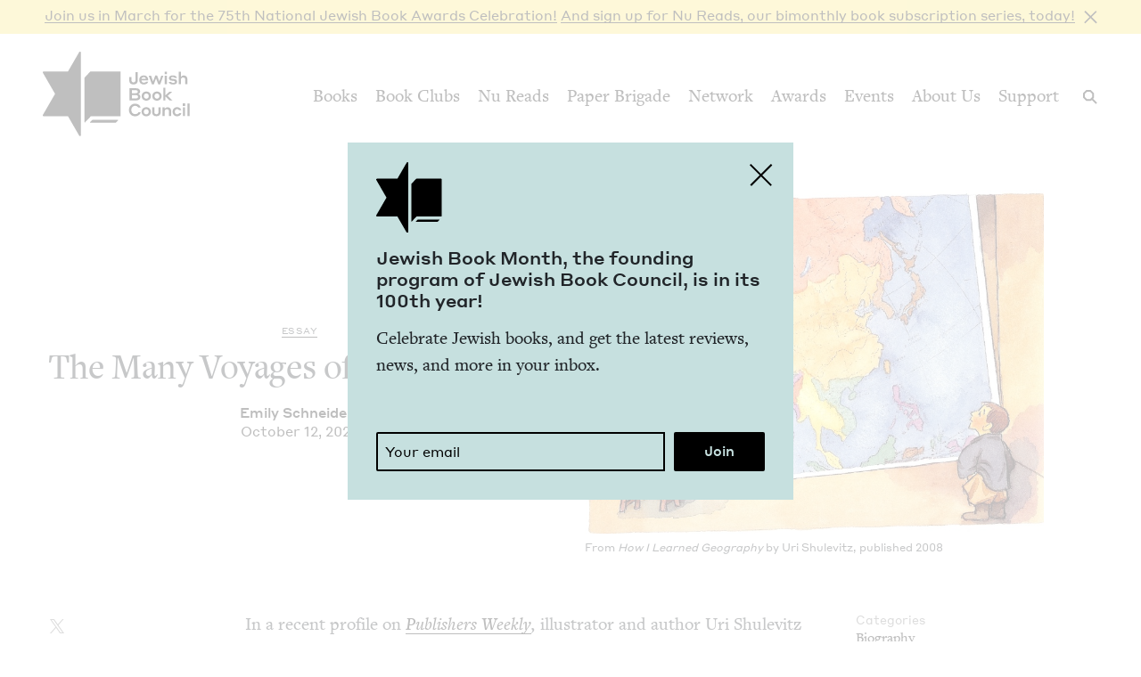

--- FILE ---
content_type: text/html; charset=UTF-8
request_url: https://www.jewishbookcouncil.org/pb-daily/the-many-voyages-of-uri-shulevitz
body_size: 13994
content:
<!DOCTYPE html>
<html lang="en" dir="ltr" prefix="og: https://ogp.me/ns#">
  <head>
    <meta charset="utf-8" />
<link rel="canonical" href="https://www.jewishbookcouncil.org/pb-daily/the-many-voyages-of-uri-shulevitz" />
<link rel="image_src" href="https://www.jewishbookcouncil.org/sites/default/files/styles/largest/public/images/scan0010.jpg" />
<meta property="og:site_name" content="Jewish Book Council" />
<meta property="og:type" content="article" />
<meta property="og:url" content="https://www.jewishbookcouncil.org/pb-daily/the-many-voyages-of-uri-shulevitz" />
<meta property="og:title" content="The Many Voyages of Uri Shulevitz" />
<meta property="og:description" content="In a recent profile on Publishers Week" />
<meta property="og:image:url" content="https://www.jewishbookcouncil.org/sites/default/files/styles/largest/public/images/scan0010.jpg" />
<meta property="og:image:width" content="1440" />
<meta property="og:image:height" content="1057" />
<meta property="og:updated_time" content="2020-10-12T16:02:35+0000" />
<meta property="article:tag" content="children&#039;s literature" />
<meta property="article:tag" content="comics" />
<meta property="article:tag" content="identity" />
<meta property="article:tag" content="israel" />
<meta property="article:tag" content="warsaw" />
<meta property="article:published_time" content="2020-10-12T01:19:46+0000" />
<meta property="article:modified_time" content="2020-10-12T16:02:35+0000" />
<meta name="twitter:card" content="summary_large_image" />
<meta name="twitter:site" content="@JewishBook" />
<meta name="twitter:title" content="The Many Voyages of Uri Shulevitz" />
<meta name="twitter:description" content="In a recent profile on Publishers Week" />
<meta name="twitter:creator" content="@" />
<meta name="twitter:image" content="https://www.jewishbookcouncil.org/sites/default/files/styles/largest/public/images/scan0010.jpg" />
<meta name="Generator" content="Drupal 10 (https://www.drupal.org); Commerce 3" />
<meta name="MobileOptimized" content="width" />
<meta name="HandheldFriendly" content="true" />
<meta name="viewport" content="width=device-width, initial-scale=0.86, maximum-scale=5.0, minimum-scale=0.86" />
<script type="application/ld+json">{
    "@context": "https://schema.org",
    "@graph": [
        {
            "@type": "Article",
            "headline": "The Many Voyages of Uri Shulevitz",
            "name": "The Many Voyages of Uri Shulevitz",
            "description": "In a recent profile on Publishers Week",
            "about": [
                "Biography",
                "Comics \u0026 Graphic Novels"
            ],
            "image": {
                "@type": "ImageObject",
                "representativeOfPage": "True",
                "url": "https://www.jewishbookcouncil.org/sites/default/files/styles/largest/public/images/scan0010.jpg",
                "width": "1440",
                "height": "1057"
            },
            "datePublished": "2020-10-12T01:19:46+0000",
            "isAccessibleForFree": "True",
            "dateModified": "2020-10-12T16:02:35+0000",
            "author": {
                "@type": "Person",
                "@id": "1005",
                "name": "Emily Schneider",
                "url": "https://www.jewishbookcouncil.org/emily-schneider"
            },
            "publisher": {
                "@type": "Organization",
                "@id": "https://www.jewishbookcouncil.org/",
                "name": "Jewish Book Council",
                "url": "https://www.jewishbookcouncil.org/",
                "logo": {
                    "@type": "ImageObject",
                    "url": "https://www.jewishbookcouncil.org/themes/custom/jbc_theme/images/logo.png",
                    "width": "350",
                    "height": "200"
                }
            },
            "mainEntityOfPage": "https://www.jewishbookcouncil.org/pb-daily/the-many-voyages-of-uri-shulevitz"
        }
    ]
}</script>
<meta http-equiv="x-ua-compatible" content="IE=edge" />
<link rel="icon" href="/themes/custom/jbc_theme/images/favicon.png" type="image/png" />

    <title>The Many Voyages of Uri Shulevitz | Jewish Book Council</title>
    <link rel="stylesheet" media="all" href="/sites/default/files/css/css_NJVIDNXZtVYOI-wRlJKXu_MybXRGY1U5FAGtHBHQSbs.css?delta=0&amp;language=en&amp;theme=jbc_theme&amp;include=eJxFjUkOxCAMBD9EwpMiAxYwMovccCCvD8poNLfq6kN5IWBZR2Djv1wYoMj47drC_pryJi0k-Wbzcf4aiQvbKM2RHBhLco2mk1JU6gk26Owk59-cs_bpJCNxMFgYXN7wA00IM3Q" />
<link rel="stylesheet" media="all" href="/sites/default/files/css/css_g7Wvn8CgWQHmTu_-vz1E3sItgvKIqy3JnlojnOaVemc.css?delta=1&amp;language=en&amp;theme=jbc_theme&amp;include=eJxFjUkOxCAMBD9EwpMiAxYwMovccCCvD8poNLfq6kN5IWBZR2Djv1wYoMj47drC_pryJi0k-Wbzcf4aiQvbKM2RHBhLco2mk1JU6gk26Owk59-cs_bpJCNxMFgYXN7wA00IM3Q" />

    
    <script async src="https://www.googletagmanager.com/gtag/js?id=G-5XCJLCP670"></script>
    <script>
      window.dataLayer = window.dataLayer || [];
      function gtag(){dataLayer.push(arguments);}
      gtag('js', new Date());
      gtag('config', 'G-5XCJLCP670');
    </script>
  </head>
  <body class="page-node-34463 path-node page-node-type-article">
        <a href="#main-content" class="visually-hidden skip-link">
      Skip to main content
    </a>
    <div class="jbc-site-alert yellow"><div class="alert bs-site-alert alert-info" role="alert" style="display:none;"><button type="button" class="close" data-dismiss="alert" aria-label="Close"><span aria-hidden="true">&times;</span></button><p><a href="https://www.jewishbookcouncil.org/events/75th-national-jewish-book-awards-celebration">Join us in March for the 75th Nation­al Jew­ish Book Awards Celebration!</a> <a href="https://www.nureads.org/">And sign up for Nu Reads, our bimonthly book subscription series, today!</a></p></div></div><div class="announcement-modal" tabindex="-1" role="dialog"><div class="announcement-modal-dialog" role="document"><div class="announcement-modal-content">
<article class="node node--type-announcement node--view-mode-full teal">
  <button type="button">Close</button>
  <div class="node__content">
          <div class="logo"></div>
        <div class="text">
      <h5><span class="field field--name-title field--type-string field--label-hidden">Jew­ish Book Month, the found­ing pro­gram of Jew­ish Book Coun­cil, is in its <span class="numbers">100</span>th&nbsp;year!&nbsp;</span>
</h5>
      
              
            <div class="field field--name-field-newsletter-signup-cta field--type-text-long field--label-hidden field__item"><div>Celebrate Jewish books, and get the latest reviews, news, and more in your inbox.</div><div><br>&nbsp;</div></div>
        <form class="newsletter-signup-form">
      <div class="input-group">
        <input class="form-control" name="email_address" placeholder="Your email" type="email" />
        <div class="invalid-feedback">
          Invalid email address
        </div>
      </div>
      <input name="submit" type="submit" value="Join" />
    </form>
  
          </div>
  </div>

</article>
</div></div></div>
      <div class="dialog-off-canvas-main-canvas" data-off-canvas-main-canvas>
    <div class="layout-container">
  <header class="navbar navbar-expand-lg fixed-top" role="banner">
    <div class="container-fluid">
      <button
        class="navbar-toggler collapsed"
        type="button"
        data-toggle="collapse"
        data-target="#navbarSupportedContent"
        aria-controls="navbarSupportedContent"
        aria-expanded="false"
        aria-label="Toggle navigation"
      >
        <span class="navbar-toggler-icon"></span>
      </button>
      <div class="container-brand">
        <a class="brand" href="/">
          <div class="logo"></div>
          <div class="logotype"></div>
          <div class="logo-hover"></div>
          <div class="logotype-hover"></div>
                    <h1 class="visually-hidden">
            The Many Voyages of Uri Shulevitz | Jewish Book Council
          </h1>
                  </a>
      </div>
      <div class="collapse navbar-collapse" id="navbarSupportedContent">
                  <div class="region region-primary-menu">
    <nav role="navigation" aria-labelledby="block-mainnavigation-menu" id="block-mainnavigation" class="navbar-nav block block-menu navigation menu--main">
            
  <h2 class="visually-hidden" id="block-mainnavigation-menu">Main navigation</h2>
  

        
              <ul class="menu nav">
                    <li class="menu-item menu-item--expanded">
        <a href="/books" data-drupal-link-system-path="node/1011">Books</a>
                                        <div class="mega-menu">
          <div class="inner">
            <div class="container-fluid">
              <div class="row">
                <div class="mega-menu-blurb">
                  <p>Find the lat­est book reviews, read­ing lists, and edi­tors’ books, and search JBC’s data­base of over <span class="numbers">8</span>,<span class="numbers">000</span> titles.&nbsp;</p>

                </div>
                <div class="mega-menu-items">
                  <ul class="menu nav mega-menu-items-list">
                          <li class="menu-item">
        <a href="/books/search" data-drupal-link-system-path="books/search">Book Search</a>
              </li>
                <li class="menu-item">
        <a href="/books/reading-lists" data-drupal-link-system-path="node/32851">Reading Lists</a>
              </li>
                <li class="menu-item">
        <a href="/books/israel-bookshelf" data-drupal-link-system-path="node/32180">Israel Bookshelf</a>
              </li>
                <li class="menu-item">
        <a href="/books/global-jewish-literary-alliance" data-drupal-link-system-path="node/37322">Global Jewish Literary Alliance</a>
              </li>
                <li class="menu-item">
        <a href="/books/review-for-us" data-drupal-link-system-path="node/1013">Review for Us</a>
              </li>
                <li class="menu-item">
        <a href="/books/submit-a-book-for-review" data-drupal-link-system-path="node/1012">Submit a Book for Review</a>
              </li>
        </ul>
                  </div> <!-- /.mega-menu-items -->
              <div class="mega-menu-featured">
                <p class="mega-menu-featured-heading">Editors&#039; Picks</p>
                                  <div class="mega-menu-featured-items-and-products">
                                          
<article class="node node--type-book node--view-mode-mega-menu">
 
  <div class="node__content">
    <a href="/book/the-book-of-lost-hours">
      
                    <div class="field field--name-field-image field--type-image field--label-hidden field__item">  <img loading="lazy" src="/sites/default/files/styles/mega_menu/public/images/the%20book%20of%20lost%20hours.png" width="120" height="181" alt="Cover of The Book of Lost Hours" class="image-style-mega-menu" />


</div>
            
      
      <div class="details"><span class="field field--name-title field--type-string field--label-hidden">The Book of Lost&nbsp;Hours</span>
</div>
    </a>
  </div>

</article>

                                          
<article class="node node--type-book node--view-mode-mega-menu">
 
  <div class="node__content">
    <a href="/book/the-jewish-south-an-american-history">
      
                    <div class="field field--name-field-image field--type-image field--label-hidden field__item">  <img loading="lazy" src="/sites/default/files/styles/mega_menu/public/images/the%20jewish%20south_0.png" width="120" height="181" alt="Cover of The Jewish South: An American History" class="image-style-mega-menu" />


</div>
            
      
      <div class="details"><span class="field field--name-title field--type-string field--label-hidden">The Jew­ish South: An Amer­i­can History</span>
</div>
    </a>
  </div>

</article>

                                                          </div> <!-- /.mega-menu-featured-items-and-products -->
                              </div> <!-- /.mega-menu-featured -->
            </div> <!-- /.row -->
          </div> <!-- /.container-fluid -->
        </div> <!-- /.inner -->
      </div> <!-- /.mega-menu -->
      
              </li>
                <li class="menu-item menu-item--expanded">
        <a href="/book-clubs" data-drupal-link-system-path="node/30703">Book Clubs</a>
                                        <div class="mega-menu">
          <div class="inner">
            <div class="container-fluid">
              <div class="row">
                <div class="mega-menu-blurb">
                  <p>Find the lat­est month­ly picks, dis­cus­sion ques­tions and resource guides, and the lat­est books in paperback.</p>
                </div>
                <div class="mega-menu-items">
                  <ul class="menu nav mega-menu-items-list">
                          <li class="menu-item">
        <a href="/book-clubs/monthly-picks" data-drupal-link-system-path="node/30708">Monthly Picks</a>
              </li>
                <li class="menu-item">
        <a href="/book-clubs/starting-a-book-club" data-drupal-link-system-path="node/33395">Starting a Book Club</a>
              </li>
                <li class="menu-item">
        <a href="/book-clubs/live-chat" data-drupal-link-system-path="node/35873">Live Chat</a>
              </li>
                <li class="menu-item">
        <a href="/book-clubs/jbc-discussion-guides" data-drupal-link-system-path="book-clubs/jbc-discussion-guides">Book Club Guides</a>
              </li>
        </ul>
                  </div> <!-- /.mega-menu-items -->
              <div class="mega-menu-featured">
                <p class="mega-menu-featured-heading">January Picks</p>
                                  <div class="mega-menu-featured-items-and-products">
                                          
<article class="node node--type-book node--view-mode-mega-menu">
 
  <div class="node__content">
    <a href="/book/typewriter-beach">
      
                    <div class="field field--name-field-image field--type-image field--label-hidden field__item">  <img loading="lazy" src="/sites/default/files/styles/mega_menu/public/images/typewriter%20beach.png" width="120" height="183" alt="Cover of Typewriter Beach" class="image-style-mega-menu" />


</div>
            
      
      <div class="details"><span class="field field--name-title field--type-string field--label-hidden">Type­writer Beach</span>
</div>
    </a>
  </div>

</article>

                                          
<article class="node node--type-book node--view-mode-mega-menu">
 
  <div class="node__content">
    <a href="/book/the-art-spy-the-extraordinary-untold-tale-of-wwii-resistance-hero-rose-valland">
      
                    <div class="field field--name-field-image field--type-image field--label-hidden field__item">  <img loading="lazy" src="/sites/default/files/styles/mega_menu/public/images/the%20art%20spy.png" width="120" height="181" alt="Cover of The Art Spy: The Extraordinary Untold Tale of WWII Resistance Hero Rose Valland" class="image-style-mega-menu" />


</div>
            
      
      <div class="details"><span class="field field--name-title field--type-string field--label-hidden">The Art Spy: The Extra­or­di­nary Untold Tale of <span class="caps">WWII</span> Resis­tance Hero Rose Valland</span>
</div>
    </a>
  </div>

</article>

                                                          </div> <!-- /.mega-menu-featured-items-and-products -->
                              </div> <!-- /.mega-menu-featured -->
            </div> <!-- /.row -->
          </div> <!-- /.container-fluid -->
        </div> <!-- /.inner -->
      </div> <!-- /.mega-menu -->
      
              </li>
                <li class="menu-item">
        <a href="https://www.nureads.org/" title="Nu Reads">Nu Reads</a>
              </li>
                <li class="menu-item menu-item--expanded">
        <a href="https://www.jewishbookcouncil.org/node/40834">Paper Brigade</a>
                                        <div class="mega-menu">
          <div class="inner">
            <div class="container-fluid">
              <div class="row">
                <div class="mega-menu-blurb">
                  <p>JBC’s annu­al print lit­er­ary jour­nal, <em>Paper Brigade,</em> and its dig­i­tal coun­ter­part, <span class="caps">PB</span> Dai­ly, pro­vide a&nbsp;snap­shot of the Jew­ish lit­er­ary land­scape in Amer­i­ca and abroad.&nbsp;</p>
                </div>
                <div class="mega-menu-items">
                  <ul class="menu nav mega-menu-items-list">
                          <li class="menu-item menu-item--collapsed">
        <a href="https://www.jewishbookcouncil.org/paper-brigade">Literary Journal</a>
              </li>
                <li class="menu-item">
        <a href="https://www.jewishbookcouncil.org/pb-daily">PB Daily</a>
              </li>
        </ul>
                  </div> <!-- /.mega-menu-items -->
              <div class="mega-menu-featured">
                <p class="mega-menu-featured-heading">The Latest Issues</p>
                                  <div class="mega-menu-featured-items-and-products">
                                                              <article class="node node--type-product node--view-mode-mega-menu">
  <a href="/shop/paper-brigade-volume-9" class="node__content">
    <div class="image">
      
                    <div class="field field--name-field-image field--type-image field--label-hidden field__item">  <img loading="lazy" src="/sites/default/files/styles/mega_menu/public/shop/PB%202026%20front%20cover_1.png" width="120" height="169" alt="" class="image-style-mega-menu" />


</div>
            
      
    </div>
    <div class="details">
      <div>
                    <div class="field field--name-title field--type-string field--label-hidden field__item">Paper Brigade Vol­ume&nbsp;<span class="numbers">9</span></div>
            </div>
      <div class="price">
                    <div class="product--variation-field--variation_price__26 field field--name-price field--type-commerce-price field--label-hidden field__item">$25.00</div>
            </div>
    </div>
  </a>
</article>

                                          <article class="node node--type-product node--view-mode-mega-menu">
  <a href="/shop/paper-brigade-volume-eight" class="node__content">
    <div class="image">
      
                    <div class="field field--name-field-image field--type-image field--label-hidden field__item">  <img loading="lazy" src="/sites/default/files/styles/mega_menu/public/shop/PB%202025%20Cover%20Website.png" width="120" height="169" alt="" class="image-style-mega-menu" />


</div>
            
      
    </div>
    <div class="details">
      <div>
                    <div class="field field--name-title field--type-string field--label-hidden field__item">Paper Brigade Vol­ume&nbsp;Eight</div>
            </div>
      <div class="price">
                    <div class="product--variation-field--variation_price__24 field field--name-price field--type-commerce-price field--label-hidden field__item">$25.00</div>
            </div>
    </div>
  </a>
</article>

                                      </div> <!-- /.mega-menu-featured-items-and-products -->
                              </div> <!-- /.mega-menu-featured -->
            </div> <!-- /.row -->
          </div> <!-- /.container-fluid -->
        </div> <!-- /.inner -->
      </div> <!-- /.mega-menu -->
      
              </li>
                <li class="menu-item menu-item--expanded">
        <a href="/jbc-authors" data-drupal-link-system-path="node/30709">Network</a>
                                        <div class="mega-menu">
          <div class="inner">
            <div class="container-fluid">
              <div class="row">
                <div class="mega-menu-blurb">
                  
                </div>
                <div class="mega-menu-items">
                  <ul class="menu nav mega-menu-items-list">
                          <li class="menu-item">
        <a href="/jbc-authors/network" data-drupal-link-system-path="node/30710">Network</a>
              </li>
                <li class="menu-item">
        <a href="/jbc-authors/read-on" data-drupal-link-system-path="node/30711">Read On</a>
              </li>
                <li class="menu-item">
        <a href="https://www.jewishbookcouncil.org/jbc-authors/all/network/current" title="View All Touring Authors">View All Authors</a>
              </li>
                <li class="menu-item">
        <a href="/jbc-authors/member-sites" data-drupal-link-system-path="node/33341">Member Sites</a>
              </li>
                <li class="menu-item">
        <a href="/jbc-authors/member-site-resources?destination=/jbc-authors/member-site-resources/network-announcements" data-drupal-link-query="{&quot;destination&quot;:&quot;\/jbc-authors\/member-site-resources\/network-announcements&quot;}" data-drupal-link-system-path="node/32884">Member Site Resources</a>
              </li>
        </ul>
                  </div> <!-- /.mega-menu-items -->
              <div class="mega-menu-featured">
                <p class="mega-menu-featured-heading"></p>
                              </div> <!-- /.mega-menu-featured -->
            </div> <!-- /.row -->
          </div> <!-- /.container-fluid -->
        </div> <!-- /.inner -->
      </div> <!-- /.mega-menu -->
      
              </li>
                <li class="menu-item menu-item--expanded">
        <a href="/awards" data-drupal-link-system-path="node/30712">Awards</a>
                                        <div class="mega-menu">
          <div class="inner">
            <div class="container-fluid">
              <div class="row">
                <div class="mega-menu-blurb">
                  <p>Search over <span class="numbers">70</span>&nbsp;years of Nation­al Jew­ish Book Award win­ners and final­ists and find the lat­est Natan Notable Books.</p>
                </div>
                <div class="mega-menu-items">
                  <ul class="menu nav mega-menu-items-list">
                          <li class="menu-item menu-item--collapsed">
        <a href="/NJBA" data-drupal-link-system-path="node/30713">National Jewish Book Awards</a>
              </li>
                <li class="menu-item">
        <a href="/awards/natan-notable-books" data-drupal-link-system-path="node/32151">Natan Notable Books</a>
              </li>
                <li class="menu-item">
        <a href="/awards/jewish-book-marketing-grants" data-drupal-link-system-path="node/39463">Jewish Book Marketing Grants</a>
              </li>
        </ul>
                  </div> <!-- /.mega-menu-items -->
              <div class="mega-menu-featured">
                <p class="mega-menu-featured-heading">Recent Awardees</p>
                                  <div class="mega-menu-featured-items-and-products">
                                          
<article class="node node--type-book node--sticky node--view-mode-mega-menu">
 
  <div class="node__content">
    <a href="/book/107-100-human-stories">
      
                    <div class="field field--name-field-image field--type-image field--label-hidden field__item">  <img loading="lazy" src="/sites/default/files/styles/mega_menu/public/images/10%3A7.JPG" width="120" height="182" alt="Cover of 10/7: 100 Human Stories" class="image-style-mega-menu" />


</div>
            
      
      <div class="details"><span class="field field--name-title field--type-string field--label-hidden"><span class="numbers">10</span>/<span class="numbers">7</span>: <span class="numbers">100</span> Human Stories</span>
</div>
    </a>
  </div>

</article>

                                          
<article class="node node--type-book node--view-mode-mega-menu">
 
  <div class="node__content">
    <a href="/book/songs-for-the-brokenhearted-a-novel">
      
                    <div class="field field--name-field-image field--type-image field--label-hidden field__item">  <img loading="lazy" src="/sites/default/files/styles/mega_menu/public/images/songs-for-the-broken-hearted.jpg" width="120" height="181" alt="Cover of Songs for the Brokenhearted: A Novel" class="image-style-mega-menu" />


</div>
            
      
      <div class="details"><span class="field field--name-title field--type-string field--label-hidden">Songs for the Bro­ken­heart­ed: A&nbsp;Novel</span>
</div>
    </a>
  </div>

</article>

                                                          </div> <!-- /.mega-menu-featured-items-and-products -->
                              </div> <!-- /.mega-menu-featured -->
            </div> <!-- /.row -->
          </div> <!-- /.container-fluid -->
        </div> <!-- /.inner -->
      </div> <!-- /.mega-menu -->
      
              </li>
                <li class="menu-item menu-item--expanded">
        <a href="/events" data-drupal-link-system-path="node/33416">Events</a>
                                        <div class="mega-menu">
          <div class="inner">
            <div class="container-fluid">
              <div class="row">
                <div class="mega-menu-blurb">
                  
                </div>
                <div class="mega-menu-items">
                  <ul class="menu nav mega-menu-items-list">
                          <li class="menu-item">
        <a href="https://www.jewishbookcouncil.org/events">Upcoming Events</a>
              </li>
                <li class="menu-item">
        <a href="https://www.jewishbookcouncil.org/events/annual">Annual Events</a>
              </li>
                <li class="menu-item">
        <a href="https://www.jewishbookcouncil.org/events/jewish-book-month-100">Jewish Book Month 100</a>
              </li>
                <li class="menu-item">
        <a href="https://www.jewishbookcouncil.org/events/jewish-book-month">Jewish Book Month</a>
              </li>
                <li class="menu-item">
        <a href="https://www.jewishbookcouncil.org/events/past">Past Events</a>
              </li>
        </ul>
                  </div> <!-- /.mega-menu-items -->
              <div class="mega-menu-featured">
                <p class="mega-menu-featured-heading"></p>
                              </div> <!-- /.mega-menu-featured -->
            </div> <!-- /.row -->
          </div> <!-- /.container-fluid -->
        </div> <!-- /.inner -->
      </div> <!-- /.mega-menu -->
      
              </li>
                <li class="menu-item">
        <a href="/about" data-drupal-link-system-path="node/1029">About Us</a>
              </li>
                <li class="menu-item">
        <a href="/support" data-drupal-link-system-path="node/31912">Support</a>
              </li>
        </ul>
      


  </nav>

  </div>

      </div>
      <div class="search-trigger">
        <button id="search-trigger">
          <span class="visually-hidden">Search</span>
        </button>
        <div class="search-container">
          <div class="search-field">
            <div class="container-fluid">
              <div class="inner">
                <input id="search-field" placeholder="Search..." type="text" />
              </div>
            </div>
          </div>
          <div class="search-body">
            <div class="container-fluid">
              <div class="row">
                <div class="search-sidebar">
                  <ul>
                    <li>
                      <button
                        id="search-all"
                        class="is-selected"
                        data-content-type=""
                      >
                        All
                      </button>
                    </li>
                    <li>
                      <button id="search-books" data-content-type="book">
                        Books
                      </button>
                    </li>
                    <li>
                      <button id="search-pb-daily" data-content-type="article">
                        PB Daily
                      </button>
                    </li>
                    <li>
                      <button
                        id="search-authors-and-contributors"
                        data-content-type="contributor"
                      >
                        Authors &amp; Contributors
                      </button>
                    </li>
                    <li>
                      <button id="search-events" data-content-type="event">
                        Events
                      </button>
                    </li>
                    <li>
                      <button id="search-events" data-content-type="page">
                        Pages
                      </button>
                    </li>
                    <li>
                      <button
                        id="search-reading-lists"
                        data-content-type="reading_list"
                      >
                        Reading Lists
                      </button>
                    </li>
                  </ul>
                </div>
                <div class="search-results">
                  <div class="search-spinner">Searching...</div>
                  <ul></ul>
                  <div class="search-pager"></div>
                </div>
              </div>
            </div>
          </div>
        </div>
      </div>
    </div>
    <div class="mega-menu-bg"></div>
  </header>
  <div class="container-secondary-menu">
    
  </div>

  

    <div class="region region-highlighted">
    <div data-drupal-messages-fallback class="hidden"></div>

  </div>


  

  <div class="topbar gankhosana">
    <script
      type="text/javascript"
      src="https://ads.dkelseymedia.com/servlet/view/banner/javascript/zone?zid=259&pid=24"
    ></script>
  </div>

  <main role="main">
    <a id="main-content" tabindex="-1"></a>
    <div class="layout-content">
        <div class="region region-content">
    
<article class="node node--type-article node--view-mode-full">
  <div class="node__content">
    <div class="article-top">
      <div class="article-header">
        <div class="container-fluid">
          <div class="row">
            <div class="col-md-6 types-title-byline">
              <div class="kicker-wrap">
                <div class="article-types kicker">
                  Essay
                </div>
              </div>
              
              <h1><span class="field field--name-title field--type-string field--label-hidden">The Many Voy­ages of Uri Shulevitz</span>
</h1>
              
              <div class="byline">
                                  
      <div class="field field--name-field-article-authors field--type-entity-reference field--label-hidden field__items">
              <span class="field__item"><a href="/emily-schneider" hreflang="en">Emi­ly Schneider</a></span>
          </div>
  
                                <div class="published">
                  October 12, 2020
                </div>
              </div>
            </div>
                          <div class="col-md-6 image">
                
                    <div class="field field--name-field-image field--type-image field--label-hidden field__item">  <img loading="lazy" src="/sites/default/files/styles/large_landscape/public/images/scan0010.jpg" width="840" height="630" alt="" class="image-style-large-landscape" />


</div>
            
                
                    <div class="clearfix text-formatted field field--name-field-image-caption field--type-text-long field--label-hidden field__item"><p>From&nbsp;<em>How I&nbsp;Learned Geog­ra­phy</em>&nbsp;by Uri Shule­vitz, pub­lished <span class="numbers">2008</span></p></div>
            
              </div>
                      </div>
        </div>
      </div>
      <div class="main">
        <div class="container-fluid">
          <div class="row">
            <div class="col-md-2 col-sharing">
              <ul class="sharing sharing-vertical">
                <li class="x">
  <a
    class="addthis_button_x"
    href="https://twitter.com/share?url=https://www.jewishbookcouncil.org/pb-daily/the-many-voyages-of-uri-shulevitz"
    target="_blank"
  >
    <svg
      xmlns="http://www.w3.org/2000/svg"
      version="1.1"
      viewBox="0 0 300 300.251"
    >
      <path
        d="M178.57 127.15 290.27 0h-26.46l-97.03 110.38L89.34 0H0l117.13 166.93L0 300.25h26.46l102.4-116.59 81.8 116.59h89.34M36.01 19.54H76.66l187.13 262.13h-40.66"
      />
    </svg>
  </a>
</li>
<li class="facebook">
  <a
    class="addthis_button_facebook"
    href="https://www.facebook.com/sharer/sharer.php?u=https://www.jewishbookcouncil.org/pb-daily/the-many-voyages-of-uri-shulevitz"
    target="_blank"
  ></a>
</li>
<li class="email">
  <a
    class="addthis_button_email"
    href="mailto:?subject=The Many Voyages of Uri Shulevitz&body=https://www.jewishbookcouncil.org/pb-daily/the-many-voyages-of-uri-shulevitz"
    target="_blank"
  ></a>
</li>
              </ul>
            </div>
            <div class="col-md-7 col-main">
              
                              
      <div class="field field--name-field-chunks field--type-entity-reference-revisions field--label-hidden field__items">
                        <div class="field__item">  <div class="paragraph paragraph--type--paragraph paragraph--view-mode--default">
          
                    <div class="clearfix text-formatted field field--name-field-text field--type-text-long field--label-hidden field__item"><p>In a&nbsp;recent pro­file on <em><a href="https://www.publishersweekly.com/pw/by-topic/childrens/childrens-authors/article/83882-uri-shulevitz-on-memoir-and-memories.html" target="_blank">Pub­lish­ers Week­ly</a>, </em>illus­tra­tor and author Uri Shule­vitz wry­ly com­ment­ed, <span class="push-double"></span>​<span class="pull-double">“</span>I think I&nbsp;have earned the right to call myself an old man.” The cel­e­brat­ed eighty-five-year-old artist’s illus­trat­ed mem­oir, <em><a href="https://www.jewishbookcouncil.org/book/chance-escape-from-the-holocaust" target="_blank">Chance: Escape from the Holo­caust</a>, </em>is just out and already being received with great acclaim. Born in War­saw in <span class="numbers">1935</span>, Shule­vitz escaped Nazi-occu­pied Poland through the Sovi­et Union, even­tu­al­ly set­tling in Israel; he moved to the <span class="caps">US</span> in <span class="numbers">1959</span>, where his career as an author and illus­tra­tor flour­ished. His many hon­ors and awards include the Calde­cott, Syd­ney Tay­lor, and Nation­al Jew­ish Book Awards. Like the medieval explor­er in his <em>The Trav­els of Ben­jamin of Tudela</em>, Shule­vitz has deliv­ered on his promise to bring Jew­ish life — in both its fan­tas­tic and most mun­dane events — to read­ers: <span class="push-double"></span>​<span class="pull-double">“</span>So I’ll tell you only about the most amaz­ing places I&nbsp;saw and the most fas­ci­nat­ing sto­ries I&nbsp;heard.” His lat­est book, <em>Chance</em>, looks back at the past and illu­mi­nates the moti­va­tion behind many of his ear­li­er Jew­ish-themed works. Three sto­ries in par­tic­u­lar—<em>How I&nbsp;Learned Geog­ra­phy, Ben­jamin of Tudela, </em>and <em>The Magi­cian</em>—rich­ly illus­trate Jew­ish respons­es to the depri­va­tions and the joys of a&nbsp;pre­car­i­ous&nbsp;world.</p>

<p><em>How I&nbsp;Learned Geog­ra­phy </em>(<span class="numbers">2008</span>)presents an event in young Uri Shulevitz’s life which he lat­er revis­its in <em>Chance. </em>As in folk or fairy tales where a&nbsp;char­ac­ter — often a&nbsp;child — receives some­thing of lit­tle mate­r­i­al val­ue which lat­er turns out to be redemp­tive, Uri’s father brings home to his fam­i­ly a&nbsp;seem­ing­ly use­less map of the world. <em>Chance </em>traces the Shule­vitz family’s odyssey from War­saw to Belarus, Siberia, Kaza­khstan and Paris, as they strug­gle to stay alive while evad­ing Nazi ter­ror. What is it about this par­tic­u­lar episode that com­pelled the author to return to it in the con­text of a&nbsp;longer memoir?</p>

<p>In <em>Geog­ra­phy, </em>the voy­age is tele­scoped into one brief moment: <span class="push-double"></span>​<span class="pull-double">“</span>When war dev­as­tat­ed the land, build­ings crum­bled to dust. Every­thing we had was lost, and we fled emp­ty-hand­ed.” Uri’s father leaves to find food in the mar­ket, a&nbsp;crowd­ed bazaar of exot­i­cal­ly dressed peo­ple speak­ing unfa­mil­iar lan­guages. His quest for food is locat­ed with­in the Jew­ish expe­ri­ence of flight from per­se­cu­tion and refuge — in this case, the Cen­tral Asian steppe. He returns not with bread — which cost too much — but with a&nbsp;care­ful­ly rolled-up map. An over­sized suit hangs off his gaunt body while Uri and his moth­er hold out their hands like beg­gars. Uri’s par­ents each play a&nbsp;dis­tinct role in his life. Yet they also ful­fill one typ­i­cal image of a&nbsp;Jew­ish home, where a&nbsp;strong and prag­mat­ic woman’s quest to pro­tect her child is frus­trat­ed by a&nbsp;male dream­er. Angered at her husband’s inane log­ic that, since they were unable to afford food they might as well admire the map, she trans­lates his fail­ure into mock­ing words: “’No sup­per tonight, Moth­er said bit­ter­ly. <span class="push-single"></span>​<span class="pull-single">‘</span>We’ll have the map instead.’” Uri is angry, too.</p></div>
            
      </div>
</div>
         
                        <div class="field__item">  <div class="paragraph paragraph--type--pull-quote paragraph--view-mode--default">
          
                    <div class="clearfix text-formatted field field--name-field-text field--type-text-long field--label-hidden field__item"><p>He returns not with bread — which cost too much — but with a&nbsp;care­ful­ly rolled-up map.</p></div>
            
      </div>
</div>
         
                        <div class="field__item">  <div class="paragraph paragraph--type--paragraph paragraph--view-mode--default">
          
                    <div class="clearfix text-formatted field field--name-field-text field--type-text-long field--label-hidden field__item"><p>In both books, the map becomes a&nbsp;mag­i­cal reminder that, even as his fam­i­ly is trapped by cir­cum­stances, the world out­side is lim­it­less. The pic­ture book’s two-page spread of father and son con­nect­ing word­less­ly with one anoth­er through the enor­mous map has a&nbsp;tone of rec­on­cil­i­a­tion. Inter­est­ing­ly, <em>How I&nbsp;Learned Geog­ra­phy </em>is ded­i­cat­ed to the mem­o­ry of his father, the man who stands on a&nbsp;small stool in one cor­ner of the first pic­ture, patient­ly mount­ing the map on the wall. Uri, a&nbsp;small boy dressed in grownup male clothes, watch­es. In the next pic­ture, he is alone with the map, con­cen­trat­ing intent­ly as he draws pic­tures based on its con­tent <span class="push-double"></span>​<span class="pull-double">“</span>on any scrap of paper that chanced my way.” Chance has gov­erned his family’s escape, as well as his abil­i­ty to prac­tice his art. The fol­low­ing pages show Uri fly­ing through the air over the map, like Marc Chagall’s shtetl­Jews, tran­scend­ing his phys­i­cal world through imag­ined possibilities.</p>

<p><em>The Trav­els of Ben­jamin of Tudela </em>fol­lows a&nbsp;jour­ney through actu­al time and space. Based on the jour­nal of a&nbsp;twelfth cen­tu­ry Span­ish Jew who explored the world more than a&nbsp;cen­tu­ry before Mar­co Polo, Shulevitz’s illus­trat­ed book for old­er read­ers places one wan­der­ing Jew at the cen­ter of world events — the peren­ni­al out­sider look­ing in. Each page fea­tures dra­mat­ic images from his­to­ry, some involv­ing Jews direct­ly, oth­ers only periph­er­al­ly. The col­or­ful map of Shulevitz’s child­hood is no longer an invi­ta­tion to dream, but a&nbsp;back­ground to a&nbsp;series of intense­ly real­ized moments. The city of Con­stan­tino­ple fea­tures a&nbsp;spec­ta­cle of wild ani­mals in the Hip­po­drome, while Ben­jamin com­ments that Jews are con­fined to an out­ly­ing area of the city. In Jerusalem, the Jew­ish trav­el­er mourns the fact that Chris­t­ian Cru­saders con­trol the city, and in Bagh­dad he con­ceals his iden­ti­ty by speak­ing Ara­bic and fol­low­ing Islam­ic customs.</p></div>
            
      </div>
</div>
         
                        <div class="field__item">  <div class="paragraph paragraph--type--pull-quote paragraph--view-mode--default">
          
                    <div class="clearfix text-formatted field field--name-field-text field--type-text-long field--label-hidden field__item"><p>Each page fea­tures dra­mat­ic images from his­to­ry, some involv­ing Jews direct­ly, oth­ers only periph­er­al­ly. The col­or­ful map of Shulevitz’s child­hood is no longer an invi­ta­tion to dream, but a&nbsp;back­ground to a&nbsp;series of intense­ly real­ized moments.</p></div>
            
      </div>
</div>
         
                        <div class="field__item">  <div class="paragraph paragraph--type--paragraph paragraph--view-mode--default">
          
                    <div class="clearfix text-formatted field field--name-field-text field--type-text-long field--label-hidden field__item"><p>The shape-shift­ing Ben­jamin observes from the side­lines, but also immers­es him­self in the Jew­ish past. Pic­tures change tones, from the dark brown of shift­ing sands in the Sahara, to the riotous blue of waves off the coast of Sici­ly. Among the Jew­ish com­mu­ni­ty of Bagh­dad, he hears sto­ries of leg­endary Jew­ish war­riors in Ara­bia, <span class="push-double"></span>​<span class="pull-double">“</span>the only Jews who live in free­dom, in their own land, and have no for­eign ruler.” In Egypt, Ben­jamin claims to rec­og­nize the store­hous­es for grain that the bib­li­cal Joseph had built, prov­ing his irre­place­able val­ue to the rul­ing Pharaoh although he had arrived in the land as a&nbsp;slave. Every­where that Jews lived mar­gin­al­ized lives, they might also rise to posi­tions of influ­ence or pow­er — reliant on chance, of course. As in Shulevitz’s vul­ner­a­ble child­hood, they might survive.</p>

<p><em>The Magi­cian</em> is a&nbsp;qui­eter and more poignant tale; Shule­vitz trans­lat­ed and adapt­ed it from a&nbsp;Yid­dish sto­ry by I.L. Peretz. In this book, the cen­tral char­ac­ters are a&nbsp;poor cou­ple root­ed in a&nbsp;small town. The magi­cian him­self, the prophet Eli­jah in dis­guise, is the trav­el­er, appear­ing sud­den­ly to resolve the ter­ri­ble pover­ty of a&nbsp;man and his wife who are too poor to make a&nbsp;Passover seder. The magician’s tricks are so elab­o­rate and his ragged appear­ance so con­tra­dic­to­ry that the cou­ple remains skep­ti­cal. They vis­it their rab­bi to ask if the mag­ic is good or evil. Shulevitz’s small and detailed black and white pic­tures are spaced out, leav­ing inch­es of white back­ground between the text at the bot­tom of the page and the image above. Fac­ing only a&nbsp;wood­en table and glow­ing can­dles, the magi­cian pulls food, wine, and pil­lows from the air, allow­ing them to float down­wards and assem­ble them­selves exact­ly as needed.</p>

<p>The couple’s patient humil­i­ty has been reward­ed, but the rabbi’s expla­na­tion also sup­ports Shulevitz’s own expe­ri­ences: <span class="push-double"></span>​<span class="pull-double">“</span>Evil mag­ic can­not cre­ate real things. It can only fool the eyes.” The enchant­ments of Uri’s paper map, the incred­i­ble visions of Ben­jamin of Tudela, and the magician’s per­fect cre­ation of a&nbsp;seder meal, all tes­ti­fy to imagination’s pow­er. None of these books’ pro­tag­o­nists can alter the con­di­tions of their chaot­ic and hos­tile world, but they con­struct a&nbsp;par­al­lel real­i­ty of Jew­ish exis­tence and joy. In intro­duc­ing his account, Ben­jamin asserts that he will try to nar­row its focus so as not to over­whelm the read­er: <span class="push-double"></span>​<span class="pull-double">“</span>So I’ll tell you only about the most amaz­ing places I&nbsp;saw and the most fas­ci­nat­ing sto­ries I&nbsp;heard.” Uri Shule­vitz has ful­filled his character’s promise in a&nbsp;long and remark­able lit­er­ary&nbsp;life.</p></div>
            
      </div>
</div>
         
          </div>
  
                            <div class="contributor-credits">
                
<article class="node node--type-contributor node--view-mode-contributor-credit">

  <div class="node__content">
    
                    <div class="clearfix text-formatted field field--name-field-bio field--type-text-long field--label-hidden field__item"><p>Emi­ly Schnei­der writes about lit­er­a­ture, fem­i­nism, and cul­ture for&nbsp;<em>Tablet</em>,&nbsp;<em>The For­ward</em>,&nbsp;<em>The Horn Book</em>, and oth­er pub­li­ca­tions, and writes about chil­dren’s books on her&nbsp;blog. She has a&nbsp;Ph.D. in Romance Lan­guages and Literatures.</p></div>
            
    <div class="more-from-contributor-social-links">
      <div class="more-from-contributor">
        <a href="/emily-schneider">More from <span class="field field--name-title field--type-string field--label-hidden">Emi­ly Schneider</span>
</a>
      </div>
      <div class="social-links">
                  <ul class="social-link websites">
                          <li><a href="https://imaginaryelevators.blog/" target="_blank">Website</a></li>
                      </ul>
                                      </div>
    </div>
  </div>

</article>

              </div>
              
      <div class="field field--name-field-tags field--type-entity-reference field--label-hidden field__items">
                        <div class="field__item"><a href="/with-tag/2388" aria-label="View content with the children's literature tag">chil­dren’s literature</a></div>
         
                        <div class="field__item"><a href="/with-tag/2733" aria-label="View content with the comics tag">comics</a></div>
         
                        <div class="field__item"><a href="/with-tag/2668" aria-label="View content with the identity tag">iden­ti­ty</a></div>
         
                        <div class="field__item"><a href="/with-tag/2494" aria-label="View content with the israel tag">israel</a></div>
         
                        <div class="field__item"><a href="/with-tag/2644" aria-label="View content with the warsaw tag">war­saw</a></div>
         
          </div>
  
                              <div class="previous-article-next-article">
                  <div class="row">
                    <div class="col-6">
                      
<article class="node node--type-article node--view-mode-previous-article">

  <div class="node__content">
    <a class="previous-article" href="/pb-daily/leaving-the-lower-east-side">
      <div class="heading"><span>Previous</span></div>
      <div class="title"><span class="field field--name-title field--type-string field--label-hidden">Leav­ing the Low­er East&nbsp;Side</span>
</div>
    </a>
    <div class="authors">
      <div class="field field--name-field-article-authors field--type-entity-reference field--label-hidden field__items">
              <span class="field__item">Jonathan Boyarin</span>
          </div>
  </div>
  </div>

</article>

                    </div>
                    <div class="col-6">
                      
<article class="node node--type-article node--view-mode-next-article">

  <div class="node__content">
    <a class="next-article" href="/pb-daily/visiting-national-parks-while-native">
      <div class="heading"><span>Next</span></div>
      <div class="title"><span class="field field--name-title field--type-string field--label-hidden">Vis­it­ing Nation­al Parks While Native</span>
</div>
    </a>
    <div class="authors">
      <div class="field field--name-field-article-authors field--type-entity-reference field--label-hidden field__items">
              <span class="field__item"><a href="/emily-bowen-cohen" hreflang="en">Emi­ly Bowen&nbsp;Cohen</a></span>
          </div>
  </div>
  </div>

</article>

                    </div>
                  </div>
                </div>
                          </div>
            <aside class="col-md-3 sidebar">
              
  <div class="field field--name-field-categories field--type-entity-reference field--label-above">
    <div class="field__label">Categories</div>
          <div class="field__items">
                      <div class="field__item"><a href="/with-category/2261" aria-label="View content with the Biography tag">Biog­ra­phy</a></div>
                        <div class="field__item"><a href="/with-category/2263" aria-label="View content with the Comics &amp; Graphic Novels tag">Comics <span class="amp">&amp;</span>&nbsp;Graph­ic Novels</a></div>
                    </div>
      </div>

              
                            
              <div class="newsletter-signup">
                <div class="box">
                  <div class="heading">
                    <span class="icon"></span>
                    <span>JBC Newsletter</span>
                  </div>
                  <div class="field field--name-field-newsletter-signup-cta field--type-text-long field--label-hidden field__item">
                    <p>Get the inside scoop with authors, excerpts, and more!</p>
                  </div>
                  <form class="newsletter-signup-form">
                    <div class="input-group">
                      <input class="form-control" name="email_address" placeholder="Your email" type="email" />
                      <div class="invalid-feedback">
                        Invalid email address
                      </div>
                    </div>
                    <input name="submit" type="submit" value="Join" />
                  </form>
                </div>
              </div>
            </aside>
          </div>

        </div>
      </div>
    </div>
    <div class="article-bottom">
      <div class="container-fluid">
                  <div class="field field--name-field-related-reading field--type-entity-reference field--label-above">
            <div class="field__label">Related Reading</div>
              <div class="field__items">
                                  <div class="field__item">
                    
<article class="node node--type-article node--view-mode-teaser">
  <div class="node__content">
    <div class="image">
      
                    <div class="field field--name-field-image field--type-image field--label-hidden field__item">  <img loading="lazy" src="/sites/default/files/styles/medium_landscape/public/images/Beni%27s%20Tiny%20Tales%20Cover.jpg" width="660" height="495" alt="" class="image-style-medium-landscape" />


</div>
            
    </div>
    <div class="article-types-title-blurb-article-authors-date">
      <div class="field field--name-field-article-types field--type-entity-reference field--label-hidden field__items">
        <div class="field__item">
          Essay
        </div>
      </div>
      <a href="/pb-daily/still-beni-the-life-of-jane-breskin-zalbens-iconic-bear" rel="bookmark">
        <h2>
          <span class="field field--name-title field--type-string field--label-hidden">Still Beni: The Life of Jane Bre­skin Zalben’s Icon­ic&nbsp;Bear</span>

        </h2>
                  <div class="blurb-from-body">
                        
          </div>
              </a>
      <div class="authors-published">
        
      <div class="field field--name-field-article-authors field--type-entity-reference field--label-hidden field__items">
              <span class="field__item"><a href="/emily-schneider" hreflang="en">Emi­ly Schneider</a></span>
          </div>
  
        <div class="published">
          October 23, 2023
        </div>
      </div>
    </div>
  </div>

</article>

                  </div>
                                  <div class="field__item">
                    
<article class="node node--type-article node--view-mode-teaser">
  <div class="node__content">
    <div class="image">
      
                    <div class="field field--name-field-image field--type-image field--label-hidden field__item">  <img loading="lazy" src="/sites/default/files/styles/medium_landscape/public/images/meet-rebecca.jpg" width="660" height="495" alt="" class="image-style-medium-landscape" />


</div>
            
    </div>
    <div class="article-types-title-blurb-article-authors-date">
      <div class="field field--name-field-article-types field--type-entity-reference field--label-hidden field__items">
        <div class="field__item">
          Essay
        </div>
      </div>
      <a href="/pb-daily/i-re-read-the-american-girl-rebecca-rubin-books" rel="bookmark">
        <h2>
          <span class="field field--name-title field--type-string field--label-hidden">I Re-Read Amer­i­can Girl’s Rebec­ca Rubin Books, and They Hold&nbsp;Up</span>

        </h2>
                  <div class="blurb-from-body">
                        
          </div>
              </a>
      <div class="authors-published">
        
      <div class="field field--name-field-article-authors field--type-entity-reference field--label-hidden field__items">
              <span class="field__item"><a href="/emily-schneider" hreflang="en">Emi­ly Schneider</a></span>
          </div>
  
        <div class="published">
          December 3, 2018
        </div>
      </div>
    </div>
  </div>

</article>

                  </div>
                                  <div class="field__item">
                    
<article class="node node--type-article node--view-mode-teaser">
  <div class="node__content">
    <div class="image">
      
                    <div class="field field--name-field-image field--type-image field--label-hidden field__item">  <img loading="lazy" src="/sites/default/files/styles/medium_landscape/public/images/The%20Tree%20of%20Life%20Interview.png" width="660" height="495" alt="" class="image-style-medium-landscape" />


</div>
            
    </div>
    <div class="article-types-title-blurb-article-authors-date">
      <div class="field field--name-field-article-types field--type-entity-reference field--label-hidden field__items">
        <div class="field__item">
          Interview
        </div>
      </div>
      <a href="/pb-daily/roots-and-branches-a-conversation-with-elisa-boxer-and-alianna-rozentsveig" rel="bookmark">
        <h2>
          <span class="field field--name-title field--type-string field--label-hidden">Roots and Branch­es: A&nbsp;Con­ver­sa­tion with Elisa Box­er and Alian­na Rozentsveig&nbsp;</span>

        </h2>
                  <div class="blurb-from-body">
                        
          </div>
              </a>
      <div class="authors-published">
        
      <div class="field field--name-field-article-authors field--type-entity-reference field--label-hidden field__items">
              <span class="field__item"><a href="/emily-schneider" hreflang="en">Emi­ly Schneider</a></span>
          </div>
  
        <div class="published">
          February 12, 2025
        </div>
      </div>
    </div>
  </div>

</article>

                  </div>
                                  <div class="field__item">
                    
<article class="node node--type-article node--view-mode-teaser">
  <div class="node__content">
    <div class="image">
      
                    <div class="field field--name-field-image field--type-image field--label-hidden field__item">  <img loading="lazy" src="/sites/default/files/styles/medium_landscape/public/images/little-women.jpg" width="660" height="495" alt="" class="image-style-medium-landscape" />


</div>
            
    </div>
    <div class="article-types-title-blurb-article-authors-date">
      <div class="field field--name-field-article-types field--type-entity-reference field--label-hidden field__items">
        <div class="field__item">
          Essay—From the Journal
        </div>
      </div>
      <a href="/pb-daily/louisa-may-alcott-and-the-jews-of-little-women" rel="bookmark">
        <h2>
          <span class="field field--name-title field--type-string field--label-hidden">Louisa May Alcott and the Jews of <span class="push-single"></span>​<span class="pull-single">‘</span>Lit­tle&nbsp;Women’</span>

        </h2>
                  
                    <div class="clearfix text-formatted field field--name-field-blurb field--type-text-long field--label-hidden field__item"><p>Revis­it­ing Louisa May Alcot­t’s clas­sic <span class="numbers">150</span>&nbsp;years afters its release, and&nbsp;its minor (and mild­ly offen­sive) Jew­ish characters.</p></div>
            
              </a>
      <div class="authors-published">
        
      <div class="field field--name-field-article-authors field--type-entity-reference field--label-hidden field__items">
              <span class="field__item"><a href="/emily-schneider" hreflang="en">Emi­ly Schneider</a></span>
          </div>
  
        <div class="published">
          November 19, 2018
        </div>
      </div>
    </div>
  </div>

</article>

                  </div>
                              </div>
            </div>
          </div>
              </div>
    </div>
  </div>
</article>

  </div>

    </div>
        </main>

    <footer role="contentinfo">
    
<div class="region region-footer">
  <div class="container-fluid">
    <div class="footer-top">
      <div class="row">
        <div class="col-md-6 col-newsletter">
          
            <div class="field field--name-field-newsletter-signup-cta field--type-text-long field--label-hidden field__item"><p>Stay Updated with Our Newsletter</p></div>
        <form class="newsletter-signup-form">
      <div class="input-group">
        <input class="form-control" name="email_address" placeholder="Your email" type="email" />
        <div class="invalid-feedback">
          Invalid email address
        </div>
      </div>
      <input name="submit" type="submit" value="Join" />
    </form>
  
        </div>
        <div class="col-md-6 col-highlighted-item">
          
                    <div class="field field--name-field-highlighted-item-p field--type-entity-reference-revisions field--label-hidden field__item">  <div class="paragraph paragraph--type--highlighted-item paragraph--view-mode--default">
          
                    <div class="field field--name-field-title field--type-string field--label-hidden field__item">Join Us</div>
            
                    <div class="clearfix text-formatted field field--name-field-blurb field--type-text-long field--label-hidden field__item"><p>Mem­bers receive valu­able ben­e­fits includ­ing spe­cial dis­counts, lit­er­ary gifts, and exclu­sive con­tent, while help­ing <span class="caps">JBC</span> to sup­port and cel­e­brate Jew­ish literature.</p></div>
            
                    <div class="field field--name-field-link field--type-link field--label-hidden field__item"><a href="/support#membership-levels">Become a Member</a></div>
            
      </div>
</div>
            
        </div>
      </div>
    </div>
    <div class="footer-middle">
      <div class="row">
        <div class="col-md-3">
          <a href="/" class="brand"><span class="visually-hidden">Jewish Book Council</span></a>
        </div>
        <div class="col-md-4">
          <nav role="navigation" aria-labelledby="block-footer-menu" id="block-footer" class="block block-menu navigation menu--footer">
            
  <h2 class="visually-hidden" id="block-footer-menu">Footer</h2>
  

        
                <ul class="menu menu--level-1">
                    <li class="menu-item">
        <a href="/support" data-drupal-link-system-path="node/31912">Donate</a>
              </li>
                <li class="menu-item">
        <a href="/books/search" data-drupal-link-system-path="books/search">Book Search</a>
              </li>
                <li class="menu-item">
        <a href="/about/contact-us" data-drupal-link-system-path="node/1030">Contact Us</a>
              </li>
                <li class="menu-item">
        <a href="/about/advertising" aria-label="About advertising with the Jewish Book Council" data-drupal-link-system-path="node/1031">Advertising</a>
              </li>
                <li class="menu-item">
        <a href="/about/faq" data-drupal-link-system-path="node/1032">FAQ</a>
              </li>
                <li class="menu-item">
        <a href="/about/bookstore-guide" data-drupal-link-system-path="node/39493">Bookstore Guide</a>
              </li>
                <li class="menu-item">
        <a href="https://www.jewishbookcouncil.org/pb-daily/reporting-antisemitism-in-the-literary-world">Report­ing Anti­semitism</a>
              </li>
                <li class="menu-item">
        <a href="https://www.jewishbookcouncil.org/shop">Shop</a>
              </li>
        </ul>
  


  </nav>

        </div>
        <div class="col-md-2">
          <div class="social-links">
            <div class="social-heading">Connect with Us</div>
            <ul>
                              <li>
                  <a aria-label="Our X feed" class="x-link" href="https://x.com/JewishBook" target="_blank">
                    <svg xmlns="http://www.w3.org/2000/svg" version="1.1" viewBox="0 0 300 300.251">
                     <path d="M178.57 127.15 290.27 0h-26.46l-97.03 110.38L89.34 0H0l117.13 166.93L0 300.25h26.46l102.4-116.59 81.8 116.59h89.34M36.01 19.54H76.66l187.13 262.13h-40.66" />
                    </svg>
                  </a>
                </li>
                                            <li><a aria-label="Our Facebook page" class="facebook-link" href="https://www.facebook.com/JewishBookCouncil" target="_blank"></a></li>
                                            <li><a aria-label="Our Instagram profile" class="instagram-link" href="https://instagram.com/jewishbookcouncil" target="_blank"></a></li>
                                            <li><a aria-label="Our Pinterest page" class="pinterest-link" href="https://www.pinterest.com/jewishbook" target="_blank"></a></li>
                          </ul>
          </div>
        </div>
        <div class="col-md-1">
          <div class="support-us-links">
            <div class="social-heading">Support Us</div>
            <ul>
                              <li><a class="amazon-smile-link" href="https://smile.amazon.com/ch/13-3737760" target="_blank">Amazon Smile</a></li>
                          </ul>
          </div>
        </div>
        <div class="col-md-2">
                      <div class="seals">
                                                
                    <div class="field field--name-field-image field--type-image field--label-hidden field__item">  <img loading="lazy" src="/sites/default/files/images/candid-seal-platinum-2026.png" width="225" height="225" alt="Candid Platinum Seal" />

</div>
            
                                                                
                    <div class="field field--name-field-image field--type-image field--label-hidden field__item">  <img loading="lazy" src="/sites/default/files/images/Charity%20Navigator%20Icon.png" width="1830" height="1830" alt="Four-Star seal from Charity Navigator" />

</div>
            
                                          </div>
                  </div>
      </div>
    </div>
    <div class="footer-bottom">
      <div class="row">
        <div class="col-6">
          <div class="copyright">
            Copyright &copy; 2026 Jewish Book Council
          </div>
        </div>
        <div class="col-6 col-secondary-menu">
          
                <ul class="menu menu--level-1">
                    <li class="menu-item">
        <a href="/about/accessibility" data-drupal-link-system-path="node/36083">Accessibility</a>
              </li>
                <li class="menu-item">
        <a href="/about/financials" data-drupal-link-system-path="node/37996">Financials</a>
              </li>
        </ul>
  


        </div>
      </div>
    </div>
  </div>
</div>


  </footer>
  </div>

  </div>

    
    <script type="application/json" data-drupal-selector="drupal-settings-json">{"path":{"baseUrl":"\/","pathPrefix":"","currentPath":"node\/34463","currentPathIsAdmin":false,"isFront":false,"currentLanguage":"en"},"pluralDelimiter":"\u0003","suppressDeprecationErrors":true,"jbcSettings":{"apiSubscribeUrl":"\/api\/subscribe","currentNid":"34463","stripePublishableKey":"pk_live_0aoqZLXdGpoS41EX1ERXFrPn","announcementKey":"33364_1763052662"},"bootstrap_site_alert":{"dismissedCookie":{"key":"=:a{`E _\/ul9vC4I"}},"user":{"uid":0,"permissionsHash":"dc649fc61ba56d1fc86d82eede38a050193010add372aa3b8d5935ad4ae6f580"}}</script>
<script src="/sites/default/files/js/js_oe5z4hbbLoxF4l2Udim5i_DJPsz8ho4zPGRG7Wp0bSk.js?scope=footer&amp;delta=0&amp;language=en&amp;theme=jbc_theme&amp;include=eJwFwYEJwDAIBMCFGjKSqJHW1mDw3Z_eSWajiw_B24jDqudybAdsDc383K5XlPqxbfOOFI4BLT-NHxLrGKc"></script>
<script src="https://connect.facebook.net/en_US/sdk.js#xfbml=1&amp;version=v3.2"></script>
<script src="https://checkout.stripe.com/checkout.js"></script>
<script src="/sites/default/files/js/js_yrCSGL4SdxFeueN3_5Tdq__VEi-2GMagoQuRrO-m8Vs.js?scope=footer&amp;delta=3&amp;language=en&amp;theme=jbc_theme&amp;include=eJwFwYEJwDAIBMCFGjKSqJHW1mDw3Z_eSWajiw_B24jDqudybAdsDc383K5XlPqxbfOOFI4BLT-NHxLrGKc"></script>

  </body>
</html>


--- FILE ---
content_type: text/javascript
request_url: https://www.jewishbookcouncil.org/sites/default/files/js/js_yrCSGL4SdxFeueN3_5Tdq__VEi-2GMagoQuRrO-m8Vs.js?scope=footer&delta=3&language=en&theme=jbc_theme&include=eJwFwYEJwDAIBMCFGjKSqJHW1mDw3Z_eSWajiw_B24jDqudybAdsDc383K5XlPqxbfOOFI4BLT-NHxLrGKc
body_size: 83778
content:
/* @license GPL-2.0-or-later https://www.drupal.org/licensing/faq */
!function(t){var e={};function i(n){if(e[n])return e[n].exports;var o=e[n]={i:n,l:!1,exports:{}};return t[n].call(o.exports,o,o.exports,i),o.l=!0,o.exports;}i.m=t,i.c=e,i.d=function(t,e,n){i.o(t,e)||Object.defineProperty(t,e,{enumerable:!0,get:n});},i.r=function(t){"undefined"!=typeof Symbol&&Symbol.toStringTag&&Object.defineProperty(t,Symbol.toStringTag,{value:"Module"}),Object.defineProperty(t,"__esModule",{value:!0});},i.t=function(t,e){if(1&e&&(t=i(t)),8&e)return t;if(4&e&&"object"==typeof t&&t&&t.__esModule)return t;var n=Object.create(null);if(i.r(n),Object.defineProperty(n,"default",{enumerable:!0,value:t}),2&e&&"string"!=typeof t)for(var o in t)i.d(n,o,function(e){return t[e];}.bind(null,o));return n;},i.n=function(t){var e=t&&t.__esModule?function(){return t.default;}:function(){return t;};return i.d(e,"a",e),e;},i.o=function(t,e){return Object.prototype.hasOwnProperty.call(t,e);},i.p="",i(i.s=2);}([function(t,e){t.exports=jQuery;},function(t,e,i){"use strict";i.r(e),function(t){var i="undefined"!=typeof window&&"undefined"!=typeof document&&"undefined"!=typeof navigator,n=function(){for(var t=["Edge","Trident","Firefox"],e=0;e<t.length;e+=1)if(i&&navigator.userAgent.indexOf(t[e])>=0)return 1;return 0;}();var o=i&&window.Promise?function(t){var e=!1;return function(){e||(e=!0,window.Promise.resolve().then((function(){e=!1,t();})));};}:function(t){var e=!1;return function(){e||(e=!0,setTimeout((function(){e=!1,t();}),n));};};function s(t){return t&&"[object Function]"==={}.toString.call(t);}function r(t,e){if(1!==t.nodeType)return [];var i=t.ownerDocument.defaultView.getComputedStyle(t,null);return e?i[e]:i;}function a(t){return "HTML"===t.nodeName?t:t.parentNode||t.host;}function l(t){if(!t)return document.body;switch(t.nodeName){case "HTML":case "BODY":return t.ownerDocument.body;case "#document":return t.body;}var e=r(t),i=e.overflow,n=e.overflowX,o=e.overflowY;return /(auto|scroll|overlay)/.test(i+o+n)?t:l(a(t));}function c(t){return t&&t.referenceNode?t.referenceNode:t;}var d=i&&!(!window.MSInputMethodContext||!document.documentMode),h=i&&/MSIE 10/.test(navigator.userAgent);function u(t){return 11===t?d:10===t?h:d||h;}function p(t){if(!t)return document.documentElement;for(var e=u(10)?document.body:null,i=t.offsetParent||null;i===e&&t.nextElementSibling;)i=(t=t.nextElementSibling).offsetParent;var n=i&&i.nodeName;return n&&"BODY"!==n&&"HTML"!==n?-1!==["TH","TD","TABLE"].indexOf(i.nodeName)&&"static"===r(i,"position")?p(i):i:t?t.ownerDocument.documentElement:document.documentElement;}function f(t){return null!==t.parentNode?f(t.parentNode):t;}function m(t,e){if(!(t&&t.nodeType&&e&&e.nodeType))return document.documentElement;var i=t.compareDocumentPosition(e)&Node.DOCUMENT_POSITION_FOLLOWING,n=i?t:e,o=i?e:t,s=document.createRange();s.setStart(n,0),s.setEnd(o,0);var r,a,l=s.commonAncestorContainer;if(t!==l&&e!==l||n.contains(o))return "BODY"===(a=(r=l).nodeName)||"HTML"!==a&&p(r.firstElementChild)!==r?p(l):l;var c=f(t);return c.host?m(c.host,e):m(t,f(e).host);}function g(t){var e=arguments.length>1&&void 0!==arguments[1]?arguments[1]:"top",i="top"===e?"scrollTop":"scrollLeft",n=t.nodeName;if("BODY"===n||"HTML"===n){var o=t.ownerDocument.documentElement,s=t.ownerDocument.scrollingElement||o;return s[i];}return t[i];}function v(t,e){var i=arguments.length>2&&void 0!==arguments[2]&&arguments[2],n=g(e,"top"),o=g(e,"left"),s=i?-1:1;return t.top+=n*s,t.bottom+=n*s,t.left+=o*s,t.right+=o*s,t;}function b(t,e){var i="x"===e?"Left":"Top",n="Left"===i?"Right":"Bottom";return parseFloat(t["border"+i+"Width"])+parseFloat(t["border"+n+"Width"]);}function y(t,e,i,n){return Math.max(e["offset"+t],e["scroll"+t],i["client"+t],i["offset"+t],i["scroll"+t],u(10)?parseInt(i["offset"+t])+parseInt(n["margin"+("Height"===t?"Top":"Left")])+parseInt(n["margin"+("Height"===t?"Bottom":"Right")]):0);}function w(t){var e=t.body,i=t.documentElement,n=u(10)&&getComputedStyle(i);return {height:y("Height",e,i,n),width:y("Width",e,i,n)};}var x=function(t,e){if(!(t instanceof e))throw new TypeError("Cannot call a class as a function");},S=function(){function t(t,e){for(var i=0;i<e.length;i++){var n=e[i];n.enumerable=n.enumerable||!1,n.configurable=!0,"value" in n&&(n.writable=!0),Object.defineProperty(t,n.key,n);}}return function(e,i,n){return i&&t(e.prototype,i),n&&t(e,n),e;};}(),C=function(t,e,i){return e in t?Object.defineProperty(t,e,{value:i,enumerable:!0,configurable:!0,writable:!0}):t[e]=i,t;},k=Object.assign||function(t){for(var e=1;e<arguments.length;e++){var i=arguments[e];for(var n in i)Object.prototype.hasOwnProperty.call(i,n)&&(t[n]=i[n]);}return t;};function _(t){return k({},t,{right:t.left+t.width,bottom:t.top+t.height});}function T(t){var e={};try{if(u(10)){e=t.getBoundingClientRect();var i=g(t,"top"),n=g(t,"left");e.top+=i,e.left+=n,e.bottom+=i,e.right+=n;}else e=t.getBoundingClientRect();}catch(t){}var o={left:e.left,top:e.top,width:e.right-e.left,height:e.bottom-e.top},s="HTML"===t.nodeName?w(t.ownerDocument):{},a=s.width||t.clientWidth||o.width,l=s.height||t.clientHeight||o.height,c=t.offsetWidth-a,d=t.offsetHeight-l;if(c||d){var h=r(t);c-=b(h,"x"),d-=b(h,"y"),o.width-=c,o.height-=d;}return _(o);}function E(t,e){var i=arguments.length>2&&void 0!==arguments[2]&&arguments[2],n=u(10),o="HTML"===e.nodeName,s=T(t),a=T(e),c=l(t),d=r(e),h=parseFloat(d.borderTopWidth),p=parseFloat(d.borderLeftWidth);i&&o&&(a.top=Math.max(a.top,0),a.left=Math.max(a.left,0));var f=_({top:s.top-a.top-h,left:s.left-a.left-p,width:s.width,height:s.height});if(f.marginTop=0,f.marginLeft=0,!n&&o){var m=parseFloat(d.marginTop),g=parseFloat(d.marginLeft);f.top-=h-m,f.bottom-=h-m,f.left-=p-g,f.right-=p-g,f.marginTop=m,f.marginLeft=g;}return (n&&!i?e.contains(c):e===c&&"BODY"!==c.nodeName)&&(f=v(f,e)),f;}function $(t){var e=arguments.length>1&&void 0!==arguments[1]&&arguments[1],i=t.ownerDocument.documentElement,n=E(t,i),o=Math.max(i.clientWidth,window.innerWidth||0),s=Math.max(i.clientHeight,window.innerHeight||0),r=e?0:g(i),a=e?0:g(i,"left"),l={top:r-n.top+n.marginTop,left:a-n.left+n.marginLeft,width:o,height:s};return _(l);}function I(t){var e=t.nodeName;if("BODY"===e||"HTML"===e)return !1;if("fixed"===r(t,"position"))return !0;var i=a(t);return !!i&&I(i);}function A(t){if(!t||!t.parentElement||u())return document.documentElement;for(var e=t.parentElement;e&&"none"===r(e,"transform");)e=e.parentElement;return e||document.documentElement;}function O(t,e,i,n){var o=arguments.length>4&&void 0!==arguments[4]&&arguments[4],s={top:0,left:0},r=o?A(t):m(t,c(e));if("viewport"===n)s=$(r,o);else{var d=void 0;"scrollParent"===n?"BODY"===(d=l(a(e))).nodeName&&(d=t.ownerDocument.documentElement):d="window"===n?t.ownerDocument.documentElement:n;var h=E(d,r,o);if("HTML"!==d.nodeName||I(r))s=h;else{var u=w(t.ownerDocument),p=u.height,f=u.width;s.top+=h.top-h.marginTop,s.bottom=p+h.top,s.left+=h.left-h.marginLeft,s.right=f+h.left;}}var g="number"==typeof (i=i||0);return s.left+=g?i:i.left||0,s.top+=g?i:i.top||0,s.right-=g?i:i.right||0,s.bottom-=g?i:i.bottom||0,s;}function D(t){return t.width*t.height;}function L(t,e,i,n,o){var s=arguments.length>5&&void 0!==arguments[5]?arguments[5]:0;if(-1===t.indexOf("auto"))return t;var r=O(i,n,s,o),a={top:{width:r.width,height:e.top-r.top},right:{width:r.right-e.right,height:r.height},bottom:{width:r.width,height:r.bottom-e.bottom},left:{width:e.left-r.left,height:r.height}},l=Object.keys(a).map((function(t){return k({key:t},a[t],{area:D(a[t])});})).sort((function(t,e){return e.area-t.area;})),c=l.filter((function(t){var e=t.width,n=t.height;return e>=i.clientWidth&&n>=i.clientHeight;})),d=c.length>0?c[0].key:l[0].key,h=t.split("-")[1];return d+(h?"-"+h:"");}function P(t,e,i){var n=arguments.length>3&&void 0!==arguments[3]?arguments[3]:null,o=n?A(e):m(e,c(i));return E(i,o,n);}function N(t){var e=t.ownerDocument.defaultView.getComputedStyle(t),i=parseFloat(e.marginTop||0)+parseFloat(e.marginBottom||0),n=parseFloat(e.marginLeft||0)+parseFloat(e.marginRight||0);return {width:t.offsetWidth+n,height:t.offsetHeight+i};}function z(t){var e={left:"right",right:"left",bottom:"top",top:"bottom"};return t.replace(/left|right|bottom|top/g,(function(t){return e[t];}));}function H(t,e,i){i=i.split("-")[0];var n=N(t),o={width:n.width,height:n.height},s=-1!==["right","left"].indexOf(i),r=s?"top":"left",a=s?"left":"top",l=s?"height":"width",c=s?"width":"height";return o[r]=e[r]+e[l]/2-n[l]/2,o[a]=i===a?e[a]-n[c]:e[z(a)],o;}function M(t,e){return Array.prototype.find?t.find(e):t.filter(e)[0];}function F(t,e,i){return (void 0===i?t:t.slice(0,function(t,e,i){if(Array.prototype.findIndex)return t.findIndex((function(t){return t[e]===i;}));var n=M(t,(function(t){return t[e]===i;}));return t.indexOf(n);}(t,"name",i))).forEach((function(t){t.function&&console.warn("`modifier.function` is deprecated, use `modifier.fn`!");var i=t.function||t.fn;t.enabled&&s(i)&&(e.offsets.popper=_(e.offsets.popper),e.offsets.reference=_(e.offsets.reference),e=i(e,t));})),e;}function R(){if(!this.state.isDestroyed){var t={instance:this,styles:{},arrowStyles:{},attributes:{},flipped:!1,offsets:{}};t.offsets.reference=P(this.state,this.popper,this.reference,this.options.positionFixed),t.placement=L(this.options.placement,t.offsets.reference,this.popper,this.reference,this.options.modifiers.flip.boundariesElement,this.options.modifiers.flip.padding),t.originalPlacement=t.placement,t.positionFixed=this.options.positionFixed,t.offsets.popper=H(this.popper,t.offsets.reference,t.placement),t.offsets.popper.position=this.options.positionFixed?"fixed":"absolute",t=F(this.modifiers,t),this.state.isCreated?this.options.onUpdate(t):(this.state.isCreated=!0,this.options.onCreate(t));}}function j(t,e){return t.some((function(t){var i=t.name;return t.enabled&&i===e;}));}function W(t){for(var e=[!1,"ms","Webkit","Moz","O"],i=t.charAt(0).toUpperCase()+t.slice(1),n=0;n<e.length;n++){var o=e[n],s=o?""+o+i:t;if(void 0!==document.body.style[s])return s;}return null;}function B(){return this.state.isDestroyed=!0,j(this.modifiers,"applyStyle")&&(this.popper.removeAttribute("x-placement"),this.popper.style.position="",this.popper.style.top="",this.popper.style.left="",this.popper.style.right="",this.popper.style.bottom="",this.popper.style.willChange="",this.popper.style[W("transform")]=""),this.disableEventListeners(),this.options.removeOnDestroy&&this.popper.parentNode.removeChild(this.popper),this;}function U(t){var e=t.ownerDocument;return e?e.defaultView:window;}function q(t,e,i,n){i.updateBound=n,U(t).addEventListener("resize",i.updateBound,{passive:!0});var o=l(t);return function t(e,i,n,o){var s="BODY"===e.nodeName,r=s?e.ownerDocument.defaultView:e;r.addEventListener(i,n,{passive:!0}),s||t(l(r.parentNode),i,n,o),o.push(r);}(o,"scroll",i.updateBound,i.scrollParents),i.scrollElement=o,i.eventsEnabled=!0,i;}function V(){this.state.eventsEnabled||(this.state=q(this.reference,this.options,this.state,this.scheduleUpdate));}function X(){var t,e;this.state.eventsEnabled&&(cancelAnimationFrame(this.scheduleUpdate),this.state=(t=this.reference,e=this.state,U(t).removeEventListener("resize",e.updateBound),e.scrollParents.forEach((function(t){t.removeEventListener("scroll",e.updateBound);})),e.updateBound=null,e.scrollParents=[],e.scrollElement=null,e.eventsEnabled=!1,e));}function Y(t){return ""!==t&&!isNaN(parseFloat(t))&&isFinite(t);}function K(t,e){Object.keys(e).forEach((function(i){var n="";-1!==["width","height","top","right","bottom","left"].indexOf(i)&&Y(e[i])&&(n="px"),t.style[i]=e[i]+n;}));}var G=i&&/Firefox/i.test(navigator.userAgent);function Q(t,e,i){var n=M(t,(function(t){return t.name===e;})),o=!!n&&t.some((function(t){return t.name===i&&t.enabled&&t.order<n.order;}));if(!o){var s="`"+e+"`",r="`"+i+"`";console.warn(r+" modifier is required by "+s+" modifier in order to work, be sure to include it before "+s+"!");}return o;}var Z=["auto-start","auto","auto-end","top-start","top","top-end","right-start","right","right-end","bottom-end","bottom","bottom-start","left-end","left","left-start"],J=Z.slice(3);function tt(t){var e=arguments.length>1&&void 0!==arguments[1]&&arguments[1],i=J.indexOf(t),n=J.slice(i+1).concat(J.slice(0,i));return e?n.reverse():n;}var et="flip",it="clockwise",nt="counterclockwise";function ot(t,e,i,n){var o=[0,0],s=-1!==["right","left"].indexOf(n),r=t.split(/(\+|\-)/).map((function(t){return t.trim();})),a=r.indexOf(M(r,(function(t){return -1!==t.search(/,|\s/);})));r[a]&&-1===r[a].indexOf(",")&&console.warn("Offsets separated by white space(s) are deprecated, use a comma (,) instead.");var l=/\s*,\s*|\s+/,c=-1!==a?[r.slice(0,a).concat([r[a].split(l)[0]]),[r[a].split(l)[1]].concat(r.slice(a+1))]:[r];return (c=c.map((function(t,n){var o=(1===n?!s:s)?"height":"width",r=!1;return t.reduce((function(t,e){return ""===t[t.length-1]&&-1!==["+","-"].indexOf(e)?(t[t.length-1]=e,r=!0,t):r?(t[t.length-1]+=e,r=!1,t):t.concat(e);}),[]).map((function(t){return function(t,e,i,n){var o=t.match(/((?:\-|\+)?\d*\.?\d*)(.*)/),s=+o[1],r=o[2];if(!s)return t;if(0===r.indexOf("%")){var a=void 0;switch(r){case "%p":a=i;break;case "%":case "%r":default:a=n;}return _(a)[e]/100*s;}if("vh"===r||"vw"===r)return ("vh"===r?Math.max(document.documentElement.clientHeight,window.innerHeight||0):Math.max(document.documentElement.clientWidth,window.innerWidth||0))/100*s;return s;}(t,o,e,i);}));}))).forEach((function(t,e){t.forEach((function(i,n){Y(i)&&(o[e]+=i*("-"===t[n-1]?-1:1));}));})),o;}var st={placement:"bottom",positionFixed:!1,eventsEnabled:!0,removeOnDestroy:!1,onCreate:function(){},onUpdate:function(){},modifiers:{shift:{order:100,enabled:!0,fn:function(t){var e=t.placement,i=e.split("-")[0],n=e.split("-")[1];if(n){var o=t.offsets,s=o.reference,r=o.popper,a=-1!==["bottom","top"].indexOf(i),l=a?"left":"top",c=a?"width":"height",d={start:C({},l,s[l]),end:C({},l,s[l]+s[c]-r[c])};t.offsets.popper=k({},r,d[n]);}return t;}},offset:{order:200,enabled:!0,fn:function(t,e){var i=e.offset,n=t.placement,o=t.offsets,s=o.popper,r=o.reference,a=n.split("-")[0],l=void 0;return l=Y(+i)?[+i,0]:ot(i,s,r,a),"left"===a?(s.top+=l[0],s.left-=l[1]):"right"===a?(s.top+=l[0],s.left+=l[1]):"top"===a?(s.left+=l[0],s.top-=l[1]):"bottom"===a&&(s.left+=l[0],s.top+=l[1]),t.popper=s,t;},offset:0},preventOverflow:{order:300,enabled:!0,fn:function(t,e){var i=e.boundariesElement||p(t.instance.popper);t.instance.reference===i&&(i=p(i));var n=W("transform"),o=t.instance.popper.style,s=o.top,r=o.left,a=o[n];o.top="",o.left="",o[n]="";var l=O(t.instance.popper,t.instance.reference,e.padding,i,t.positionFixed);o.top=s,o.left=r,o[n]=a,e.boundaries=l;var c=e.priority,d=t.offsets.popper,h={primary:function(t){var i=d[t];return d[t]<l[t]&&!e.escapeWithReference&&(i=Math.max(d[t],l[t])),C({},t,i);},secondary:function(t){var i="right"===t?"left":"top",n=d[i];return d[t]>l[t]&&!e.escapeWithReference&&(n=Math.min(d[i],l[t]-("right"===t?d.width:d.height))),C({},i,n);}};return c.forEach((function(t){var e=-1!==["left","top"].indexOf(t)?"primary":"secondary";d=k({},d,h[e](t));})),t.offsets.popper=d,t;},priority:["left","right","top","bottom"],padding:5,boundariesElement:"scrollParent"},keepTogether:{order:400,enabled:!0,fn:function(t){var e=t.offsets,i=e.popper,n=e.reference,o=t.placement.split("-")[0],s=Math.floor,r=-1!==["top","bottom"].indexOf(o),a=r?"right":"bottom",l=r?"left":"top",c=r?"width":"height";return i[a]<s(n[l])&&(t.offsets.popper[l]=s(n[l])-i[c]),i[l]>s(n[a])&&(t.offsets.popper[l]=s(n[a])),t;}},arrow:{order:500,enabled:!0,fn:function(t,e){var i;if(!Q(t.instance.modifiers,"arrow","keepTogether"))return t;var n=e.element;if("string"==typeof n){if(!(n=t.instance.popper.querySelector(n)))return t;}else{if(!t.instance.popper.contains(n))return console.warn("WARNING: `arrow.element` must be child of its popper element!"),t;}var o=t.placement.split("-")[0],s=t.offsets,a=s.popper,l=s.reference,c=-1!==["left","right"].indexOf(o),d=c?"height":"width",h=c?"Top":"Left",u=h.toLowerCase(),p=c?"left":"top",f=c?"bottom":"right",m=N(n)[d];l[f]-m<a[u]&&(t.offsets.popper[u]-=a[u]-(l[f]-m)),l[u]+m>a[f]&&(t.offsets.popper[u]+=l[u]+m-a[f]),t.offsets.popper=_(t.offsets.popper);var g=l[u]+l[d]/2-m/2,v=r(t.instance.popper),b=parseFloat(v["margin"+h]),y=parseFloat(v["border"+h+"Width"]),w=g-t.offsets.popper[u]-b-y;return w=Math.max(Math.min(a[d]-m,w),0),t.arrowElement=n,t.offsets.arrow=(C(i={},u,Math.round(w)),C(i,p,""),i),t;},element:"[x-arrow]"},flip:{order:600,enabled:!0,fn:function(t,e){if(j(t.instance.modifiers,"inner"))return t;if(t.flipped&&t.placement===t.originalPlacement)return t;var i=O(t.instance.popper,t.instance.reference,e.padding,e.boundariesElement,t.positionFixed),n=t.placement.split("-")[0],o=z(n),s=t.placement.split("-")[1]||"",r=[];switch(e.behavior){case et:r=[n,o];break;case it:r=tt(n);break;case nt:r=tt(n,!0);break;default:r=e.behavior;}return r.forEach((function(a,l){if(n!==a||r.length===l+1)return t;n=t.placement.split("-")[0],o=z(n);var c=t.offsets.popper,d=t.offsets.reference,h=Math.floor,u="left"===n&&h(c.right)>h(d.left)||"right"===n&&h(c.left)<h(d.right)||"top"===n&&h(c.bottom)>h(d.top)||"bottom"===n&&h(c.top)<h(d.bottom),p=h(c.left)<h(i.left),f=h(c.right)>h(i.right),m=h(c.top)<h(i.top),g=h(c.bottom)>h(i.bottom),v="left"===n&&p||"right"===n&&f||"top"===n&&m||"bottom"===n&&g,b=-1!==["top","bottom"].indexOf(n),y=!!e.flipVariations&&(b&&"start"===s&&p||b&&"end"===s&&f||!b&&"start"===s&&m||!b&&"end"===s&&g),w=!!e.flipVariationsByContent&&(b&&"start"===s&&f||b&&"end"===s&&p||!b&&"start"===s&&g||!b&&"end"===s&&m),x=y||w;(u||v||x)&&(t.flipped=!0,(u||v)&&(n=r[l+1]),x&&(s=function(t){return "end"===t?"start":"start"===t?"end":t;}(s)),t.placement=n+(s?"-"+s:""),t.offsets.popper=k({},t.offsets.popper,H(t.instance.popper,t.offsets.reference,t.placement)),t=F(t.instance.modifiers,t,"flip"));})),t;},behavior:"flip",padding:5,boundariesElement:"viewport",flipVariations:!1,flipVariationsByContent:!1},inner:{order:700,enabled:!1,fn:function(t){var e=t.placement,i=e.split("-")[0],n=t.offsets,o=n.popper,s=n.reference,r=-1!==["left","right"].indexOf(i),a=-1===["top","left"].indexOf(i);return o[r?"left":"top"]=s[i]-(a?o[r?"width":"height"]:0),t.placement=z(e),t.offsets.popper=_(o),t;}},hide:{order:800,enabled:!0,fn:function(t){if(!Q(t.instance.modifiers,"hide","preventOverflow"))return t;var e=t.offsets.reference,i=M(t.instance.modifiers,(function(t){return "preventOverflow"===t.name;})).boundaries;if(e.bottom<i.top||e.left>i.right||e.top>i.bottom||e.right<i.left){if(!0===t.hide)return t;t.hide=!0,t.attributes["x-out-of-boundaries"]="";}else{if(!1===t.hide)return t;t.hide=!1,t.attributes["x-out-of-boundaries"]=!1;}return t;}},computeStyle:{order:850,enabled:!0,fn:function(t,e){var i=e.x,n=e.y,o=t.offsets.popper,s=M(t.instance.modifiers,(function(t){return "applyStyle"===t.name;})).gpuAcceleration;void 0!==s&&console.warn("WARNING: `gpuAcceleration` option moved to `computeStyle` modifier and will not be supported in future versions of Popper.js!");var r=void 0!==s?s:e.gpuAcceleration,a=p(t.instance.popper),l=T(a),c={position:o.position},d=function(t,e){var i=t.offsets,n=i.popper,o=i.reference,s=Math.round,r=Math.floor,a=function(t){return t;},l=s(o.width),c=s(n.width),d=-1!==["left","right"].indexOf(t.placement),h=-1!==t.placement.indexOf("-"),u=e?d||h||l%2==c%2?s:r:a,p=e?s:a;return {left:u(l%2==1&&c%2==1&&!h&&e?n.left-1:n.left),top:p(n.top),bottom:p(n.bottom),right:u(n.right)};}(t,window.devicePixelRatio<2||!G),h="bottom"===i?"top":"bottom",u="right"===n?"left":"right",f=W("transform"),m=void 0,g=void 0;if(g="bottom"===h?"HTML"===a.nodeName?-a.clientHeight+d.bottom:-l.height+d.bottom:d.top,m="right"===u?"HTML"===a.nodeName?-a.clientWidth+d.right:-l.width+d.right:d.left,r&&f)c[f]="translate3d("+m+"px, "+g+"px, 0)",c[h]=0,c[u]=0,c.willChange="transform";else{var v="bottom"===h?-1:1,b="right"===u?-1:1;c[h]=g*v,c[u]=m*b,c.willChange=h+", "+u;}var y={"x-placement":t.placement};return t.attributes=k({},y,t.attributes),t.styles=k({},c,t.styles),t.arrowStyles=k({},t.offsets.arrow,t.arrowStyles),t;},gpuAcceleration:!0,x:"bottom",y:"right"},applyStyle:{order:900,enabled:!0,fn:function(t){var e,i;return K(t.instance.popper,t.styles),e=t.instance.popper,i=t.attributes,Object.keys(i).forEach((function(t){!1!==i[t]?e.setAttribute(t,i[t]):e.removeAttribute(t);})),t.arrowElement&&Object.keys(t.arrowStyles).length&&K(t.arrowElement,t.arrowStyles),t;},onLoad:function(t,e,i,n,o){var s=P(o,e,t,i.positionFixed),r=L(i.placement,s,e,t,i.modifiers.flip.boundariesElement,i.modifiers.flip.padding);return e.setAttribute("x-placement",r),K(e,{position:i.positionFixed?"fixed":"absolute"}),i;},gpuAcceleration:void 0}}},rt=function(){function t(e,i){var n=this,r=arguments.length>2&&void 0!==arguments[2]?arguments[2]:{};x(this,t),this.scheduleUpdate=function(){return requestAnimationFrame(n.update);},this.update=o(this.update.bind(this)),this.options=k({},t.Defaults,r),this.state={isDestroyed:!1,isCreated:!1,scrollParents:[]},this.reference=e&&e.jquery?e[0]:e,this.popper=i&&i.jquery?i[0]:i,this.options.modifiers={},Object.keys(k({},t.Defaults.modifiers,r.modifiers)).forEach((function(e){n.options.modifiers[e]=k({},t.Defaults.modifiers[e]||{},r.modifiers?r.modifiers[e]:{});})),this.modifiers=Object.keys(this.options.modifiers).map((function(t){return k({name:t},n.options.modifiers[t]);})).sort((function(t,e){return t.order-e.order;})),this.modifiers.forEach((function(t){t.enabled&&s(t.onLoad)&&t.onLoad(n.reference,n.popper,n.options,t,n.state);})),this.update();var a=this.options.eventsEnabled;a&&this.enableEventListeners(),this.state.eventsEnabled=a;}return S(t,[{key:"update",value:function(){return R.call(this);}},{key:"destroy",value:function(){return B.call(this);}},{key:"enableEventListeners",value:function(){return V.call(this);}},{key:"disableEventListeners",value:function(){return X.call(this);}}]),t;}();rt.Utils=("undefined"!=typeof window?window:t).PopperUtils,rt.placements=Z,rt.Defaults=st,e.default=rt;}.call(this,i(3));},function(t,e,i){"use strict";var n=c(i(0));i(1),i(4),i(5);var o=i(6),s=c(i(7)),r=c(i(9)),a=c(i(10)),l=c(i(16));function c(t){return t&&t.__esModule?t:{default:t};}i(17),i(18),i(19),i(20),o.Fancybox.bind(".paragraph--type--images-grid a:not(.not-for-fancybox)",{animated:!1,groupAll:!0});var d=function(t,e){var i=arguments.length>2&&void 0!==arguments[2]?arguments[2]:e-1,n=!(arguments.length>3&&void 0!==arguments[3])||arguments[3];0===t.length||t.hasClass("instantiate-slick-was-already-called-on-this")||(t.addClass("instantiate-slick-was-already-called-on-this"),t.imagesLoaded().done((function(){0===i&&(i=1),t.slick({dots:!0,infinite:!1,slidesToScroll:i,slidesToShow:i,mobileFirst:!0,arrows:!1,responsive:[{breakpoint:992,settings:{arrows:n,slidesToScroll:e,slidesToShow:e}}]});})));};(0,n.default)(document).ready((function(){s.default.makeJQueryPlugin(n.default),(0,l.default)(),new a.default();var t=(0,n.default)("body > .jbc-site-alert");if(t.length&&t.find(".alert.bs-site-alert").is(":visible")&&((0,n.default)("body").addClass("has-open-site-alert"),t.find("button.close").one("click",(function(){(0,n.default)("body").removeClass("has-open-site-alert"),(0,n.default)(window).scroll();}))),(0,n.default)(".navbar").length){(0,n.default)(window).on("resize",(function(){(0,n.default)(window).trigger("scroll");})),(0,n.default)(window).on("scroll",(function(){if((0,n.default)(window).width()>=992){var t=(0,n.default)(this).scrollTop(),e=(0,n.default)("body").hasClass("has-open-site-alert")?(0,n.default)(".jbc-site-alert").outerHeight():0;if(t<100){var i=t/100,o=135-60*i,s=165-67*i;(0,n.default)(".navbar").outerHeight(o),(0,n.default)(".navbar .brand").outerWidth(s),(0,n.default)(".navbar .brand .logotype").css("opacity",1-i),(0,n.default)(".navbar").removeClass("navbar-shrunk"),(0,n.default)(".search-container").css("top",o+e-1),(0,n.default)(".mega-menu").css("top",70-24*i).css("padding-top",40-20*i),(0,n.default)(".mega-menu-bg").css("top",135-60*i-1);}else (0,n.default)(".navbar").outerHeight(75),(0,n.default)(".navbar .brand").outerWidth(98),(0,n.default)(".navbar .brand .logotype").css("opacity",0),(0,n.default)(".navbar").addClass("navbar-shrunk"),(0,n.default)(".search-container").css("top",75+e-1),(0,n.default)(".mega-menu").css("top",46).css("padding-top",20),(0,n.default)(".mega-menu-bg").css("top",74);}else (0,n.default)(".navbar").css("height","auto"),(0,n.default)(".navbar .brand").css("width","90px"),(0,n.default)(".navbar .brand .logotype").css("opacity","1"),(0,n.default)(".navbar").removeClass("navbar-shrunk"),(0,n.default)("body").hasClass("has-open-site-alert")?(0,n.default)(".search-container").css("top","121px"):(0,n.default)(".search-container").css("top","65px");}));var e=(0,n.default)(".navbar-nav > ul.nav > li");e.on("mouseover",(function(t){(0,n.default)(window).width()>=992&&((0,n.default)(t.currentTarget).find(".mega-menu").length&&((0,n.default)("body").addClass("mega-menu-open"),(0,n.default)(".mega-menu-bg").show()),(0,n.default)(t.currentTarget).find(".mega-menu").show().addClass("is-open"),(0,n.default)(t.currentTarget).addClass("active-sub-menu"));})),e.on("mouseout",(function(t){(0,n.default)(t.currentTarget).find(".mega-menu").hide().removeClass("is-open"),(0,n.default)(".mega-menu-bg").hide(),(0,n.default)(t.currentTarget).removeClass("active-sub-menu"),(0,n.default)("body").removeClass("mega-menu-open");})),e.find("> a").on("focus",(function(t){(0,n.default)("body").hasClass("mega-menu-open")&&((0,n.default)(".active-sub-menu").removeClass("active-sub-menu"),(0,n.default)(".mega-menu").hide().removeClass("is-open"),(0,n.default)(".mega-menu-bg").hide(),(0,n.default)("body").removeClass("mega-menu-open")),(0,n.default)(window).width()>=992&&(0,n.default)(t.currentTarget).parent().find(".mega-menu").length&&((0,n.default)("body").addClass("mega-menu-open"),(0,n.default)(".mega-menu-bg").show(),(0,n.default)(t.currentTarget).parent().find(".mega-menu").show().addClass("is-open"),(0,n.default)(t.currentTarget).parent().addClass("active-sub-menu"));}));}(0,n.default)("select").selectpicker(),d((0,n.default)(".view-id-njba_awardees.view-display-id-latest_awardees .view-content"),5,3),d((0,n.default)(".page-node-type-awards-page .field--name-field-recent-selections > .field__items"),5,3),d((0,n.default)(".view-id-books.view-display-id-new_reviews_for_books_page .view-content"),3,3),d((0,n.default)(".page-node-type-natan-notable-books-page .paragraph--type--slider .field__items"),3,1),d((0,n.default)(".view-id-books.view-display-id-jbc_discussion_guides .view-content"),4),d((0,n.default)(".view-id-books.view-display-id-discussion_questions .view-content"),4),d((0,n.default)(".field--name-field-new-in-paperback > .field__items"),4),d((0,n.default)(".view-id-paper_brigade_issues.view-display-id-past_issues .view-content"),2),d((0,n.default)(".field--name-field-reader-photos"),4),d((0,n.default)(".page-node-type-support-page .field--name-field-slideshow"),1,1,!1),d((0,n.default)(".page-node-type-history-page .field--name-field-images-p"),1,1,!1),d((0,n.default)(".field--name-field-featured-reading-lists"),1,1),d((0,n.default)(".paragraph--type--slider .field__items"),3),d((0,n.default)(".paragraph--type--slideshow .field__items"),1),d((0,n.default)(".field--name-field-slideshow"),1),d((0,n.default)(".field--name-field-images"),1);var i=(0,n.default)(".affiliate-links");i.find("button").on("click",(function(){i.hasClass("is-open")?i.removeClass("is-open"):i.addClass("is-open");}));var o=(0,n.default)(".tabs-tab-content .tab-content"),c=(0,n.default)(".tabs-tab-content .tabs");c.find("a").on("click",(function(t){var e=(0,n.default)(t.target).attr("href").replace(/#/g,"");c.find("a").removeClass("is-active"),c.find('a[href$="'+e+'"]').addClass("is-active"),o.removeClass("is-visible");var i=(0,n.default)(".tab-content."+e);i.addClass("is-visible"),i.find(".pager__items a").each((function(t,i){var o=(0,n.default)(i).attr("href")+"#"+e;(0,n.default)(i).attr("href",o);}));}));var h=window.location.hash.replace("#","");if(h){var u=(0,n.default)(".tab-content."+h),p=(0,n.default)(".navbar").outerHeight()+(0,n.default)(".jbc-site-alert").outerHeight()+(0,n.default)(".tabs-tab-content ul.tabs").outerHeight();u.length&&(c.find("a").removeClass("is-active"),c.find('a[href$="'+h+'"]').addClass("is-active"),o.removeClass("is-visible"),u.addClass("is-visible"),(0,n.default)([document.documentElement,document.body]).animate({scrollTop:u.offset().top-p},500),u.find(".pager__items a").each((function(t,e){var i=(0,n.default)(e).attr("href")+"#"+h;(0,n.default)(e).attr("href",i);})));}(0,n.default)(".paragraph--type--faq .field--name-field-question").on("click",(function(t){var e=(0,n.default)(t.target).parents(".paragraph--type--faq");e.hasClass("is-open")?e.removeClass("is-open"):e.addClass("is-open");})),(0,n.default)(".paragraph--type--expandable-section .field--name-field-title").on("click",(function(t){var e=(0,n.default)(t.target).parents(".paragraph--type--expandable-section");e.hasClass("is-open")?e.removeClass("is-open"):e.addClass("is-open");})),(0,n.default)(".container-book-search .filters-toggle").on("click",(function(){(0,n.default)(".books-search-form").toggleClass("is-open");}));var f=(0,n.default)(".page-node-type-israel-bookshelf-page .field--name-field-form"),m=(0,n.default)(".page-node-type-israel-bookshelf-page .sign-up-button button"),g=f.find("#edit-cancel a.btn");if(m.on("click",(function(){f.addClass("is-open"),m.hide();})),g.on("click",(function(t){t.preventDefault(),f.removeClass("is-open"),f.find('input[type="checkbox"]').prop("checked",!1),f.find('input[type="radio"]').prop("checked",!1),f.find('input[type="text"]').val(""),m.show(),(0,n.default)("html, body").animate({scrollTop:m.offset().top-400},500);})),(0,n.default)(".paragraph--type--registration-section").length){var v=window.location.hash.replace("#",""),b=(0,n.default)(".paragraph--slug--"+v),y=(0,n.default)(".navbar").outerHeight()+(0,n.default)(".jbc-site-alert").outerHeight();b.length&&(b.addClass("is-open"),(0,n.default)([document.documentElement,document.body]).animate({scrollTop:b.offset().top-y},500)),(0,n.default)(".paragraph--type--registration-section h2").on("click",(function(t){var e=(0,n.default)(t.target).parents(".paragraph--type--registration-section");e.hasClass("is-open")?e.removeClass("is-open"):e.addClass("is-open");}));}(0,n.default)(".newsletter-signup-form input[name='email_address']").on("keydown",(function(t){(0,n.default)(t.target).parent().find(".invalid-feedback").hide();})),(0,n.default)(".newsletter-signup-form").on("submit",(function(t){t.preventDefault();var e=(0,n.default)(t.target),i=e.find("input[name='email_address']").val();""===i?e.find(".invalid-feedback").show():n.default.ajax({data:{email_address:i},type:"post",url:drupalSettings.jbcSettings.apiSubscribeUrl}).always((function(){e.find(".input-group").hide(),e.find("input").hide(),e.append('<div class="newsletter-signup-success">Thanks!</div>');}));})),(0,n.default)("form#donation").length&&function(){var t=arguments.length>0&&void 0!==arguments[0]?arguments[0]:0,e=window.location.hash.replace("#",""),i=75;if(e){var o=(0,n.default)("[name="+e+"]"),s=(0,n.default)("body > .jbc-site-alert"),r=s.length&&s.find(".alert.bs-site-alert").is(":visible")?i+s.outerHeight():i;o.length&&(0,n.default)([document.documentElement,document.body]).stop().animate({scrollTop:o.offset().top-r-t},500);}}(-120),(0,n.default)("body :not(script)").contents().filter((function(t,e){return 3===e.nodeType;})).replaceWith((function(){return this.nodeValue.replace("“ ","“");})),(0,n.default)(".buy-now-button button").on("click",(function(t){var e=(0,n.default)(t.target).parents(".buy-now-button-actual-payment-links");e.hasClass("is-open")?e.removeClass("is-open"):e.addClass("is-open");}));var w=(0,n.default)(".all-jbc-authors-title-radios-exposed");w.length&&(w.find('input[name="jbc-network-or-read-on"]').on("change",(function(t){"network"===t.target.value?window.location.href="/jbc-authors/all/network/current":window.location.href="/jbc-authors/all/read-on";})),w.find('input[name="current-or-past"]').on("change",(function(t){"current"===t.target.value?window.location.href="/jbc-authors/all/network/current":window.location.href="/jbc-authors/all/network/past";}))),(0,n.default)(".block-accountmenu h2").on("click",(function(t){(0,n.default)(t.target).parent().hasClass("is-open")?(0,n.default)(t.target).parent().removeClass("is-open"):(0,n.default)(t.target).parent().addClass("is-open");}));var x=(0,n.default)(".njba-awardees-past-winners").add(".njba-keynotes-past-keynotes");if(x.length&&(x.find(".decade > button").on("click",(function(t){var e=(0,n.default)(t.target).parent();e.addClass("is-open"),x.find(".decade").not(e).removeClass("is-open");})),x.find(".past-categories > button").on("click",(function(){x.find(".past-categories").addClass("is-open");})),x.find(".by-year-or-by-category > h2").on("click",(function(t){var e=(0,n.default)(t.target).parent();(0,n.default)(window).width()<992?e.toggleClass("is-open"):e.hasClass("is-default-open")?e.removeClass("is-default-open"):e.toggleClass("is-open");}))),void 0!==drupalSettings.jbcSettings.announcementKey&&""!==drupalSettings.jbcSettings.announcementKey){var S=drupalSettings.jbcSettings.announcementKey.split("_"),C=S[0],k=parseInt(S[1],10),_=r.default.get("Drupal.visitor.jak"),T=_?JSON.parse(_):{},E=function(){T[C]=k,r.default.set("Drupal.visitor.jak",JSON.stringify(T),{expires:365,path:drupalSettings.path.baseUrl}),(0,n.default)(".announcement-modal").removeClass("is-visible"),(0,n.default)(".announcement-modal-content article").off("click");};(void 0===T[C]||T[C]<k)&&((0,n.default)(".announcement-modal").addClass("is-visible").one("click",(function(){E();})),(0,n.default)(".announcement-modal-content article").on("click",(function(t){t.stopPropagation();})),(0,n.default)(".announcement-modal-content article").find("button").one("click",(function(){E();})));}Drupal.behaviors.jbc={attach:function(t){0!==t.id.indexOf("commerce-product-add-to-cart-form")&&0!==t.id.indexOf("commerce-checkout-flow-multistep-default")||(0,n.default)(t).find("select").selectpicker("refresh");}};var $=function(t){" "!==t.key&&"Enter"!==t.key||(t.preventDefault(),(0,n.default)(t.target).trigger("click"));};(0,n.default)("button.dropdown-toggle").on("keydown",$),(0,n.default)(".keydown-to-click").on("keydown",$);}));},function(t,e){var i;i=function(){return this;}();try{i=i||new Function("return this")();}catch(t){"object"==typeof window&&(i=window);}t.exports=i;},function(t,e,i){!function(t,e,i){"use strict";function n(t,e){for(var i=0;i<e.length;i++){var n=e[i];n.enumerable=n.enumerable||!1,n.configurable=!0,"value" in n&&(n.writable=!0),Object.defineProperty(t,n.key,n);}}function o(t,e,i){return e&&n(t.prototype,e),i&&n(t,i),t;}function s(t,e,i){return e in t?Object.defineProperty(t,e,{value:i,enumerable:!0,configurable:!0,writable:!0}):t[e]=i,t;}function r(t){for(var e=1;e<arguments.length;e++){var i=null!=arguments[e]?arguments[e]:{},n=Object.keys(i);"function"==typeof Object.getOwnPropertySymbols&&(n=n.concat(Object.getOwnPropertySymbols(i).filter((function(t){return Object.getOwnPropertyDescriptor(i,t).enumerable;})))),n.forEach((function(e){s(t,e,i[e]);}));}return t;}function a(t){var e=this,n=!1;return i(this).one(l.TRANSITION_END,(function(){n=!0;})),setTimeout((function(){n||l.triggerTransitionEnd(e);}),t),this;}e=e&&e.hasOwnProperty("default")?e.default:e,i=i&&i.hasOwnProperty("default")?i.default:i;var l={TRANSITION_END:"bsTransitionEnd",getUID:function(t){do t+=~~(1e6*Math.random());while(document.getElementById(t));return t;},getSelectorFromElement:function(t){var e=t.getAttribute("data-target");if(!e||"#"===e){var i=t.getAttribute("href");e=i&&"#"!==i?i.trim():"";}return e&&document.querySelector(e)?e:null;},getTransitionDurationFromElement:function(t){if(!t)return 0;var e=i(t).css("transition-duration"),n=i(t).css("transition-delay"),o=parseFloat(e),s=parseFloat(n);return o||s?(e=e.split(",")[0],n=n.split(",")[0],1e3*(parseFloat(e)+parseFloat(n))):0;},reflow:function(t){return t.offsetHeight;},triggerTransitionEnd:function(t){i(t).trigger("transitionend");},supportsTransitionEnd:function(){return Boolean("transitionend");},isElement:function(t){return (t[0]||t).nodeType;},typeCheckConfig:function(t,e,i){for(var n in i)if(Object.prototype.hasOwnProperty.call(i,n)){var o=i[n],s=e[n],r=s&&l.isElement(s)?"element":(a=s,{}.toString.call(a).match(/\s([a-z]+)/i)[1].toLowerCase());if(!new RegExp(o).test(r))throw new Error(t.toUpperCase()+': Option "'+n+'" provided type "'+r+'" but expected type "'+o+'".');}var a;},findShadowRoot:function(t){if(!document.documentElement.attachShadow)return null;if("function"==typeof t.getRootNode){var e=t.getRootNode();return e instanceof ShadowRoot?e:null;}return t instanceof ShadowRoot?t:t.parentNode?l.findShadowRoot(t.parentNode):null;}};i.fn.emulateTransitionEnd=a,i.event.special[l.TRANSITION_END]={bindType:"transitionend",delegateType:"transitionend",handle:function(t){if(i(t.target).is(this))return t.handleObj.handler.apply(this,arguments);}};var c="alert",d=i.fn[c],h={CLOSE:"close.bs.alert",CLOSED:"closed.bs.alert",CLICK_DATA_API:"click.bs.alert.data-api"},u="alert",p="fade",f="show",m=function(){function t(t){this._element=t;}var e=t.prototype;return e.close=function(t){var e=this._element;t&&(e=this._getRootElement(t)),this._triggerCloseEvent(e).isDefaultPrevented()||this._removeElement(e);},e.dispose=function(){i.removeData(this._element,"bs.alert"),this._element=null;},e._getRootElement=function(t){var e=l.getSelectorFromElement(t),n=!1;return e&&(n=document.querySelector(e)),n||(n=i(t).closest("."+u)[0]),n;},e._triggerCloseEvent=function(t){var e=i.Event(h.CLOSE);return i(t).trigger(e),e;},e._removeElement=function(t){var e=this;if(i(t).removeClass(f),i(t).hasClass(p)){var n=l.getTransitionDurationFromElement(t);i(t).one(l.TRANSITION_END,(function(i){return e._destroyElement(t,i);})).emulateTransitionEnd(n);}else this._destroyElement(t);},e._destroyElement=function(t){i(t).detach().trigger(h.CLOSED).remove();},t._jQueryInterface=function(e){return this.each((function(){var n=i(this),o=n.data("bs.alert");o||(o=new t(this),n.data("bs.alert",o)),"close"===e&&o[e](this);}));},t._handleDismiss=function(t){return function(e){e&&e.preventDefault(),t.close(this);};},o(t,null,[{key:"VERSION",get:function(){return "4.2.1";}}]),t;}();i(document).on(h.CLICK_DATA_API,'[data-dismiss="alert"]',m._handleDismiss(new m())),i.fn[c]=m._jQueryInterface,i.fn[c].Constructor=m,i.fn[c].noConflict=function(){return i.fn[c]=d,m._jQueryInterface;};var g=i.fn.button,v="active",b="btn",y="focus",w='[data-toggle^="button"]',x='[data-toggle="buttons"]',S='input:not([type="hidden"])',C=".active",k=".btn",_={CLICK_DATA_API:"click.bs.button.data-api",FOCUS_BLUR_DATA_API:"focus.bs.button.data-api blur.bs.button.data-api"},T=function(){function t(t){this._element=t;}var e=t.prototype;return e.toggle=function(){var t=!0,e=!0,n=i(this._element).closest(x)[0];if(n){var o=this._element.querySelector(S);if(o){if("radio"===o.type)if(o.checked&&this._element.classList.contains(v))t=!1;else{var s=n.querySelector(C);s&&i(s).removeClass(v);}if(t){if(o.hasAttribute("disabled")||n.hasAttribute("disabled")||o.classList.contains("disabled")||n.classList.contains("disabled"))return;o.checked=!this._element.classList.contains(v),i(o).trigger("change");}o.focus(),e=!1;}}e&&this._element.setAttribute("aria-pressed",!this._element.classList.contains(v)),t&&i(this._element).toggleClass(v);},e.dispose=function(){i.removeData(this._element,"bs.button"),this._element=null;},t._jQueryInterface=function(e){return this.each((function(){var n=i(this).data("bs.button");n||(n=new t(this),i(this).data("bs.button",n)),"toggle"===e&&n[e]();}));},o(t,null,[{key:"VERSION",get:function(){return "4.2.1";}}]),t;}();i(document).on(_.CLICK_DATA_API,w,(function(t){t.preventDefault();var e=t.target;i(e).hasClass(b)||(e=i(e).closest(k)),T._jQueryInterface.call(i(e),"toggle");})).on(_.FOCUS_BLUR_DATA_API,w,(function(t){var e=i(t.target).closest(k)[0];i(e).toggleClass(y,/^focus(in)?$/.test(t.type));})),i.fn.button=T._jQueryInterface,i.fn.button.Constructor=T,i.fn.button.noConflict=function(){return i.fn.button=g,T._jQueryInterface;};var E="carousel",$=".bs.carousel",I=i.fn[E],A={interval:5e3,keyboard:!0,slide:!1,pause:"hover",wrap:!0,touch:!0},O={interval:"(number|boolean)",keyboard:"boolean",slide:"(boolean|string)",pause:"(string|boolean)",wrap:"boolean",touch:"boolean"},D="next",L="prev",P="left",N="right",z={SLIDE:"slide"+$,SLID:"slid"+$,KEYDOWN:"keydown"+$,MOUSEENTER:"mouseenter"+$,MOUSELEAVE:"mouseleave"+$,TOUCHSTART:"touchstart"+$,TOUCHMOVE:"touchmove"+$,TOUCHEND:"touchend"+$,POINTERDOWN:"pointerdown"+$,POINTERUP:"pointerup"+$,DRAG_START:"dragstart"+$,LOAD_DATA_API:"load"+$+".data-api",CLICK_DATA_API:"click"+$+".data-api"},H="carousel",M="active",F="slide",R="carousel-item-right",j="carousel-item-left",W="carousel-item-next",B="carousel-item-prev",U="pointer-event",q=".active",V=".active.carousel-item",X=".carousel-item",Y=".carousel-item img",K=".carousel-item-next, .carousel-item-prev",G=".carousel-indicators",Q="[data-slide], [data-slide-to]",Z='[data-ride="carousel"]',J={TOUCH:"touch",PEN:"pen"},tt=function(){function t(t,e){this._items=null,this._interval=null,this._activeElement=null,this._isPaused=!1,this._isSliding=!1,this.touchTimeout=null,this.touchStartX=0,this.touchDeltaX=0,this._config=this._getConfig(e),this._element=t,this._indicatorsElement=this._element.querySelector(G),this._touchSupported="ontouchstart" in document.documentElement||navigator.maxTouchPoints>0,this._pointerEvent=Boolean(window.PointerEvent||window.MSPointerEvent),this._addEventListeners();}var e=t.prototype;return e.next=function(){this._isSliding||this._slide(D);},e.nextWhenVisible=function(){!document.hidden&&i(this._element).is(":visible")&&"hidden"!==i(this._element).css("visibility")&&this.next();},e.prev=function(){this._isSliding||this._slide(L);},e.pause=function(t){t||(this._isPaused=!0),this._element.querySelector(K)&&(l.triggerTransitionEnd(this._element),this.cycle(!0)),clearInterval(this._interval),this._interval=null;},e.cycle=function(t){t||(this._isPaused=!1),this._interval&&(clearInterval(this._interval),this._interval=null),this._config.interval&&!this._isPaused&&(this._interval=setInterval((document.visibilityState?this.nextWhenVisible:this.next).bind(this),this._config.interval));},e.to=function(t){var e=this;this._activeElement=this._element.querySelector(V);var n=this._getItemIndex(this._activeElement);if(!(t>this._items.length-1||t<0))if(this._isSliding)i(this._element).one(z.SLID,(function(){return e.to(t);}));else{if(n===t)return this.pause(),void this.cycle();var o=t>n?D:L;this._slide(o,this._items[t]);}},e.dispose=function(){i(this._element).off($),i.removeData(this._element,"bs.carousel"),this._items=null,this._config=null,this._element=null,this._interval=null,this._isPaused=null,this._isSliding=null,this._activeElement=null,this._indicatorsElement=null;},e._getConfig=function(t){return t=r({},A,t),l.typeCheckConfig(E,t,O),t;},e._handleSwipe=function(){var t=Math.abs(this.touchDeltaX);if(!(t<=40)){var e=t/this.touchDeltaX;e>0&&this.prev(),e<0&&this.next();}},e._addEventListeners=function(){var t=this;this._config.keyboard&&i(this._element).on(z.KEYDOWN,(function(e){return t._keydown(e);})),"hover"===this._config.pause&&i(this._element).on(z.MOUSEENTER,(function(e){return t.pause(e);})).on(z.MOUSELEAVE,(function(e){return t.cycle(e);})),this._addTouchEventListeners();},e._addTouchEventListeners=function(){var t=this;if(this._touchSupported){var e=function(e){t._pointerEvent&&J[e.originalEvent.pointerType.toUpperCase()]?t.touchStartX=e.originalEvent.clientX:t._pointerEvent||(t.touchStartX=e.originalEvent.touches[0].clientX);},n=function(e){t._pointerEvent&&J[e.originalEvent.pointerType.toUpperCase()]&&(t.touchDeltaX=e.originalEvent.clientX-t.touchStartX),t._handleSwipe(),"hover"===t._config.pause&&(t.pause(),t.touchTimeout&&clearTimeout(t.touchTimeout),t.touchTimeout=setTimeout((function(e){return t.cycle(e);}),500+t._config.interval));};i(this._element.querySelectorAll(Y)).on(z.DRAG_START,(function(t){return t.preventDefault();})),this._pointerEvent?(i(this._element).on(z.POINTERDOWN,(function(t){return e(t);})),i(this._element).on(z.POINTERUP,(function(t){return n(t);})),this._element.classList.add(U)):(i(this._element).on(z.TOUCHSTART,(function(t){return e(t);})),i(this._element).on(z.TOUCHMOVE,(function(e){return function(e){e.originalEvent.touches&&e.originalEvent.touches.length>1?t.touchDeltaX=0:t.touchDeltaX=e.originalEvent.touches[0].clientX-t.touchStartX;}(e);})),i(this._element).on(z.TOUCHEND,(function(t){return n(t);})));}},e._keydown=function(t){if(!/input|textarea/i.test(t.target.tagName))switch(t.which){case 37:t.preventDefault(),this.prev();break;case 39:t.preventDefault(),this.next();}},e._getItemIndex=function(t){return this._items=t&&t.parentNode?[].slice.call(t.parentNode.querySelectorAll(X)):[],this._items.indexOf(t);},e._getItemByDirection=function(t,e){var i=t===D,n=t===L,o=this._getItemIndex(e),s=this._items.length-1;if((n&&0===o||i&&o===s)&&!this._config.wrap)return e;var r=(o+(t===L?-1:1))%this._items.length;return -1===r?this._items[this._items.length-1]:this._items[r];},e._triggerSlideEvent=function(t,e){var n=this._getItemIndex(t),o=this._getItemIndex(this._element.querySelector(V)),s=i.Event(z.SLIDE,{relatedTarget:t,direction:e,from:o,to:n});return i(this._element).trigger(s),s;},e._setActiveIndicatorElement=function(t){if(this._indicatorsElement){var e=[].slice.call(this._indicatorsElement.querySelectorAll(q));i(e).removeClass(M);var n=this._indicatorsElement.children[this._getItemIndex(t)];n&&i(n).addClass(M);}},e._slide=function(t,e){var n,o,s,r=this,a=this._element.querySelector(V),c=this._getItemIndex(a),d=e||a&&this._getItemByDirection(t,a),h=this._getItemIndex(d),u=Boolean(this._interval);if(t===D?(n=j,o=W,s=P):(n=R,o=B,s=N),d&&i(d).hasClass(M))this._isSliding=!1;else{if(!this._triggerSlideEvent(d,s).isDefaultPrevented()&&a&&d){this._isSliding=!0,u&&this.pause(),this._setActiveIndicatorElement(d);var p=i.Event(z.SLID,{relatedTarget:d,direction:s,from:c,to:h});if(i(this._element).hasClass(F)){i(d).addClass(o),l.reflow(d),i(a).addClass(n),i(d).addClass(n);var f=parseInt(d.getAttribute("data-interval"),10);f?(this._config.defaultInterval=this._config.defaultInterval||this._config.interval,this._config.interval=f):this._config.interval=this._config.defaultInterval||this._config.interval;var m=l.getTransitionDurationFromElement(a);i(a).one(l.TRANSITION_END,(function(){i(d).removeClass(n+" "+o).addClass(M),i(a).removeClass(M+" "+o+" "+n),r._isSliding=!1,setTimeout((function(){return i(r._element).trigger(p);}),0);})).emulateTransitionEnd(m);}else i(a).removeClass(M),i(d).addClass(M),this._isSliding=!1,i(this._element).trigger(p);u&&this.cycle();}}},t._jQueryInterface=function(e){return this.each((function(){var n=i(this).data("bs.carousel"),o=r({},A,i(this).data());"object"==typeof e&&(o=r({},o,e));var s="string"==typeof e?e:o.slide;if(n||(n=new t(this,o),i(this).data("bs.carousel",n)),"number"==typeof e)n.to(e);else if("string"==typeof s){if(void 0===n[s])throw new TypeError('No method named "'+s+'"');n[s]();}else o.interval&&(n.pause(),n.cycle());}));},t._dataApiClickHandler=function(e){var n=l.getSelectorFromElement(this);if(n){var o=i(n)[0];if(o&&i(o).hasClass(H)){var s=r({},i(o).data(),i(this).data()),a=this.getAttribute("data-slide-to");a&&(s.interval=!1),t._jQueryInterface.call(i(o),s),a&&i(o).data("bs.carousel").to(a),e.preventDefault();}}},o(t,null,[{key:"VERSION",get:function(){return "4.2.1";}},{key:"Default",get:function(){return A;}}]),t;}();i(document).on(z.CLICK_DATA_API,Q,tt._dataApiClickHandler),i(window).on(z.LOAD_DATA_API,(function(){for(var t=[].slice.call(document.querySelectorAll(Z)),e=0,n=t.length;e<n;e++){var o=i(t[e]);tt._jQueryInterface.call(o,o.data());}})),i.fn[E]=tt._jQueryInterface,i.fn[E].Constructor=tt,i.fn[E].noConflict=function(){return i.fn[E]=I,tt._jQueryInterface;};var et="collapse",it=i.fn[et],nt={toggle:!0,parent:""},ot={toggle:"boolean",parent:"(string|element)"},st={SHOW:"show.bs.collapse",SHOWN:"shown.bs.collapse",HIDE:"hide.bs.collapse",HIDDEN:"hidden.bs.collapse",CLICK_DATA_API:"click.bs.collapse.data-api"},rt="show",at="collapse",lt="collapsing",ct="collapsed",dt="width",ht="height",ut=".show, .collapsing",pt='[data-toggle="collapse"]',ft=function(){function t(t,e){this._isTransitioning=!1,this._element=t,this._config=this._getConfig(e),this._triggerArray=[].slice.call(document.querySelectorAll('[data-toggle="collapse"][href="#'+t.id+'"],[data-toggle="collapse"][data-target="#'+t.id+'"]'));for(var i=[].slice.call(document.querySelectorAll(pt)),n=0,o=i.length;n<o;n++){var s=i[n],r=l.getSelectorFromElement(s),a=[].slice.call(document.querySelectorAll(r)).filter((function(e){return e===t;}));null!==r&&a.length>0&&(this._selector=r,this._triggerArray.push(s));}this._parent=this._config.parent?this._getParent():null,this._config.parent||this._addAriaAndCollapsedClass(this._element,this._triggerArray),this._config.toggle&&this.toggle();}var e=t.prototype;return e.toggle=function(){i(this._element).hasClass(rt)?this.hide():this.show();},e.show=function(){var e,n,o=this;if(!(this._isTransitioning||i(this._element).hasClass(rt)||(this._parent&&0===(e=[].slice.call(this._parent.querySelectorAll(ut)).filter((function(t){return "string"==typeof o._config.parent?t.getAttribute("data-parent")===o._config.parent:t.classList.contains(at);}))).length&&(e=null),e&&(n=i(e).not(this._selector).data("bs.collapse"))&&n._isTransitioning))){var s=i.Event(st.SHOW);if(i(this._element).trigger(s),!s.isDefaultPrevented()){e&&(t._jQueryInterface.call(i(e).not(this._selector),"hide"),n||i(e).data("bs.collapse",null));var r=this._getDimension();i(this._element).removeClass(at).addClass(lt),this._element.style[r]=0,this._triggerArray.length&&i(this._triggerArray).removeClass(ct).attr("aria-expanded",!0),this.setTransitioning(!0);var a="scroll"+(r[0].toUpperCase()+r.slice(1)),c=l.getTransitionDurationFromElement(this._element);i(this._element).one(l.TRANSITION_END,(function(){i(o._element).removeClass(lt).addClass(at).addClass(rt),o._element.style[r]="",o.setTransitioning(!1),i(o._element).trigger(st.SHOWN);})).emulateTransitionEnd(c),this._element.style[r]=this._element[a]+"px";}}},e.hide=function(){var t=this;if(!this._isTransitioning&&i(this._element).hasClass(rt)){var e=i.Event(st.HIDE);if(i(this._element).trigger(e),!e.isDefaultPrevented()){var n=this._getDimension();this._element.style[n]=this._element.getBoundingClientRect()[n]+"px",l.reflow(this._element),i(this._element).addClass(lt).removeClass(at).removeClass(rt);var o=this._triggerArray.length;if(o>0)for(var s=0;s<o;s++){var r=this._triggerArray[s],a=l.getSelectorFromElement(r);null!==a&&(i([].slice.call(document.querySelectorAll(a))).hasClass(rt)||i(r).addClass(ct).attr("aria-expanded",!1));}this.setTransitioning(!0),this._element.style[n]="";var c=l.getTransitionDurationFromElement(this._element);i(this._element).one(l.TRANSITION_END,(function(){t.setTransitioning(!1),i(t._element).removeClass(lt).addClass(at).trigger(st.HIDDEN);})).emulateTransitionEnd(c);}}},e.setTransitioning=function(t){this._isTransitioning=t;},e.dispose=function(){i.removeData(this._element,"bs.collapse"),this._config=null,this._parent=null,this._element=null,this._triggerArray=null,this._isTransitioning=null;},e._getConfig=function(t){return (t=r({},nt,t)).toggle=Boolean(t.toggle),l.typeCheckConfig(et,t,ot),t;},e._getDimension=function(){return i(this._element).hasClass(dt)?dt:ht;},e._getParent=function(){var e,n=this;l.isElement(this._config.parent)?(e=this._config.parent,void 0!==this._config.parent.jquery&&(e=this._config.parent[0])):e=document.querySelector(this._config.parent);var o='[data-toggle="collapse"][data-parent="'+this._config.parent+'"]',s=[].slice.call(e.querySelectorAll(o));return i(s).each((function(e,i){n._addAriaAndCollapsedClass(t._getTargetFromElement(i),[i]);})),e;},e._addAriaAndCollapsedClass=function(t,e){var n=i(t).hasClass(rt);e.length&&i(e).toggleClass(ct,!n).attr("aria-expanded",n);},t._getTargetFromElement=function(t){var e=l.getSelectorFromElement(t);return e?document.querySelector(e):null;},t._jQueryInterface=function(e){return this.each((function(){var n=i(this),o=n.data("bs.collapse"),s=r({},nt,n.data(),"object"==typeof e&&e?e:{});if(!o&&s.toggle&&/show|hide/.test(e)&&(s.toggle=!1),o||(o=new t(this,s),n.data("bs.collapse",o)),"string"==typeof e){if(void 0===o[e])throw new TypeError('No method named "'+e+'"');o[e]();}}));},o(t,null,[{key:"VERSION",get:function(){return "4.2.1";}},{key:"Default",get:function(){return nt;}}]),t;}();i(document).on(st.CLICK_DATA_API,pt,(function(t){"A"===t.currentTarget.tagName&&t.preventDefault();var e=i(this),n=l.getSelectorFromElement(this),o=[].slice.call(document.querySelectorAll(n));i(o).each((function(){var t=i(this),n=t.data("bs.collapse")?"toggle":e.data();ft._jQueryInterface.call(t,n);}));})),i.fn[et]=ft._jQueryInterface,i.fn[et].Constructor=ft,i.fn[et].noConflict=function(){return i.fn[et]=it,ft._jQueryInterface;};var mt="dropdown",gt=i.fn[mt],vt=new RegExp("38|40|27"),bt={HIDE:"hide.bs.dropdown",HIDDEN:"hidden.bs.dropdown",SHOW:"show.bs.dropdown",SHOWN:"shown.bs.dropdown",CLICK:"click.bs.dropdown",CLICK_DATA_API:"click.bs.dropdown.data-api",KEYDOWN_DATA_API:"keydown.bs.dropdown.data-api",KEYUP_DATA_API:"keyup.bs.dropdown.data-api"},yt="disabled",wt="show",xt="dropup",St="dropright",Ct="dropleft",kt="dropdown-menu-right",_t="position-static",Tt='[data-toggle="dropdown"]',Et=".dropdown form",$t=".dropdown-menu",It=".navbar-nav",At=".dropdown-menu .dropdown-item:not(.disabled):not(:disabled)",Ot="top-start",Dt="top-end",Lt="bottom-start",Pt="bottom-end",Nt="right-start",zt="left-start",Ht={offset:0,flip:!0,boundary:"scrollParent",reference:"toggle",display:"dynamic"},Mt={offset:"(number|string|function)",flip:"boolean",boundary:"(string|element)",reference:"(string|element)",display:"string"},Ft=function(){function t(t,e){this._element=t,this._popper=null,this._config=this._getConfig(e),this._menu=this._getMenuElement(),this._inNavbar=this._detectNavbar(),this._addEventListeners();}var n=t.prototype;return n.toggle=function(){if(!this._element.disabled&&!i(this._element).hasClass(yt)){var n=t._getParentFromElement(this._element),o=i(this._menu).hasClass(wt);if(t._clearMenus(),!o){var s={relatedTarget:this._element},r=i.Event(bt.SHOW,s);if(i(n).trigger(r),!r.isDefaultPrevented()){if(!this._inNavbar){if(void 0===e)throw new TypeError("Bootstrap's dropdowns require Popper.js (https://popper.js.org/)");var a=this._element;"parent"===this._config.reference?a=n:l.isElement(this._config.reference)&&(a=this._config.reference,void 0!==this._config.reference.jquery&&(a=this._config.reference[0])),"scrollParent"!==this._config.boundary&&i(n).addClass(_t),this._popper=new e(a,this._menu,this._getPopperConfig());}"ontouchstart" in document.documentElement&&0===i(n).closest(It).length&&i(document.body).children().on("mouseover",null,i.noop),this._element.focus(),this._element.setAttribute("aria-expanded",!0),i(this._menu).toggleClass(wt),i(n).toggleClass(wt).trigger(i.Event(bt.SHOWN,s));}}}},n.show=function(){if(!(this._element.disabled||i(this._element).hasClass(yt)||i(this._menu).hasClass(wt))){var e={relatedTarget:this._element},n=i.Event(bt.SHOW,e),o=t._getParentFromElement(this._element);i(o).trigger(n),n.isDefaultPrevented()||(i(this._menu).toggleClass(wt),i(o).toggleClass(wt).trigger(i.Event(bt.SHOWN,e)));}},n.hide=function(){if(!this._element.disabled&&!i(this._element).hasClass(yt)&&i(this._menu).hasClass(wt)){var e={relatedTarget:this._element},n=i.Event(bt.HIDE,e),o=t._getParentFromElement(this._element);i(o).trigger(n),n.isDefaultPrevented()||(i(this._menu).toggleClass(wt),i(o).toggleClass(wt).trigger(i.Event(bt.HIDDEN,e)));}},n.dispose=function(){i.removeData(this._element,"bs.dropdown"),i(this._element).off(".bs.dropdown"),this._element=null,this._menu=null,null!==this._popper&&(this._popper.destroy(),this._popper=null);},n.update=function(){this._inNavbar=this._detectNavbar(),null!==this._popper&&this._popper.scheduleUpdate();},n._addEventListeners=function(){var t=this;i(this._element).on(bt.CLICK,(function(e){e.preventDefault(),e.stopPropagation(),t.toggle();}));},n._getConfig=function(t){return t=r({},this.constructor.Default,i(this._element).data(),t),l.typeCheckConfig(mt,t,this.constructor.DefaultType),t;},n._getMenuElement=function(){if(!this._menu){var e=t._getParentFromElement(this._element);e&&(this._menu=e.querySelector($t));}return this._menu;},n._getPlacement=function(){var t=i(this._element.parentNode),e=Lt;return t.hasClass(xt)?(e=Ot,i(this._menu).hasClass(kt)&&(e=Dt)):t.hasClass(St)?e=Nt:t.hasClass(Ct)?e=zt:i(this._menu).hasClass(kt)&&(e=Pt),e;},n._detectNavbar=function(){return i(this._element).closest(".navbar").length>0;},n._getPopperConfig=function(){var t=this,e={};"function"==typeof this._config.offset?e.fn=function(e){return e.offsets=r({},e.offsets,t._config.offset(e.offsets)||{}),e;}:e.offset=this._config.offset;var i={placement:this._getPlacement(),modifiers:{offset:e,flip:{enabled:this._config.flip},preventOverflow:{boundariesElement:this._config.boundary}}};return "static"===this._config.display&&(i.modifiers.applyStyle={enabled:!1}),i;},t._jQueryInterface=function(e){return this.each((function(){var n=i(this).data("bs.dropdown");if(n||(n=new t(this,"object"==typeof e?e:null),i(this).data("bs.dropdown",n)),"string"==typeof e){if(void 0===n[e])throw new TypeError('No method named "'+e+'"');n[e]();}}));},t._clearMenus=function(e){if(!e||3!==e.which&&("keyup"!==e.type||9===e.which))for(var n=[].slice.call(document.querySelectorAll(Tt)),o=0,s=n.length;o<s;o++){var r=t._getParentFromElement(n[o]),a=i(n[o]).data("bs.dropdown"),l={relatedTarget:n[o]};if(e&&"click"===e.type&&(l.clickEvent=e),a){var c=a._menu;if(i(r).hasClass(wt)&&!(e&&("click"===e.type&&/input|textarea/i.test(e.target.tagName)||"keyup"===e.type&&9===e.which)&&i.contains(r,e.target))){var d=i.Event(bt.HIDE,l);i(r).trigger(d),d.isDefaultPrevented()||("ontouchstart" in document.documentElement&&i(document.body).children().off("mouseover",null,i.noop),n[o].setAttribute("aria-expanded","false"),i(c).removeClass(wt),i(r).removeClass(wt).trigger(i.Event(bt.HIDDEN,l)));}}}},t._getParentFromElement=function(t){var e,i=l.getSelectorFromElement(t);return i&&(e=document.querySelector(i)),e||t.parentNode;},t._dataApiKeydownHandler=function(e){if(!(/input|textarea/i.test(e.target.tagName)?32===e.which||27!==e.which&&(40!==e.which&&38!==e.which||i(e.target).closest($t).length):!vt.test(e.which))&&(e.preventDefault(),e.stopPropagation(),!this.disabled&&!i(this).hasClass(yt))){var n=t._getParentFromElement(this),o=i(n).hasClass(wt);if(o&&(!o||27!==e.which&&32!==e.which)){var s=[].slice.call(n.querySelectorAll(At));if(0!==s.length){var r=s.indexOf(e.target);38===e.which&&r>0&&r--,40===e.which&&r<s.length-1&&r++,r<0&&(r=0),s[r].focus();}}else{if(27===e.which){var a=n.querySelector(Tt);i(a).trigger("focus");}i(this).trigger("click");}}},o(t,null,[{key:"VERSION",get:function(){return "4.2.1";}},{key:"Default",get:function(){return Ht;}},{key:"DefaultType",get:function(){return Mt;}}]),t;}();i(document).on(bt.KEYDOWN_DATA_API,Tt,Ft._dataApiKeydownHandler).on(bt.KEYDOWN_DATA_API,$t,Ft._dataApiKeydownHandler).on(bt.CLICK_DATA_API+" "+bt.KEYUP_DATA_API,Ft._clearMenus).on(bt.CLICK_DATA_API,Tt,(function(t){t.preventDefault(),t.stopPropagation(),Ft._jQueryInterface.call(i(this),"toggle");})).on(bt.CLICK_DATA_API,Et,(function(t){t.stopPropagation();})),i.fn[mt]=Ft._jQueryInterface,i.fn[mt].Constructor=Ft,i.fn[mt].noConflict=function(){return i.fn[mt]=gt,Ft._jQueryInterface;};var Rt=i.fn.modal,jt={backdrop:!0,keyboard:!0,focus:!0,show:!0},Wt={backdrop:"(boolean|string)",keyboard:"boolean",focus:"boolean",show:"boolean"},Bt={HIDE:"hide.bs.modal",HIDDEN:"hidden.bs.modal",SHOW:"show.bs.modal",SHOWN:"shown.bs.modal",FOCUSIN:"focusin.bs.modal",RESIZE:"resize.bs.modal",CLICK_DISMISS:"click.dismiss.bs.modal",KEYDOWN_DISMISS:"keydown.dismiss.bs.modal",MOUSEUP_DISMISS:"mouseup.dismiss.bs.modal",MOUSEDOWN_DISMISS:"mousedown.dismiss.bs.modal",CLICK_DATA_API:"click.bs.modal.data-api"},Ut="modal-scrollbar-measure",qt="modal-backdrop",Vt="modal-open",Xt="fade",Yt="show",Kt=".modal-dialog",Gt='[data-toggle="modal"]',Qt='[data-dismiss="modal"]',Zt=".fixed-top, .fixed-bottom, .is-fixed, .sticky-top",Jt=".sticky-top",te=function(){function t(t,e){this._config=this._getConfig(e),this._element=t,this._dialog=t.querySelector(Kt),this._backdrop=null,this._isShown=!1,this._isBodyOverflowing=!1,this._ignoreBackdropClick=!1,this._isTransitioning=!1,this._scrollbarWidth=0;}var e=t.prototype;return e.toggle=function(t){return this._isShown?this.hide():this.show(t);},e.show=function(t){var e=this;if(!this._isShown&&!this._isTransitioning){i(this._element).hasClass(Xt)&&(this._isTransitioning=!0);var n=i.Event(Bt.SHOW,{relatedTarget:t});i(this._element).trigger(n),this._isShown||n.isDefaultPrevented()||(this._isShown=!0,this._checkScrollbar(),this._setScrollbar(),this._adjustDialog(),this._setEscapeEvent(),this._setResizeEvent(),i(this._element).on(Bt.CLICK_DISMISS,Qt,(function(t){return e.hide(t);})),i(this._dialog).on(Bt.MOUSEDOWN_DISMISS,(function(){i(e._element).one(Bt.MOUSEUP_DISMISS,(function(t){i(t.target).is(e._element)&&(e._ignoreBackdropClick=!0);}));})),this._showBackdrop((function(){return e._showElement(t);})));}},e.hide=function(t){var e=this;if(t&&t.preventDefault(),this._isShown&&!this._isTransitioning){var n=i.Event(Bt.HIDE);if(i(this._element).trigger(n),this._isShown&&!n.isDefaultPrevented()){this._isShown=!1;var o=i(this._element).hasClass(Xt);if(o&&(this._isTransitioning=!0),this._setEscapeEvent(),this._setResizeEvent(),i(document).off(Bt.FOCUSIN),i(this._element).removeClass(Yt),i(this._element).off(Bt.CLICK_DISMISS),i(this._dialog).off(Bt.MOUSEDOWN_DISMISS),o){var s=l.getTransitionDurationFromElement(this._element);i(this._element).one(l.TRANSITION_END,(function(t){return e._hideModal(t);})).emulateTransitionEnd(s);}else this._hideModal();}}},e.dispose=function(){[window,this._element,this._dialog].forEach((function(t){return i(t).off(".bs.modal");})),i(document).off(Bt.FOCUSIN),i.removeData(this._element,"bs.modal"),this._config=null,this._element=null,this._dialog=null,this._backdrop=null,this._isShown=null,this._isBodyOverflowing=null,this._ignoreBackdropClick=null,this._isTransitioning=null,this._scrollbarWidth=null;},e.handleUpdate=function(){this._adjustDialog();},e._getConfig=function(t){return t=r({},jt,t),l.typeCheckConfig("modal",t,Wt),t;},e._showElement=function(t){var e=this,n=i(this._element).hasClass(Xt);this._element.parentNode&&this._element.parentNode.nodeType===Node.ELEMENT_NODE||document.body.appendChild(this._element),this._element.style.display="block",this._element.removeAttribute("aria-hidden"),this._element.setAttribute("aria-modal",!0),this._element.scrollTop=0,n&&l.reflow(this._element),i(this._element).addClass(Yt),this._config.focus&&this._enforceFocus();var o=i.Event(Bt.SHOWN,{relatedTarget:t}),s=function(){e._config.focus&&e._element.focus(),e._isTransitioning=!1,i(e._element).trigger(o);};if(n){var r=l.getTransitionDurationFromElement(this._dialog);i(this._dialog).one(l.TRANSITION_END,s).emulateTransitionEnd(r);}else s();},e._enforceFocus=function(){var t=this;i(document).off(Bt.FOCUSIN).on(Bt.FOCUSIN,(function(e){document!==e.target&&t._element!==e.target&&0===i(t._element).has(e.target).length&&t._element.focus();}));},e._setEscapeEvent=function(){var t=this;this._isShown&&this._config.keyboard?i(this._element).on(Bt.KEYDOWN_DISMISS,(function(e){27===e.which&&(e.preventDefault(),t.hide());})):this._isShown||i(this._element).off(Bt.KEYDOWN_DISMISS);},e._setResizeEvent=function(){var t=this;this._isShown?i(window).on(Bt.RESIZE,(function(e){return t.handleUpdate(e);})):i(window).off(Bt.RESIZE);},e._hideModal=function(){var t=this;this._element.style.display="none",this._element.setAttribute("aria-hidden",!0),this._element.removeAttribute("aria-modal"),this._isTransitioning=!1,this._showBackdrop((function(){i(document.body).removeClass(Vt),t._resetAdjustments(),t._resetScrollbar(),i(t._element).trigger(Bt.HIDDEN);}));},e._removeBackdrop=function(){this._backdrop&&(i(this._backdrop).remove(),this._backdrop=null);},e._showBackdrop=function(t){var e=this,n=i(this._element).hasClass(Xt)?Xt:"";if(this._isShown&&this._config.backdrop){if(this._backdrop=document.createElement("div"),this._backdrop.className=qt,n&&this._backdrop.classList.add(n),i(this._backdrop).appendTo(document.body),i(this._element).on(Bt.CLICK_DISMISS,(function(t){e._ignoreBackdropClick?e._ignoreBackdropClick=!1:t.target===t.currentTarget&&("static"===e._config.backdrop?e._element.focus():e.hide());})),n&&l.reflow(this._backdrop),i(this._backdrop).addClass(Yt),!t)return;if(!n)return void t();var o=l.getTransitionDurationFromElement(this._backdrop);i(this._backdrop).one(l.TRANSITION_END,t).emulateTransitionEnd(o);}else if(!this._isShown&&this._backdrop){i(this._backdrop).removeClass(Yt);var s=function(){e._removeBackdrop(),t&&t();};if(i(this._element).hasClass(Xt)){var r=l.getTransitionDurationFromElement(this._backdrop);i(this._backdrop).one(l.TRANSITION_END,s).emulateTransitionEnd(r);}else s();}else t&&t();},e._adjustDialog=function(){var t=this._element.scrollHeight>document.documentElement.clientHeight;!this._isBodyOverflowing&&t&&(this._element.style.paddingLeft=this._scrollbarWidth+"px"),this._isBodyOverflowing&&!t&&(this._element.style.paddingRight=this._scrollbarWidth+"px");},e._resetAdjustments=function(){this._element.style.paddingLeft="",this._element.style.paddingRight="";},e._checkScrollbar=function(){var t=document.body.getBoundingClientRect();this._isBodyOverflowing=t.left+t.right<window.innerWidth,this._scrollbarWidth=this._getScrollbarWidth();},e._setScrollbar=function(){var t=this;if(this._isBodyOverflowing){var e=[].slice.call(document.querySelectorAll(Zt)),n=[].slice.call(document.querySelectorAll(Jt));i(e).each((function(e,n){var o=n.style.paddingRight,s=i(n).css("padding-right");i(n).data("padding-right",o).css("padding-right",parseFloat(s)+t._scrollbarWidth+"px");})),i(n).each((function(e,n){var o=n.style.marginRight,s=i(n).css("margin-right");i(n).data("margin-right",o).css("margin-right",parseFloat(s)-t._scrollbarWidth+"px");}));var o=document.body.style.paddingRight,s=i(document.body).css("padding-right");i(document.body).data("padding-right",o).css("padding-right",parseFloat(s)+this._scrollbarWidth+"px");}i(document.body).addClass(Vt);},e._resetScrollbar=function(){var t=[].slice.call(document.querySelectorAll(Zt));i(t).each((function(t,e){var n=i(e).data("padding-right");i(e).removeData("padding-right"),e.style.paddingRight=n||"";}));var e=[].slice.call(document.querySelectorAll(""+Jt));i(e).each((function(t,e){var n=i(e).data("margin-right");void 0!==n&&i(e).css("margin-right",n).removeData("margin-right");}));var n=i(document.body).data("padding-right");i(document.body).removeData("padding-right"),document.body.style.paddingRight=n||"";},e._getScrollbarWidth=function(){var t=document.createElement("div");t.className=Ut,document.body.appendChild(t);var e=t.getBoundingClientRect().width-t.clientWidth;return document.body.removeChild(t),e;},t._jQueryInterface=function(e,n){return this.each((function(){var o=i(this).data("bs.modal"),s=r({},jt,i(this).data(),"object"==typeof e&&e?e:{});if(o||(o=new t(this,s),i(this).data("bs.modal",o)),"string"==typeof e){if(void 0===o[e])throw new TypeError('No method named "'+e+'"');o[e](n);}else s.show&&o.show(n);}));},o(t,null,[{key:"VERSION",get:function(){return "4.2.1";}},{key:"Default",get:function(){return jt;}}]),t;}();i(document).on(Bt.CLICK_DATA_API,Gt,(function(t){var e,n=this,o=l.getSelectorFromElement(this);o&&(e=document.querySelector(o));var s=i(e).data("bs.modal")?"toggle":r({},i(e).data(),i(this).data());"A"!==this.tagName&&"AREA"!==this.tagName||t.preventDefault();var a=i(e).one(Bt.SHOW,(function(t){t.isDefaultPrevented()||a.one(Bt.HIDDEN,(function(){i(n).is(":visible")&&n.focus();}));}));te._jQueryInterface.call(i(e),s,this);})),i.fn.modal=te._jQueryInterface,i.fn.modal.Constructor=te,i.fn.modal.noConflict=function(){return i.fn.modal=Rt,te._jQueryInterface;};var ee="tooltip",ie=i.fn[ee],ne=new RegExp("(^|\\s)bs-tooltip\\S+","g"),oe={animation:"boolean",template:"string",title:"(string|element|function)",trigger:"string",delay:"(number|object)",html:"boolean",selector:"(string|boolean)",placement:"(string|function)",offset:"(number|string)",container:"(string|element|boolean)",fallbackPlacement:"(string|array)",boundary:"(string|element)"},se={AUTO:"auto",TOP:"top",RIGHT:"right",BOTTOM:"bottom",LEFT:"left"},re={animation:!0,template:'<div class="tooltip" role="tooltip"><div class="arrow"></div><div class="tooltip-inner"></div></div>',trigger:"hover focus",title:"",delay:0,html:!1,selector:!1,placement:"top",offset:0,container:!1,fallbackPlacement:"flip",boundary:"scrollParent"},ae="show",le="out",ce={HIDE:"hide.bs.tooltip",HIDDEN:"hidden.bs.tooltip",SHOW:"show.bs.tooltip",SHOWN:"shown.bs.tooltip",INSERTED:"inserted.bs.tooltip",CLICK:"click.bs.tooltip",FOCUSIN:"focusin.bs.tooltip",FOCUSOUT:"focusout.bs.tooltip",MOUSEENTER:"mouseenter.bs.tooltip",MOUSELEAVE:"mouseleave.bs.tooltip"},de="fade",he="show",ue=".tooltip-inner",pe=".arrow",fe="hover",me="focus",ge="click",ve="manual",be=function(){function t(t,i){if(void 0===e)throw new TypeError("Bootstrap's tooltips require Popper.js (https://popper.js.org/)");this._isEnabled=!0,this._timeout=0,this._hoverState="",this._activeTrigger={},this._popper=null,this.element=t,this.config=this._getConfig(i),this.tip=null,this._setListeners();}var n=t.prototype;return n.enable=function(){this._isEnabled=!0;},n.disable=function(){this._isEnabled=!1;},n.toggleEnabled=function(){this._isEnabled=!this._isEnabled;},n.toggle=function(t){if(this._isEnabled)if(t){var e=this.constructor.DATA_KEY,n=i(t.currentTarget).data(e);n||(n=new this.constructor(t.currentTarget,this._getDelegateConfig()),i(t.currentTarget).data(e,n)),n._activeTrigger.click=!n._activeTrigger.click,n._isWithActiveTrigger()?n._enter(null,n):n._leave(null,n);}else{if(i(this.getTipElement()).hasClass(he))return void this._leave(null,this);this._enter(null,this);}},n.dispose=function(){clearTimeout(this._timeout),i.removeData(this.element,this.constructor.DATA_KEY),i(this.element).off(this.constructor.EVENT_KEY),i(this.element).closest(".modal").off("hide.bs.modal"),this.tip&&i(this.tip).remove(),this._isEnabled=null,this._timeout=null,this._hoverState=null,this._activeTrigger=null,null!==this._popper&&this._popper.destroy(),this._popper=null,this.element=null,this.config=null,this.tip=null;},n.show=function(){var t=this;if("none"===i(this.element).css("display"))throw new Error("Please use show on visible elements");var n=i.Event(this.constructor.Event.SHOW);if(this.isWithContent()&&this._isEnabled){i(this.element).trigger(n);var o=l.findShadowRoot(this.element),s=i.contains(null!==o?o:this.element.ownerDocument.documentElement,this.element);if(n.isDefaultPrevented()||!s)return;var r=this.getTipElement(),a=l.getUID(this.constructor.NAME);r.setAttribute("id",a),this.element.setAttribute("aria-describedby",a),this.setContent(),this.config.animation&&i(r).addClass(de);var c="function"==typeof this.config.placement?this.config.placement.call(this,r,this.element):this.config.placement,d=this._getAttachment(c);this.addAttachmentClass(d);var h=this._getContainer();i(r).data(this.constructor.DATA_KEY,this),i.contains(this.element.ownerDocument.documentElement,this.tip)||i(r).appendTo(h),i(this.element).trigger(this.constructor.Event.INSERTED),this._popper=new e(this.element,r,{placement:d,modifiers:{offset:{offset:this.config.offset},flip:{behavior:this.config.fallbackPlacement},arrow:{element:pe},preventOverflow:{boundariesElement:this.config.boundary}},onCreate:function(e){e.originalPlacement!==e.placement&&t._handlePopperPlacementChange(e);},onUpdate:function(e){return t._handlePopperPlacementChange(e);}}),i(r).addClass(he),"ontouchstart" in document.documentElement&&i(document.body).children().on("mouseover",null,i.noop);var u=function(){t.config.animation&&t._fixTransition();var e=t._hoverState;t._hoverState=null,i(t.element).trigger(t.constructor.Event.SHOWN),e===le&&t._leave(null,t);};if(i(this.tip).hasClass(de)){var p=l.getTransitionDurationFromElement(this.tip);i(this.tip).one(l.TRANSITION_END,u).emulateTransitionEnd(p);}else u();}},n.hide=function(t){var e=this,n=this.getTipElement(),o=i.Event(this.constructor.Event.HIDE),s=function(){e._hoverState!==ae&&n.parentNode&&n.parentNode.removeChild(n),e._cleanTipClass(),e.element.removeAttribute("aria-describedby"),i(e.element).trigger(e.constructor.Event.HIDDEN),null!==e._popper&&e._popper.destroy(),t&&t();};if(i(this.element).trigger(o),!o.isDefaultPrevented()){if(i(n).removeClass(he),"ontouchstart" in document.documentElement&&i(document.body).children().off("mouseover",null,i.noop),this._activeTrigger[ge]=!1,this._activeTrigger[me]=!1,this._activeTrigger[fe]=!1,i(this.tip).hasClass(de)){var r=l.getTransitionDurationFromElement(n);i(n).one(l.TRANSITION_END,s).emulateTransitionEnd(r);}else s();this._hoverState="";}},n.update=function(){null!==this._popper&&this._popper.scheduleUpdate();},n.isWithContent=function(){return Boolean(this.getTitle());},n.addAttachmentClass=function(t){i(this.getTipElement()).addClass("bs-tooltip-"+t);},n.getTipElement=function(){return this.tip=this.tip||i(this.config.template)[0],this.tip;},n.setContent=function(){var t=this.getTipElement();this.setElementContent(i(t.querySelectorAll(ue)),this.getTitle()),i(t).removeClass(de+" "+he);},n.setElementContent=function(t,e){var n=this.config.html;"object"==typeof e&&(e.nodeType||e.jquery)?n?i(e).parent().is(t)||t.empty().append(e):t.text(i(e).text()):t[n?"html":"text"](e);},n.getTitle=function(){var t=this.element.getAttribute("data-original-title");return t||(t="function"==typeof this.config.title?this.config.title.call(this.element):this.config.title),t;},n._getContainer=function(){return !1===this.config.container?document.body:l.isElement(this.config.container)?i(this.config.container):i(document).find(this.config.container);},n._getAttachment=function(t){return se[t.toUpperCase()];},n._setListeners=function(){var t=this;this.config.trigger.split(" ").forEach((function(e){if("click"===e)i(t.element).on(t.constructor.Event.CLICK,t.config.selector,(function(e){return t.toggle(e);}));else{if(e!==ve){var n=e===fe?t.constructor.Event.MOUSEENTER:t.constructor.Event.FOCUSIN,o=e===fe?t.constructor.Event.MOUSELEAVE:t.constructor.Event.FOCUSOUT;i(t.element).on(n,t.config.selector,(function(e){return t._enter(e);})).on(o,t.config.selector,(function(e){return t._leave(e);}));}}})),i(this.element).closest(".modal").on("hide.bs.modal",(function(){t.element&&t.hide();})),this.config.selector?this.config=r({},this.config,{trigger:"manual",selector:""}):this._fixTitle();},n._fixTitle=function(){var t=typeof this.element.getAttribute("data-original-title");(this.element.getAttribute("title")||"string"!==t)&&(this.element.setAttribute("data-original-title",this.element.getAttribute("title")||""),this.element.setAttribute("title",""));},n._enter=function(t,e){var n=this.constructor.DATA_KEY;(e=e||i(t.currentTarget).data(n))||(e=new this.constructor(t.currentTarget,this._getDelegateConfig()),i(t.currentTarget).data(n,e)),t&&(e._activeTrigger["focusin"===t.type?me:fe]=!0),i(e.getTipElement()).hasClass(he)||e._hoverState===ae?e._hoverState=ae:(clearTimeout(e._timeout),e._hoverState=ae,e.config.delay&&e.config.delay.show?e._timeout=setTimeout((function(){e._hoverState===ae&&e.show();}),e.config.delay.show):e.show());},n._leave=function(t,e){var n=this.constructor.DATA_KEY;(e=e||i(t.currentTarget).data(n))||(e=new this.constructor(t.currentTarget,this._getDelegateConfig()),i(t.currentTarget).data(n,e)),t&&(e._activeTrigger["focusout"===t.type?me:fe]=!1),e._isWithActiveTrigger()||(clearTimeout(e._timeout),e._hoverState=le,e.config.delay&&e.config.delay.hide?e._timeout=setTimeout((function(){e._hoverState===le&&e.hide();}),e.config.delay.hide):e.hide());},n._isWithActiveTrigger=function(){for(var t in this._activeTrigger)if(this._activeTrigger[t])return !0;return !1;},n._getConfig=function(t){return "number"==typeof (t=r({},this.constructor.Default,i(this.element).data(),"object"==typeof t&&t?t:{})).delay&&(t.delay={show:t.delay,hide:t.delay}),"number"==typeof t.title&&(t.title=t.title.toString()),"number"==typeof t.content&&(t.content=t.content.toString()),l.typeCheckConfig(ee,t,this.constructor.DefaultType),t;},n._getDelegateConfig=function(){var t={};if(this.config)for(var e in this.config)this.constructor.Default[e]!==this.config[e]&&(t[e]=this.config[e]);return t;},n._cleanTipClass=function(){var t=i(this.getTipElement()),e=t.attr("class").match(ne);null!==e&&e.length&&t.removeClass(e.join(""));},n._handlePopperPlacementChange=function(t){var e=t.instance;this.tip=e.popper,this._cleanTipClass(),this.addAttachmentClass(this._getAttachment(t.placement));},n._fixTransition=function(){var t=this.getTipElement(),e=this.config.animation;null===t.getAttribute("x-placement")&&(i(t).removeClass(de),this.config.animation=!1,this.hide(),this.show(),this.config.animation=e);},t._jQueryInterface=function(e){return this.each((function(){var n=i(this).data("bs.tooltip"),o="object"==typeof e&&e;if((n||!/dispose|hide/.test(e))&&(n||(n=new t(this,o),i(this).data("bs.tooltip",n)),"string"==typeof e)){if(void 0===n[e])throw new TypeError('No method named "'+e+'"');n[e]();}}));},o(t,null,[{key:"VERSION",get:function(){return "4.2.1";}},{key:"Default",get:function(){return re;}},{key:"NAME",get:function(){return ee;}},{key:"DATA_KEY",get:function(){return "bs.tooltip";}},{key:"Event",get:function(){return ce;}},{key:"EVENT_KEY",get:function(){return ".bs.tooltip";}},{key:"DefaultType",get:function(){return oe;}}]),t;}();i.fn[ee]=be._jQueryInterface,i.fn[ee].Constructor=be,i.fn[ee].noConflict=function(){return i.fn[ee]=ie,be._jQueryInterface;};var ye="popover",we=i.fn[ye],xe=new RegExp("(^|\\s)bs-popover\\S+","g"),Se=r({},be.Default,{placement:"right",trigger:"click",content:"",template:'<div class="popover" role="tooltip"><div class="arrow"></div><h3 class="popover-header"></h3><div class="popover-body"></div></div>'}),Ce=r({},be.DefaultType,{content:"(string|element|function)"}),ke="fade",_e="show",Te=".popover-header",Ee=".popover-body",$e={HIDE:"hide.bs.popover",HIDDEN:"hidden.bs.popover",SHOW:"show.bs.popover",SHOWN:"shown.bs.popover",INSERTED:"inserted.bs.popover",CLICK:"click.bs.popover",FOCUSIN:"focusin.bs.popover",FOCUSOUT:"focusout.bs.popover",MOUSEENTER:"mouseenter.bs.popover",MOUSELEAVE:"mouseleave.bs.popover"},Ie=function(t){var e,n;function s(){return t.apply(this,arguments)||this;}n=t,(e=s).prototype=Object.create(n.prototype),e.prototype.constructor=e,e.__proto__=n;var r=s.prototype;return r.isWithContent=function(){return this.getTitle()||this._getContent();},r.addAttachmentClass=function(t){i(this.getTipElement()).addClass("bs-popover-"+t);},r.getTipElement=function(){return this.tip=this.tip||i(this.config.template)[0],this.tip;},r.setContent=function(){var t=i(this.getTipElement());this.setElementContent(t.find(Te),this.getTitle());var e=this._getContent();"function"==typeof e&&(e=e.call(this.element)),this.setElementContent(t.find(Ee),e),t.removeClass(ke+" "+_e);},r._getContent=function(){return this.element.getAttribute("data-content")||this.config.content;},r._cleanTipClass=function(){var t=i(this.getTipElement()),e=t.attr("class").match(xe);null!==e&&e.length>0&&t.removeClass(e.join(""));},s._jQueryInterface=function(t){return this.each((function(){var e=i(this).data("bs.popover"),n="object"==typeof t?t:null;if((e||!/dispose|hide/.test(t))&&(e||(e=new s(this,n),i(this).data("bs.popover",e)),"string"==typeof t)){if(void 0===e[t])throw new TypeError('No method named "'+t+'"');e[t]();}}));},o(s,null,[{key:"VERSION",get:function(){return "4.2.1";}},{key:"Default",get:function(){return Se;}},{key:"NAME",get:function(){return ye;}},{key:"DATA_KEY",get:function(){return "bs.popover";}},{key:"Event",get:function(){return $e;}},{key:"EVENT_KEY",get:function(){return ".bs.popover";}},{key:"DefaultType",get:function(){return Ce;}}]),s;}(be);i.fn[ye]=Ie._jQueryInterface,i.fn[ye].Constructor=Ie,i.fn[ye].noConflict=function(){return i.fn[ye]=we,Ie._jQueryInterface;};var Ae="scrollspy",Oe=i.fn[Ae],De={offset:10,method:"auto",target:""},Le={offset:"number",method:"string",target:"(string|element)"},Pe={ACTIVATE:"activate.bs.scrollspy",SCROLL:"scroll.bs.scrollspy",LOAD_DATA_API:"load.bs.scrollspy.data-api"},Ne="dropdown-item",ze="active",He='[data-spy="scroll"]',Me=".nav, .list-group",Fe=".nav-link",Re=".nav-item",je=".list-group-item",We=".dropdown",Be=".dropdown-item",Ue=".dropdown-toggle",qe="offset",Ve="position",Xe=function(){function t(t,e){var n=this;this._element=t,this._scrollElement="BODY"===t.tagName?window:t,this._config=this._getConfig(e),this._selector=this._config.target+" "+Fe+","+this._config.target+" "+je+","+this._config.target+" "+Be,this._offsets=[],this._targets=[],this._activeTarget=null,this._scrollHeight=0,i(this._scrollElement).on(Pe.SCROLL,(function(t){return n._process(t);})),this.refresh(),this._process();}var e=t.prototype;return e.refresh=function(){var t=this,e=this._scrollElement===this._scrollElement.window?qe:Ve,n="auto"===this._config.method?e:this._config.method,o=n===Ve?this._getScrollTop():0;this._offsets=[],this._targets=[],this._scrollHeight=this._getScrollHeight(),[].slice.call(document.querySelectorAll(this._selector)).map((function(t){var e,s=l.getSelectorFromElement(t);if(s&&(e=document.querySelector(s)),e){var r=e.getBoundingClientRect();if(r.width||r.height)return [i(e)[n]().top+o,s];}return null;})).filter((function(t){return t;})).sort((function(t,e){return t[0]-e[0];})).forEach((function(e){t._offsets.push(e[0]),t._targets.push(e[1]);}));},e.dispose=function(){i.removeData(this._element,"bs.scrollspy"),i(this._scrollElement).off(".bs.scrollspy"),this._element=null,this._scrollElement=null,this._config=null,this._selector=null,this._offsets=null,this._targets=null,this._activeTarget=null,this._scrollHeight=null;},e._getConfig=function(t){if("string"!=typeof (t=r({},De,"object"==typeof t&&t?t:{})).target){var e=i(t.target).attr("id");e||(e=l.getUID(Ae),i(t.target).attr("id",e)),t.target="#"+e;}return l.typeCheckConfig(Ae,t,Le),t;},e._getScrollTop=function(){return this._scrollElement===window?this._scrollElement.pageYOffset:this._scrollElement.scrollTop;},e._getScrollHeight=function(){return this._scrollElement.scrollHeight||Math.max(document.body.scrollHeight,document.documentElement.scrollHeight);},e._getOffsetHeight=function(){return this._scrollElement===window?window.innerHeight:this._scrollElement.getBoundingClientRect().height;},e._process=function(){var t=this._getScrollTop()+this._config.offset,e=this._getScrollHeight(),i=this._config.offset+e-this._getOffsetHeight();if(this._scrollHeight!==e&&this.refresh(),t>=i){var n=this._targets[this._targets.length-1];this._activeTarget!==n&&this._activate(n);}else{if(this._activeTarget&&t<this._offsets[0]&&this._offsets[0]>0)return this._activeTarget=null,void this._clear();for(var o=this._offsets.length;o--;)this._activeTarget!==this._targets[o]&&t>=this._offsets[o]&&(void 0===this._offsets[o+1]||t<this._offsets[o+1])&&this._activate(this._targets[o]);}},e._activate=function(t){this._activeTarget=t,this._clear();var e=this._selector.split(",").map((function(e){return e+'[data-target="'+t+'"],'+e+'[href="'+t+'"]';})),n=i([].slice.call(document.querySelectorAll(e.join(","))));n.hasClass(Ne)?(n.closest(We).find(Ue).addClass(ze),n.addClass(ze)):(n.addClass(ze),n.parents(Me).prev(Fe+", "+je).addClass(ze),n.parents(Me).prev(Re).children(Fe).addClass(ze)),i(this._scrollElement).trigger(Pe.ACTIVATE,{relatedTarget:t});},e._clear=function(){[].slice.call(document.querySelectorAll(this._selector)).filter((function(t){return t.classList.contains(ze);})).forEach((function(t){return t.classList.remove(ze);}));},t._jQueryInterface=function(e){return this.each((function(){var n=i(this).data("bs.scrollspy");if(n||(n=new t(this,"object"==typeof e&&e),i(this).data("bs.scrollspy",n)),"string"==typeof e){if(void 0===n[e])throw new TypeError('No method named "'+e+'"');n[e]();}}));},o(t,null,[{key:"VERSION",get:function(){return "4.2.1";}},{key:"Default",get:function(){return De;}}]),t;}();i(window).on(Pe.LOAD_DATA_API,(function(){for(var t=[].slice.call(document.querySelectorAll(He)),e=t.length;e--;){var n=i(t[e]);Xe._jQueryInterface.call(n,n.data());}})),i.fn[Ae]=Xe._jQueryInterface,i.fn[Ae].Constructor=Xe,i.fn[Ae].noConflict=function(){return i.fn[Ae]=Oe,Xe._jQueryInterface;};var Ye=i.fn.tab,Ke={HIDE:"hide.bs.tab",HIDDEN:"hidden.bs.tab",SHOW:"show.bs.tab",SHOWN:"shown.bs.tab",CLICK_DATA_API:"click.bs.tab.data-api"},Ge="dropdown-menu",Qe="active",Ze="disabled",Je="fade",ti="show",ei=".dropdown",ii=".nav, .list-group",ni=".active",oi="> li > .active",si='[data-toggle="tab"], [data-toggle="pill"], [data-toggle="list"]',ri=".dropdown-toggle",ai="> .dropdown-menu .active",li=function(){function t(t){this._element=t;}var e=t.prototype;return e.show=function(){var t=this;if(!(this._element.parentNode&&this._element.parentNode.nodeType===Node.ELEMENT_NODE&&i(this._element).hasClass(Qe)||i(this._element).hasClass(Ze))){var e,n,o=i(this._element).closest(ii)[0],s=l.getSelectorFromElement(this._element);if(o){var r="UL"===o.nodeName||"OL"===o.nodeName?oi:ni;n=(n=i.makeArray(i(o).find(r)))[n.length-1];}var a=i.Event(Ke.HIDE,{relatedTarget:this._element}),c=i.Event(Ke.SHOW,{relatedTarget:n});if(n&&i(n).trigger(a),i(this._element).trigger(c),!c.isDefaultPrevented()&&!a.isDefaultPrevented()){s&&(e=document.querySelector(s)),this._activate(this._element,o);var d=function(){var e=i.Event(Ke.HIDDEN,{relatedTarget:t._element}),o=i.Event(Ke.SHOWN,{relatedTarget:n});i(n).trigger(e),i(t._element).trigger(o);};e?this._activate(e,e.parentNode,d):d();}}},e.dispose=function(){i.removeData(this._element,"bs.tab"),this._element=null;},e._activate=function(t,e,n){var o=this,s=(!e||"UL"!==e.nodeName&&"OL"!==e.nodeName?i(e).children(ni):i(e).find(oi))[0],r=n&&s&&i(s).hasClass(Je),a=function(){return o._transitionComplete(t,s,n);};if(s&&r){var c=l.getTransitionDurationFromElement(s);i(s).removeClass(ti).one(l.TRANSITION_END,a).emulateTransitionEnd(c);}else a();},e._transitionComplete=function(t,e,n){if(e){i(e).removeClass(Qe);var o=i(e.parentNode).find(ai)[0];o&&i(o).removeClass(Qe),"tab"===e.getAttribute("role")&&e.setAttribute("aria-selected",!1);}if(i(t).addClass(Qe),"tab"===t.getAttribute("role")&&t.setAttribute("aria-selected",!0),l.reflow(t),i(t).addClass(ti),t.parentNode&&i(t.parentNode).hasClass(Ge)){var s=i(t).closest(ei)[0];if(s){var r=[].slice.call(s.querySelectorAll(ri));i(r).addClass(Qe);}t.setAttribute("aria-expanded",!0);}n&&n();},t._jQueryInterface=function(e){return this.each((function(){var n=i(this),o=n.data("bs.tab");if(o||(o=new t(this),n.data("bs.tab",o)),"string"==typeof e){if(void 0===o[e])throw new TypeError('No method named "'+e+'"');o[e]();}}));},o(t,null,[{key:"VERSION",get:function(){return "4.2.1";}}]),t;}();i(document).on(Ke.CLICK_DATA_API,si,(function(t){t.preventDefault(),li._jQueryInterface.call(i(this),"show");})),i.fn.tab=li._jQueryInterface,i.fn.tab.Constructor=li,i.fn.tab.noConflict=function(){return i.fn.tab=Ye,li._jQueryInterface;};var ci=i.fn.toast,di={CLICK_DISMISS:"click.dismiss.bs.toast",HIDE:"hide.bs.toast",HIDDEN:"hidden.bs.toast",SHOW:"show.bs.toast",SHOWN:"shown.bs.toast"},hi="fade",ui="hide",pi="show",fi="showing",mi={animation:"boolean",autohide:"boolean",delay:"number"},gi={animation:!0,autohide:!0,delay:500},vi='[data-dismiss="toast"]',bi=function(){function t(t,e){this._element=t,this._config=this._getConfig(e),this._timeout=null,this._setListeners();}var e=t.prototype;return e.show=function(){var t=this;i(this._element).trigger(di.SHOW),this._config.animation&&this._element.classList.add(hi);var e=function(){t._element.classList.remove(fi),t._element.classList.add(pi),i(t._element).trigger(di.SHOWN),t._config.autohide&&t.hide();};if(this._element.classList.remove(ui),this._element.classList.add(fi),this._config.animation){var n=l.getTransitionDurationFromElement(this._element);i(this._element).one(l.TRANSITION_END,e).emulateTransitionEnd(n);}else e();},e.hide=function(t){var e=this;this._element.classList.contains(pi)&&(i(this._element).trigger(di.HIDE),t?this._close():this._timeout=setTimeout((function(){e._close();}),this._config.delay));},e.dispose=function(){clearTimeout(this._timeout),this._timeout=null,this._element.classList.contains(pi)&&this._element.classList.remove(pi),i(this._element).off(di.CLICK_DISMISS),i.removeData(this._element,"bs.toast"),this._element=null,this._config=null;},e._getConfig=function(t){return t=r({},gi,i(this._element).data(),"object"==typeof t&&t?t:{}),l.typeCheckConfig("toast",t,this.constructor.DefaultType),t;},e._setListeners=function(){var t=this;i(this._element).on(di.CLICK_DISMISS,vi,(function(){return t.hide(!0);}));},e._close=function(){var t=this,e=function(){t._element.classList.add(ui),i(t._element).trigger(di.HIDDEN);};if(this._element.classList.remove(pi),this._config.animation){var n=l.getTransitionDurationFromElement(this._element);i(this._element).one(l.TRANSITION_END,e).emulateTransitionEnd(n);}else e();},t._jQueryInterface=function(e){return this.each((function(){var n=i(this),o=n.data("bs.toast");if(o||(o=new t(this,"object"==typeof e&&e),n.data("bs.toast",o)),"string"==typeof e){if(void 0===o[e])throw new TypeError('No method named "'+e+'"');o[e](this);}}));},o(t,null,[{key:"VERSION",get:function(){return "4.2.1";}},{key:"DefaultType",get:function(){return mi;}}]),t;}();i.fn.toast=bi._jQueryInterface,i.fn.toast.Constructor=bi,i.fn.toast.noConflict=function(){return i.fn.toast=ci,bi._jQueryInterface;},function(){if(void 0===i)throw new TypeError("Bootstrap's JavaScript requires jQuery. jQuery must be included before Bootstrap's JavaScript.");var t=i.fn.jquery.split(" ")[0].split(".");if(t[0]<2&&t[1]<9||1===t[0]&&9===t[1]&&t[2]<1||t[0]>=4)throw new Error("Bootstrap's JavaScript requires at least jQuery v1.9.1 but less than v4.0.0");}(),t.Util=l,t.Alert=m,t.Button=T,t.Carousel=tt,t.Collapse=ft,t.Dropdown=Ft,t.Modal=te,t.Popover=Ie,t.Scrollspy=Xe,t.Tab=li,t.Toast=bi,t.Tooltip=be,Object.defineProperty(t,"__esModule",{value:!0});}(e,i(1),i(0));},function(t,e,i){var n,o;void 0===this&&void 0!==window&&window,n=[i(0)],void 0===(o=function(t){return function(t){!function(t){"use strict";var e=["sanitize","whiteList","sanitizeFn"],i=["background","cite","href","itemtype","longdesc","poster","src","xlink:href"],n={"*":["class","dir","id","lang","role","tabindex","style",/^aria-[\w-]*$/i],a:["target","href","title","rel"],area:[],b:[],br:[],col:[],code:[],div:[],em:[],hr:[],h1:[],h2:[],h3:[],h4:[],h5:[],h6:[],i:[],img:["src","alt","title","width","height"],li:[],ol:[],p:[],pre:[],s:[],small:[],span:[],sub:[],sup:[],strong:[],u:[],ul:[]},o=/^(?:(?:https?|mailto|ftp|tel|file):|[^&:/?#]*(?:[/?#]|$))/gi,s=/^data:(?:image\/(?:bmp|gif|jpeg|jpg|png|tiff|webp)|video\/(?:mpeg|mp4|ogg|webm)|audio\/(?:mp3|oga|ogg|opus));base64,[a-z0-9+/]+=*$/i;function r(e,n){var r=e.nodeName.toLowerCase();if(-1!==t.inArray(r,n))return -1===t.inArray(r,i)||Boolean(e.nodeValue.match(o)||e.nodeValue.match(s));for(var a=t(n).filter((function(t,e){return e instanceof RegExp;})),l=0,c=a.length;l<c;l++)if(r.match(a[l]))return !0;return !1;}function a(t,e,i){if(i&&"function"==typeof i)return i(t);for(var n=Object.keys(e),o=0,s=t.length;o<s;o++)for(var a=t[o].querySelectorAll("*"),l=0,c=a.length;l<c;l++){var d=a[l],h=d.nodeName.toLowerCase();if(-1!==n.indexOf(h))for(var u=[].slice.call(d.attributes),p=[].concat(e["*"]||[],e[h]||[]),f=0,m=u.length;f<m;f++){var g=u[f];r(g,p)||d.removeAttribute(g.nodeName);}else d.parentNode.removeChild(d);}}"classList" in document.createElement("_")||function(e){if("Element" in e){var i=e.Element.prototype,n=Object,o=function(){var e=t(this);return {add:function(t){return t=Array.prototype.slice.call(arguments).join(" "),e.addClass(t);},remove:function(t){return t=Array.prototype.slice.call(arguments).join(" "),e.removeClass(t);},toggle:function(t,i){return e.toggleClass(t,i);},contains:function(t){return e.hasClass(t);}};};if(n.defineProperty){var s={get:o,enumerable:!0,configurable:!0};try{n.defineProperty(i,"classList",s);}catch(t){void 0!==t.number&&-2146823252!==t.number||(s.enumerable=!1,n.defineProperty(i,"classList",s));}}else n.prototype.__defineGetter__&&i.__defineGetter__("classList",o);}}(window);var l,c,d,h=document.createElement("_");if(h.classList.add("c1","c2"),!h.classList.contains("c2")){var u=DOMTokenList.prototype.add,p=DOMTokenList.prototype.remove;DOMTokenList.prototype.add=function(){Array.prototype.forEach.call(arguments,u.bind(this));},DOMTokenList.prototype.remove=function(){Array.prototype.forEach.call(arguments,p.bind(this));};}if(h.classList.toggle("c3",!1),h.classList.contains("c3")){var f=DOMTokenList.prototype.toggle;DOMTokenList.prototype.toggle=function(t,e){return 1 in arguments&&!this.contains(t)==!e?e:f.call(this,t);};}function m(t,e){var i,n=t.selectedOptions,o=[];if(e){for(var s=0,r=n.length;s<r;s++)(i=n[s]).disabled||"OPTGROUP"===i.parentNode.tagName&&i.parentNode.disabled||o.push(i);return o;}return n;}function g(t,e){for(var i,n=[],o=e||t.selectedOptions,s=0,r=o.length;s<r;s++)(i=o[s]).disabled||"OPTGROUP"===i.parentNode.tagName&&i.parentNode.disabled||n.push(i.value);return t.multiple?n:n.length?n[0]:null;}h=null,String.prototype.startsWith||(l=function(){try{var t={},e=Object.defineProperty,i=e(t,t,t)&&e;}catch(t){}return i;}(),c={}.toString,d=function(t){if(null==this)throw new TypeError();var e=String(this);if(t&&"[object RegExp]"==c.call(t))throw new TypeError();var i=e.length,n=String(t),o=n.length,s=arguments.length>1?arguments[1]:void 0,r=s?Number(s):0;r!=r&&(r=0);var a=Math.min(Math.max(r,0),i);if(o+a>i)return !1;for(var l=-1;++l<o;)if(e.charCodeAt(a+l)!=n.charCodeAt(l))return !1;return !0;},l?l(String.prototype,"startsWith",{value:d,configurable:!0,writable:!0}):String.prototype.startsWith=d),Object.keys||(Object.keys=function(t,e,i){for(e in i=[],t)i.hasOwnProperty.call(t,e)&&i.push(e);return i;}),HTMLSelectElement&&!HTMLSelectElement.prototype.hasOwnProperty("selectedOptions")&&Object.defineProperty(HTMLSelectElement.prototype,"selectedOptions",{get:function(){return this.querySelectorAll(":checked");}});var v={useDefault:!1,_set:t.valHooks.select.set};t.valHooks.select.set=function(e,i){return i&&!v.useDefault&&t(e).data("selected",!0),v._set.apply(this,arguments);};var b=null,y=function(){try{return new Event("change"),!0;}catch(t){return !1;}}();function w(t,e,i,n){for(var o=["display","subtext","tokens"],s=!1,r=0;r<o.length;r++){var a=o[r],l=t[a];if(l&&(l=l.toString(),"display"===a&&(l=l.replace(/<[^>]+>/g,"")),n&&(l=T(l)),l=l.toUpperCase(),s="contains"===i?l.indexOf(e)>=0:l.startsWith(e)))break;}return s;}function x(t){return parseInt(t,10)||0;}t.fn.triggerNative=function(t){var e,i=this[0];i.dispatchEvent?(y?e=new Event(t,{bubbles:!0}):(e=document.createEvent("Event")).initEvent(t,!0,!1),i.dispatchEvent(e)):i.fireEvent?((e=document.createEventObject()).eventType=t,i.fireEvent("on"+t,e)):this.trigger(t);};var S={"À":"A","Á":"A","Â":"A","Ã":"A","Ä":"A","Å":"A","à":"a","á":"a","â":"a","ã":"a","ä":"a","å":"a","Ç":"C","ç":"c","Ð":"D","ð":"d","È":"E","É":"E","Ê":"E","Ë":"E","è":"e","é":"e","ê":"e","ë":"e","Ì":"I","Í":"I","Î":"I","Ï":"I","ì":"i","í":"i","î":"i","ï":"i","Ñ":"N","ñ":"n","Ò":"O","Ó":"O","Ô":"O","Õ":"O","Ö":"O","Ø":"O","ò":"o","ó":"o","ô":"o","õ":"o","ö":"o","ø":"o","Ù":"U","Ú":"U","Û":"U","Ü":"U","ù":"u","ú":"u","û":"u","ü":"u","Ý":"Y","ý":"y","ÿ":"y","Æ":"Ae","æ":"ae","Þ":"Th","þ":"th","ß":"ss","Ā":"A","Ă":"A","Ą":"A","ā":"a","ă":"a","ą":"a","Ć":"C","Ĉ":"C","Ċ":"C","Č":"C","ć":"c","ĉ":"c","ċ":"c","č":"c","Ď":"D","Đ":"D","ď":"d","đ":"d","Ē":"E","Ĕ":"E","Ė":"E","Ę":"E","Ě":"E","ē":"e","ĕ":"e","ė":"e","ę":"e","ě":"e","Ĝ":"G","Ğ":"G","Ġ":"G","Ģ":"G","ĝ":"g","ğ":"g","ġ":"g","ģ":"g","Ĥ":"H","Ħ":"H","ĥ":"h","ħ":"h","Ĩ":"I","Ī":"I","Ĭ":"I","Į":"I","İ":"I","ĩ":"i","ī":"i","ĭ":"i","į":"i","ı":"i","Ĵ":"J","ĵ":"j","Ķ":"K","ķ":"k","ĸ":"k","Ĺ":"L","Ļ":"L","Ľ":"L","Ŀ":"L","Ł":"L","ĺ":"l","ļ":"l","ľ":"l","ŀ":"l","ł":"l","Ń":"N","Ņ":"N","Ň":"N","Ŋ":"N","ń":"n","ņ":"n","ň":"n","ŋ":"n","Ō":"O","Ŏ":"O","Ő":"O","ō":"o","ŏ":"o","ő":"o","Ŕ":"R","Ŗ":"R","Ř":"R","ŕ":"r","ŗ":"r","ř":"r","Ś":"S","Ŝ":"S","Ş":"S","Š":"S","ś":"s","ŝ":"s","ş":"s","š":"s","Ţ":"T","Ť":"T","Ŧ":"T","ţ":"t","ť":"t","ŧ":"t","Ũ":"U","Ū":"U","Ŭ":"U","Ů":"U","Ű":"U","Ų":"U","ũ":"u","ū":"u","ŭ":"u","ů":"u","ű":"u","ų":"u","Ŵ":"W","ŵ":"w","Ŷ":"Y","ŷ":"y","Ÿ":"Y","Ź":"Z","Ż":"Z","Ž":"Z","ź":"z","ż":"z","ž":"z","Ĳ":"IJ","ĳ":"ij","Œ":"Oe","œ":"oe","ŉ":"'n","ſ":"s"},C=/[\xc0-\xd6\xd8-\xf6\xf8-\xff\u0100-\u017f]/g,k=RegExp("[\\u0300-\\u036f\\ufe20-\\ufe2f\\u20d0-\\u20ff\\u1ab0-\\u1aff\\u1dc0-\\u1dff]","g");function _(t){return S[t];}function T(t){return (t=t.toString())&&t.replace(C,_).replace(k,"");}var E,$,I,A,O,D=(E={"&":"&amp;","<":"&lt;",">":"&gt;",'"':"&quot;","'":"&#x27;","`":"&#x60;"},$=function(t){return E[t];},I="(?:"+Object.keys(E).join("|")+")",A=RegExp(I),O=RegExp(I,"g"),function(t){return t=null==t?"":""+t,A.test(t)?t.replace(O,$):t;}),L={32:" ",48:"0",49:"1",50:"2",51:"3",52:"4",53:"5",54:"6",55:"7",56:"8",57:"9",59:";",65:"A",66:"B",67:"C",68:"D",69:"E",70:"F",71:"G",72:"H",73:"I",74:"J",75:"K",76:"L",77:"M",78:"N",79:"O",80:"P",81:"Q",82:"R",83:"S",84:"T",85:"U",86:"V",87:"W",88:"X",89:"Y",90:"Z",96:"0",97:"1",98:"2",99:"3",100:"4",101:"5",102:"6",103:"7",104:"8",105:"9"},P=27,N=13,z=32,H=9,M=38,F=40,R={success:!1,major:"3"};try{R.full=(t.fn.dropdown.Constructor.VERSION||"").split(" ")[0].split("."),R.major=R.full[0],R.success=!0;}catch(t){}var j=0,W=".bs.select",B={DISABLED:"disabled",DIVIDER:"divider",SHOW:"open",DROPUP:"dropup",MENU:"dropdown-menu",MENURIGHT:"dropdown-menu-right",MENULEFT:"dropdown-menu-left",BUTTONCLASS:"btn-default",POPOVERHEADER:"popover-title",ICONBASE:"glyphicon",TICKICON:"glyphicon-ok"},U={MENU:"."+B.MENU},q={div:document.createElement("div"),span:document.createElement("span"),i:document.createElement("i"),subtext:document.createElement("small"),a:document.createElement("a"),li:document.createElement("li"),whitespace:document.createTextNode(" "),fragment:document.createDocumentFragment()};q.noResults=q.li.cloneNode(!1),q.noResults.className="no-results",q.a.setAttribute("role","option"),q.a.className="dropdown-item",q.subtext.className="text-muted",q.text=q.span.cloneNode(!1),q.text.className="text",q.checkMark=q.span.cloneNode(!1);var V=new RegExp(M+"|"+F),X=new RegExp("^"+H+"$|"+P),Y={li:function(t,e,i){var n=q.li.cloneNode(!1);return t&&(1===t.nodeType||11===t.nodeType?n.appendChild(t):n.innerHTML=t),void 0!==e&&""!==e&&(n.className=e),null!=i&&n.classList.add("optgroup-"+i),n;},a:function(t,e,i){var n=q.a.cloneNode(!0);return t&&(11===t.nodeType?n.appendChild(t):n.insertAdjacentHTML("beforeend",t)),void 0!==e&&""!==e&&n.classList.add.apply(n.classList,e.split(/\s+/)),i&&n.setAttribute("style",i),n;},text:function(t,e){var i,n,o=q.text.cloneNode(!1);if(t.content)o.innerHTML=t.content;else{if(o.textContent=t.text,t.icon){var s=q.whitespace.cloneNode(!1);(n=(!0===e?q.i:q.span).cloneNode(!1)).className=this.options.iconBase+" "+t.icon,q.fragment.appendChild(n),q.fragment.appendChild(s);}t.subtext&&((i=q.subtext.cloneNode(!1)).textContent=t.subtext,o.appendChild(i));}if(!0===e)for(;o.childNodes.length>0;)q.fragment.appendChild(o.childNodes[0]);else q.fragment.appendChild(o);return q.fragment;},label:function(t){var e,i,n=q.text.cloneNode(!1);if(n.innerHTML=t.display,t.icon){var o=q.whitespace.cloneNode(!1);(i=q.span.cloneNode(!1)).className=this.options.iconBase+" "+t.icon,q.fragment.appendChild(i),q.fragment.appendChild(o);}return t.subtext&&((e=q.subtext.cloneNode(!1)).textContent=t.subtext,n.appendChild(e)),q.fragment.appendChild(n),q.fragment;}};function K(t,e){t.length||(q.noResults.innerHTML=this.options.noneResultsText.replace("{0}",'"'+D(e)+'"'),this.$menuInner[0].firstChild.appendChild(q.noResults));}var G=function(e,i){var n=this;v.useDefault||(t.valHooks.select.set=v._set,v.useDefault=!0),this.$element=t(e),this.$newElement=null,this.$button=null,this.$menu=null,this.options=i,this.selectpicker={main:{},search:{},current:{},view:{},isSearching:!1,keydown:{keyHistory:"",resetKeyHistory:{start:function(){return setTimeout((function(){n.selectpicker.keydown.keyHistory="";}),800);}}}},this.sizeInfo={},null===this.options.title&&(this.options.title=this.$element.attr("title"));var o=this.options.windowPadding;"number"==typeof o&&(this.options.windowPadding=[o,o,o,o]),this.val=G.prototype.val,this.render=G.prototype.render,this.refresh=G.prototype.refresh,this.setStyle=G.prototype.setStyle,this.selectAll=G.prototype.selectAll,this.deselectAll=G.prototype.deselectAll,this.destroy=G.prototype.destroy,this.remove=G.prototype.remove,this.show=G.prototype.show,this.hide=G.prototype.hide,this.init();};function Q(i){var n,o=arguments,s=i;if([].shift.apply(o),!R.success){try{R.full=(t.fn.dropdown.Constructor.VERSION||"").split(" ")[0].split(".");}catch(t){G.BootstrapVersion?R.full=G.BootstrapVersion.split(" ")[0].split("."):(R.full=[R.major,"0","0"],console.warn("There was an issue retrieving Bootstrap's version. Ensure Bootstrap is being loaded before bootstrap-select and there is no namespace collision. If loading Bootstrap asynchronously, the version may need to be manually specified via $.fn.selectpicker.Constructor.BootstrapVersion.",t));}R.major=R.full[0],R.success=!0;}if("4"===R.major){var r=[];G.DEFAULTS.style===B.BUTTONCLASS&&r.push({name:"style",className:"BUTTONCLASS"}),G.DEFAULTS.iconBase===B.ICONBASE&&r.push({name:"iconBase",className:"ICONBASE"}),G.DEFAULTS.tickIcon===B.TICKICON&&r.push({name:"tickIcon",className:"TICKICON"}),B.DIVIDER="dropdown-divider",B.SHOW="show",B.BUTTONCLASS="btn-light",B.POPOVERHEADER="popover-header",B.ICONBASE="",B.TICKICON="bs-ok-default";for(var a=0;a<r.length;a++)i=r[a],G.DEFAULTS[i.name]=B[i.className];}var l=this.each((function(){var i=t(this);if(i.is("select")){var r=i.data("selectpicker"),a="object"==typeof s&&s;if(r){if(a)for(var l in a)Object.prototype.hasOwnProperty.call(a,l)&&(r.options[l]=a[l]);}else{var c=i.data();for(var d in c)Object.prototype.hasOwnProperty.call(c,d)&&-1!==t.inArray(d,e)&&delete c[d];var h=t.extend({},G.DEFAULTS,t.fn.selectpicker.defaults||{},c,a);h.template=t.extend({},G.DEFAULTS.template,t.fn.selectpicker.defaults?t.fn.selectpicker.defaults.template:{},c.template,a.template),i.data("selectpicker",r=new G(this,h));}"string"==typeof s&&(n=r[s] instanceof Function?r[s].apply(r,o):r.options[s]);}}));return void 0!==n?n:l;}G.VERSION="1.13.18",G.DEFAULTS={noneSelectedText:"Nothing selected",noneResultsText:"No results matched {0}",countSelectedText:function(t,e){return 1==t?"{0} item selected":"{0} items selected";},maxOptionsText:function(t,e){return [1==t?"Limit reached ({n} item max)":"Limit reached ({n} items max)",1==e?"Group limit reached ({n} item max)":"Group limit reached ({n} items max)"];},selectAllText:"Select All",deselectAllText:"Deselect All",doneButton:!1,doneButtonText:"Close",multipleSeparator:", ",styleBase:"btn",style:B.BUTTONCLASS,size:"auto",title:null,selectedTextFormat:"values",width:!1,container:!1,hideDisabled:!1,showSubtext:!1,showIcon:!0,showContent:!0,dropupAuto:!0,header:!1,liveSearch:!1,liveSearchPlaceholder:null,liveSearchNormalize:!1,liveSearchStyle:"contains",actionsBox:!1,iconBase:B.ICONBASE,tickIcon:B.TICKICON,showTick:!1,template:{caret:'<span class="caret"></span>'},maxOptions:!1,mobile:!1,selectOnTab:!1,dropdownAlignRight:!1,windowPadding:0,virtualScroll:600,display:!1,sanitize:!0,sanitizeFn:null,whiteList:n},G.prototype={constructor:G,init:function(){var t=this,e=this.$element.attr("id"),i=this.$element[0],n=i.form;j++,this.selectId="bs-select-"+j,i.classList.add("bs-select-hidden"),this.multiple=this.$element.prop("multiple"),this.autofocus=this.$element.prop("autofocus"),i.classList.contains("show-tick")&&(this.options.showTick=!0),this.$newElement=this.createDropdown(),this.buildData(),this.$element.after(this.$newElement).prependTo(this.$newElement),n&&null===i.form&&(n.id||(n.id="form-"+this.selectId),i.setAttribute("form",n.id)),this.$button=this.$newElement.children("button"),this.$menu=this.$newElement.children(U.MENU),this.$menuInner=this.$menu.children(".inner"),this.$searchbox=this.$menu.find("input"),i.classList.remove("bs-select-hidden"),!0===this.options.dropdownAlignRight&&this.$menu[0].classList.add(B.MENURIGHT),void 0!==e&&this.$button.attr("data-id",e),this.checkDisabled(),this.clickListener(),this.options.liveSearch?(this.liveSearchListener(),this.focusedParent=this.$searchbox[0]):this.focusedParent=this.$menuInner[0],this.setStyle(),this.render(),this.setWidth(),this.options.container?this.selectPosition():this.$element.on("hide"+W,(function(){if(t.isVirtual()){var e=t.$menuInner[0],i=e.firstChild.cloneNode(!1);e.replaceChild(i,e.firstChild),e.scrollTop=0;}})),this.$menu.data("this",this),this.$newElement.data("this",this),this.options.mobile&&this.mobile(),this.$newElement.on({"hide.bs.dropdown":function(e){t.$element.trigger("hide"+W,e);},"hidden.bs.dropdown":function(e){t.$element.trigger("hidden"+W,e);},"show.bs.dropdown":function(e){t.$element.trigger("show"+W,e);},"shown.bs.dropdown":function(e){t.$element.trigger("shown"+W,e);}}),i.hasAttribute("required")&&this.$element.on("invalid"+W,(function(){t.$button[0].classList.add("bs-invalid"),t.$element.on("shown"+W+".invalid",(function(){t.$element.val(t.$element.val()).off("shown"+W+".invalid");})).on("rendered"+W,(function(){this.validity.valid&&t.$button[0].classList.remove("bs-invalid"),t.$element.off("rendered"+W);})),t.$button.on("blur"+W,(function(){t.$element.trigger("focus").trigger("blur"),t.$button.off("blur"+W);}));})),setTimeout((function(){t.buildList(),t.$element.trigger("loaded"+W);}));},createDropdown:function(){var e=this.multiple||this.options.showTick?" show-tick":"",i=this.multiple?' aria-multiselectable="true"':"",n="",o=this.autofocus?" autofocus":"";R.major<4&&this.$element.parent().hasClass("input-group")&&(n=" input-group-btn");var s,r="",a="",l="",c="";return this.options.header&&(r='<div class="'+B.POPOVERHEADER+'"><button type="button" class="close" aria-hidden="true">&times;</button>'+this.options.header+"</div>"),this.options.liveSearch&&(a='<div class="bs-searchbox"><input type="search" class="form-control" autocomplete="off"'+(null===this.options.liveSearchPlaceholder?"":' placeholder="'+D(this.options.liveSearchPlaceholder)+'"')+' role="combobox" aria-label="Search" aria-controls="'+this.selectId+'" aria-autocomplete="list"></div>'),this.multiple&&this.options.actionsBox&&(l='<div class="bs-actionsbox"><div class="btn-group btn-group-sm btn-block"><button type="button" class="actions-btn bs-select-all btn '+B.BUTTONCLASS+'">'+this.options.selectAllText+'</button><button type="button" class="actions-btn bs-deselect-all btn '+B.BUTTONCLASS+'">'+this.options.deselectAllText+"</button></div></div>"),this.multiple&&this.options.doneButton&&(c='<div class="bs-donebutton"><div class="btn-group btn-block"><button type="button" class="btn btn-sm '+B.BUTTONCLASS+'">'+this.options.doneButtonText+"</button></div></div>"),s='<div class="dropdown bootstrap-select'+e+n+'"><button type="button" tabindex="-1" class="'+this.options.styleBase+' dropdown-toggle" '+("static"===this.options.display?'data-display="static"':"")+'data-toggle="dropdown"'+o+' role="combobox" aria-owns="'+this.selectId+'" aria-haspopup="listbox" aria-expanded="false"><div class="filter-option"><div class="filter-option-inner"><div class="filter-option-inner-inner"></div></div> </div>'+("4"===R.major?"":'<span class="bs-caret">'+this.options.template.caret+"</span>")+'</button><div class="'+B.MENU+" "+("4"===R.major?"":B.SHOW)+'">'+r+a+l+'<div class="inner '+B.SHOW+'" role="listbox" id="'+this.selectId+'" tabindex="-1" '+i+'><ul class="'+B.MENU+" inner "+("4"===R.major?B.SHOW:"")+'" role="presentation"></ul></div>'+c+"</div></div>",t(s);},setPositionData:function(){this.selectpicker.view.canHighlight=[],this.selectpicker.view.size=0,this.selectpicker.view.firstHighlightIndex=!1;for(var t=0;t<this.selectpicker.current.data.length;t++){var e=this.selectpicker.current.data[t],i=!0;"divider"===e.type?(i=!1,e.height=this.sizeInfo.dividerHeight):"optgroup-label"===e.type?(i=!1,e.height=this.sizeInfo.dropdownHeaderHeight):e.height=this.sizeInfo.liHeight,e.disabled&&(i=!1),this.selectpicker.view.canHighlight.push(i),i&&(this.selectpicker.view.size++,e.posinset=this.selectpicker.view.size,!1===this.selectpicker.view.firstHighlightIndex&&(this.selectpicker.view.firstHighlightIndex=t)),e.position=(0===t?0:this.selectpicker.current.data[t-1].position)+e.height;}},isVirtual:function(){return !1!==this.options.virtualScroll&&this.selectpicker.main.elements.length>=this.options.virtualScroll||!0===this.options.virtualScroll;},createView:function(e,i,n){var o,s,r=this,l=0,c=[];if(this.selectpicker.isSearching=e,this.selectpicker.current=e?this.selectpicker.search:this.selectpicker.main,this.setPositionData(),i)if(n)l=this.$menuInner[0].scrollTop;else{if(!r.multiple){var d=r.$element[0],h=(d.options[d.selectedIndex]||{}).liIndex;if("number"==typeof h&&!1!==r.options.size){var u=r.selectpicker.main.data[h],p=u&&u.position;p&&(l=p-(r.sizeInfo.menuInnerHeight+r.sizeInfo.liHeight)/2);}}}function f(t,i){var n,l,d,h,u,p,f,m,g,v,b=r.selectpicker.current.elements.length,y=[],w=!0,x=r.isVirtual();r.selectpicker.view.scrollTop=t,n=Math.ceil(r.sizeInfo.menuInnerHeight/r.sizeInfo.liHeight*1.5),l=Math.round(b/n)||1;for(var S=0;S<l;S++){var C=(S+1)*n;if(S===l-1&&(C=b),y[S]=[S*n+(S?1:0),C],!b)break;void 0===u&&t-1<=r.selectpicker.current.data[C-1].position-r.sizeInfo.menuInnerHeight&&(u=S);}if(void 0===u&&(u=0),p=[r.selectpicker.view.position0,r.selectpicker.view.position1],d=Math.max(0,u-1),h=Math.min(l-1,u+1),r.selectpicker.view.position0=!1===x?0:Math.max(0,y[d][0])||0,r.selectpicker.view.position1=!1===x?b:Math.min(b,y[h][1])||0,f=p[0]!==r.selectpicker.view.position0||p[1]!==r.selectpicker.view.position1,void 0!==r.activeIndex&&(s=r.selectpicker.main.elements[r.prevActiveIndex],c=r.selectpicker.main.elements[r.activeIndex],o=r.selectpicker.main.elements[r.selectedIndex],i&&(r.activeIndex!==r.selectedIndex&&r.defocusItem(c),r.activeIndex=void 0),r.activeIndex&&r.activeIndex!==r.selectedIndex&&r.defocusItem(o)),void 0!==r.prevActiveIndex&&r.prevActiveIndex!==r.activeIndex&&r.prevActiveIndex!==r.selectedIndex&&r.defocusItem(s),(i||f)&&(m=r.selectpicker.view.visibleElements?r.selectpicker.view.visibleElements.slice():[],r.selectpicker.view.visibleElements=!1===x?r.selectpicker.current.elements:r.selectpicker.current.elements.slice(r.selectpicker.view.position0,r.selectpicker.view.position1),r.setOptionStatus(),(e||!1===x&&i)&&(g=m,v=r.selectpicker.view.visibleElements,w=!(g.length===v.length&&g.every((function(t,e){return t===v[e];})))),(i||!0===x)&&w)){var k,_,T=r.$menuInner[0],E=document.createDocumentFragment(),$=T.firstChild.cloneNode(!1),I=r.selectpicker.view.visibleElements,A=[];T.replaceChild($,T.firstChild),S=0;for(var O=I.length;S<O;S++){var D,L,P=I[S];r.options.sanitize&&(D=P.lastChild)&&(L=r.selectpicker.current.data[S+r.selectpicker.view.position0])&&L.content&&!L.sanitized&&(A.push(D),L.sanitized=!0),E.appendChild(P);}if(r.options.sanitize&&A.length&&a(A,r.options.whiteList,r.options.sanitizeFn),!0===x?(k=0===r.selectpicker.view.position0?0:r.selectpicker.current.data[r.selectpicker.view.position0-1].position,_=r.selectpicker.view.position1>b-1?0:r.selectpicker.current.data[b-1].position-r.selectpicker.current.data[r.selectpicker.view.position1-1].position,T.firstChild.style.marginTop=k+"px",T.firstChild.style.marginBottom=_+"px"):(T.firstChild.style.marginTop=0,T.firstChild.style.marginBottom=0),T.firstChild.appendChild(E),!0===x&&r.sizeInfo.hasScrollBar){var N=T.firstChild.offsetWidth;if(i&&N<r.sizeInfo.menuInnerInnerWidth&&r.sizeInfo.totalMenuWidth>r.sizeInfo.selectWidth)T.firstChild.style.minWidth=r.sizeInfo.menuInnerInnerWidth+"px";else{if(N>r.sizeInfo.menuInnerInnerWidth){r.$menu[0].style.minWidth=0;var z=T.firstChild.offsetWidth;z>r.sizeInfo.menuInnerInnerWidth&&(r.sizeInfo.menuInnerInnerWidth=z,T.firstChild.style.minWidth=r.sizeInfo.menuInnerInnerWidth+"px"),r.$menu[0].style.minWidth="";}}}}if(r.prevActiveIndex=r.activeIndex,r.options.liveSearch){if(e&&i){var H,M=0;r.selectpicker.view.canHighlight[M]||(M=1+r.selectpicker.view.canHighlight.slice(1).indexOf(!0)),H=r.selectpicker.view.visibleElements[M],r.defocusItem(r.selectpicker.view.currentActive),r.activeIndex=(r.selectpicker.current.data[M]||{}).index,r.focusItem(H);}}else r.$menuInner.trigger("focus");}f(l,!0),this.$menuInner.off("scroll.createView").on("scroll.createView",(function(t,e){r.noScroll||f(this.scrollTop,e),r.noScroll=!1;})),t(window).off("resize"+W+"."+this.selectId+".createView").on("resize"+W+"."+this.selectId+".createView",(function(){r.$newElement.hasClass(B.SHOW)&&f(r.$menuInner[0].scrollTop);}));},focusItem:function(t,e,i){if(t){e=e||this.selectpicker.main.data[this.activeIndex];var n=t.firstChild;n&&(n.setAttribute("aria-setsize",this.selectpicker.view.size),n.setAttribute("aria-posinset",e.posinset),!0!==i&&(this.focusedParent.setAttribute("aria-activedescendant",n.id),t.classList.add("active"),n.classList.add("active")));}},defocusItem:function(t){t&&(t.classList.remove("active"),t.firstChild&&t.firstChild.classList.remove("active"));},setPlaceholder:function(){var t=this,e=!1;if(this.options.title&&!this.multiple){this.selectpicker.view.titleOption||(this.selectpicker.view.titleOption=document.createElement("option")),e=!0;var i=this.$element[0],n=!1,o=!this.selectpicker.view.titleOption.parentNode,s=i.selectedIndex,r=i.options[s],a=window.performance&&window.performance.getEntriesByType("navigation"),l=a&&a.length?"back_forward"!==a[0].type:2!==window.performance.navigation.type;o&&(this.selectpicker.view.titleOption.className="bs-title-option",this.selectpicker.view.titleOption.value="",n=!r||0===s&&!1===r.defaultSelected&&void 0===this.$element.data("selected")),(o||0!==this.selectpicker.view.titleOption.index)&&i.insertBefore(this.selectpicker.view.titleOption,i.firstChild),n&&l?i.selectedIndex=0:"complete"!==document.readyState&&window.addEventListener("pageshow",(function(){t.selectpicker.view.displayedValue!==i.value&&t.render();}));}return e;},buildData:function(){var t=':not([hidden]):not([data-hidden="true"])',e=[],i=0,n=this.setPlaceholder()?1:0;this.options.hideDisabled&&(t+=":not(:disabled)");var o=this.$element[0].querySelectorAll("select > *"+t);function s(t){var i=e[e.length-1];i&&"divider"===i.type&&(i.optID||t.optID)||((t=t||{}).type="divider",e.push(t));}function r(t,i){if((i=i||{}).divider="true"===t.getAttribute("data-divider"),i.divider)s({optID:i.optID});else{var n=e.length,o=t.style.cssText,r=o?D(o):"",a=(t.className||"")+(i.optgroupClass||"");i.optID&&(a="opt "+a),i.optionClass=a.trim(),i.inlineStyle=r,i.text=t.textContent,i.content=t.getAttribute("data-content"),i.tokens=t.getAttribute("data-tokens"),i.subtext=t.getAttribute("data-subtext"),i.icon=t.getAttribute("data-icon"),t.liIndex=n,i.display=i.content||i.text,i.type="option",i.index=n,i.option=t,i.selected=!!t.selected,i.disabled=i.disabled||!!t.disabled,e.push(i);}}function a(o,a){var l=a[o],c=!(o-1<n)&&a[o-1],d=a[o+1],h=l.querySelectorAll("option"+t);if(h.length){var u,p,f={display:D(l.label),subtext:l.getAttribute("data-subtext"),icon:l.getAttribute("data-icon"),type:"optgroup-label",optgroupClass:" "+(l.className||"")};i++,c&&s({optID:i}),f.optID=i,e.push(f);for(var m=0,g=h.length;m<g;m++){var v=h[m];0===m&&(p=(u=e.length-1)+g),r(v,{headerIndex:u,lastIndex:p,optID:f.optID,optgroupClass:f.optgroupClass,disabled:l.disabled});}d&&s({optID:i});}}for(var l=o.length,c=n;c<l;c++){var d=o[c];"OPTGROUP"!==d.tagName?r(d,{}):a(c,o);}this.selectpicker.main.data=this.selectpicker.current.data=e;},buildList:function(){var t=this,e=this.selectpicker.main.data,i=[],n=0;function o(e){var o,s=0;switch(e.type){case "divider":o=Y.li(!1,B.DIVIDER,e.optID?e.optID+"div":void 0);break;case "option":(o=Y.li(Y.a(Y.text.call(t,e),e.optionClass,e.inlineStyle),"",e.optID)).firstChild&&(o.firstChild.id=t.selectId+"-"+e.index);break;case "optgroup-label":o=Y.li(Y.label.call(t,e),"dropdown-header"+e.optgroupClass,e.optID);}e.element=o,i.push(o),e.display&&(s+=e.display.length),e.subtext&&(s+=e.subtext.length),e.icon&&(s+=1),s>n&&(n=s,t.selectpicker.view.widestOption=i[i.length-1]);}!t.options.showTick&&!t.multiple||q.checkMark.parentNode||(q.checkMark.className=this.options.iconBase+" "+t.options.tickIcon+" check-mark",q.a.appendChild(q.checkMark));for(var s=e.length,r=0;r<s;r++)o(e[r]);this.selectpicker.main.elements=this.selectpicker.current.elements=i;},findLis:function(){return this.$menuInner.find(".inner > li");},render:function(){var t,e,i=this.$element[0],n=this.setPlaceholder()&&0===i.selectedIndex,o=m(i,this.options.hideDisabled),s=o.length,r=this.$button[0],l=r.querySelector(".filter-option-inner-inner"),c=document.createTextNode(this.options.multipleSeparator),d=q.fragment.cloneNode(!1),h=!1;if(r.classList.toggle("bs-placeholder",this.multiple?!s:!g(i,o)),this.multiple||1!==o.length||(this.selectpicker.view.displayedValue=g(i,o)),"static"===this.options.selectedTextFormat)d=Y.text.call(this,{text:this.options.title},!0);else if((t=this.multiple&&-1!==this.options.selectedTextFormat.indexOf("count")&&s>1)&&(t=(e=this.options.selectedTextFormat.split(">")).length>1&&s>e[1]||1===e.length&&s>=2),!1===t){if(!n){for(var u=0;u<s&&u<50;u++){var p=o[u],f=this.selectpicker.main.data[p.liIndex],v={};this.multiple&&u>0&&d.appendChild(c.cloneNode(!1)),p.title?v.text=p.title:f&&(f.content&&this.options.showContent?(v.content=f.content.toString(),h=!0):(this.options.showIcon&&(v.icon=f.icon),this.options.showSubtext&&!this.multiple&&f.subtext&&(v.subtext=" "+f.subtext),v.text=p.textContent.trim())),d.appendChild(Y.text.call(this,v,!0));}s>49&&d.appendChild(document.createTextNode("..."));}}else{var b=':not([hidden]):not([data-hidden="true"]):not([data-divider="true"])';this.options.hideDisabled&&(b+=":not(:disabled)");var y=this.$element[0].querySelectorAll("select > option"+b+", optgroup"+b+" option"+b).length,w="function"==typeof this.options.countSelectedText?this.options.countSelectedText(s,y):this.options.countSelectedText;d=Y.text.call(this,{text:w.replace("{0}",s.toString()).replace("{1}",y.toString())},!0);}if(null==this.options.title&&(this.options.title=this.$element.attr("title")),d.childNodes.length||(d=Y.text.call(this,{text:void 0!==this.options.title?this.options.title:this.options.noneSelectedText},!0)),r.title=d.textContent.replace(/<[^>]*>?/g,"").trim(),this.options.sanitize&&h&&a([d],this.options.whiteList,this.options.sanitizeFn),l.innerHTML="",l.appendChild(d),R.major<4&&this.$newElement[0].classList.contains("bs3-has-addon")){var x=r.querySelector(".filter-expand"),S=l.cloneNode(!0);S.className="filter-expand",x?r.replaceChild(S,x):r.appendChild(S);}this.$element.trigger("rendered"+W);},setStyle:function(t,e){var i,n=this.$button[0],o=this.$newElement[0],s=this.options.style.trim();this.$element.attr("class")&&this.$newElement.addClass(this.$element.attr("class").replace(/selectpicker|mobile-device|bs-select-hidden|validate\[.*\]/gi,"")),R.major<4&&(o.classList.add("bs3"),o.parentNode.classList&&o.parentNode.classList.contains("input-group")&&(o.previousElementSibling||o.nextElementSibling)&&(o.previousElementSibling||o.nextElementSibling).classList.contains("input-group-addon")&&o.classList.add("bs3-has-addon")),i=t?t.trim():s,"add"==e?i&&n.classList.add.apply(n.classList,i.split(" ")):"remove"==e?i&&n.classList.remove.apply(n.classList,i.split(" ")):(s&&n.classList.remove.apply(n.classList,s.split(" ")),i&&n.classList.add.apply(n.classList,i.split(" ")));},liHeight:function(e){if(e||!1!==this.options.size&&!Object.keys(this.sizeInfo).length){var i,n=q.div.cloneNode(!1),o=q.div.cloneNode(!1),s=q.div.cloneNode(!1),r=document.createElement("ul"),a=q.li.cloneNode(!1),l=q.li.cloneNode(!1),c=q.a.cloneNode(!1),d=q.span.cloneNode(!1),h=this.options.header&&this.$menu.find("."+B.POPOVERHEADER).length>0?this.$menu.find("."+B.POPOVERHEADER)[0].cloneNode(!0):null,u=this.options.liveSearch?q.div.cloneNode(!1):null,p=this.options.actionsBox&&this.multiple&&this.$menu.find(".bs-actionsbox").length>0?this.$menu.find(".bs-actionsbox")[0].cloneNode(!0):null,f=this.options.doneButton&&this.multiple&&this.$menu.find(".bs-donebutton").length>0?this.$menu.find(".bs-donebutton")[0].cloneNode(!0):null,m=this.$element.find("option")[0];if(this.sizeInfo.selectWidth=this.$newElement[0].offsetWidth,d.className="text",c.className="dropdown-item "+(m?m.className:""),n.className=this.$menu[0].parentNode.className+" "+B.SHOW,n.style.width=0,"auto"===this.options.width&&(o.style.minWidth=0),o.className=B.MENU+" "+B.SHOW,s.className="inner "+B.SHOW,r.className=B.MENU+" inner "+("4"===R.major?B.SHOW:""),a.className=B.DIVIDER,l.className="dropdown-header",d.appendChild(document.createTextNode("​")),this.selectpicker.current.data.length)for(var g=0;g<this.selectpicker.current.data.length;g++){var v=this.selectpicker.current.data[g];if("option"===v.type){i=v.element;break;}}else i=q.li.cloneNode(!1),c.appendChild(d),i.appendChild(c);if(l.appendChild(d.cloneNode(!0)),this.selectpicker.view.widestOption&&r.appendChild(this.selectpicker.view.widestOption.cloneNode(!0)),r.appendChild(i),r.appendChild(a),r.appendChild(l),h&&o.appendChild(h),u){var b=document.createElement("input");u.className="bs-searchbox",b.className="form-control",u.appendChild(b),o.appendChild(u);}p&&o.appendChild(p),s.appendChild(r),o.appendChild(s),f&&o.appendChild(f),n.appendChild(o),document.body.appendChild(n);var y,w=i.offsetHeight,S=l?l.offsetHeight:0,C=h?h.offsetHeight:0,k=u?u.offsetHeight:0,_=p?p.offsetHeight:0,T=f?f.offsetHeight:0,E=t(a).outerHeight(!0),$=!!window.getComputedStyle&&window.getComputedStyle(o),I=o.offsetWidth,A=$?null:t(o),O={vert:x($?$.paddingTop:A.css("paddingTop"))+x($?$.paddingBottom:A.css("paddingBottom"))+x($?$.borderTopWidth:A.css("borderTopWidth"))+x($?$.borderBottomWidth:A.css("borderBottomWidth")),horiz:x($?$.paddingLeft:A.css("paddingLeft"))+x($?$.paddingRight:A.css("paddingRight"))+x($?$.borderLeftWidth:A.css("borderLeftWidth"))+x($?$.borderRightWidth:A.css("borderRightWidth"))},D={vert:O.vert+x($?$.marginTop:A.css("marginTop"))+x($?$.marginBottom:A.css("marginBottom"))+2,horiz:O.horiz+x($?$.marginLeft:A.css("marginLeft"))+x($?$.marginRight:A.css("marginRight"))+2};s.style.overflowY="scroll",y=o.offsetWidth-I,document.body.removeChild(n),this.sizeInfo.liHeight=w,this.sizeInfo.dropdownHeaderHeight=S,this.sizeInfo.headerHeight=C,this.sizeInfo.searchHeight=k,this.sizeInfo.actionsHeight=_,this.sizeInfo.doneButtonHeight=T,this.sizeInfo.dividerHeight=E,this.sizeInfo.menuPadding=O,this.sizeInfo.menuExtras=D,this.sizeInfo.menuWidth=I,this.sizeInfo.menuInnerInnerWidth=I-O.horiz,this.sizeInfo.totalMenuWidth=this.sizeInfo.menuWidth,this.sizeInfo.scrollBarWidth=y,this.sizeInfo.selectHeight=this.$newElement[0].offsetHeight,this.setPositionData();}},getSelectPosition:function(){var e,i=t(window),n=this.$newElement.offset(),o=t(this.options.container);this.options.container&&o.length&&!o.is("body")?((e=o.offset()).top+=parseInt(o.css("borderTopWidth")),e.left+=parseInt(o.css("borderLeftWidth"))):e={top:0,left:0};var s=this.options.windowPadding;this.sizeInfo.selectOffsetTop=n.top-e.top-i.scrollTop(),this.sizeInfo.selectOffsetBot=i.height()-this.sizeInfo.selectOffsetTop-this.sizeInfo.selectHeight-e.top-s[2],this.sizeInfo.selectOffsetLeft=n.left-e.left-i.scrollLeft(),this.sizeInfo.selectOffsetRight=i.width()-this.sizeInfo.selectOffsetLeft-this.sizeInfo.selectWidth-e.left-s[1],this.sizeInfo.selectOffsetTop-=s[0],this.sizeInfo.selectOffsetLeft-=s[3];},setMenuSize:function(t){this.getSelectPosition();var e,i,n,o,s,r,a,l,c=this.sizeInfo.selectWidth,d=this.sizeInfo.liHeight,h=this.sizeInfo.headerHeight,u=this.sizeInfo.searchHeight,p=this.sizeInfo.actionsHeight,f=this.sizeInfo.doneButtonHeight,m=this.sizeInfo.dividerHeight,g=this.sizeInfo.menuPadding,v=0;if(this.options.dropupAuto&&(a=d*this.selectpicker.current.elements.length+g.vert,l=this.sizeInfo.selectOffsetTop-this.sizeInfo.selectOffsetBot>this.sizeInfo.menuExtras.vert&&a+this.sizeInfo.menuExtras.vert+50>this.sizeInfo.selectOffsetBot,!0===this.selectpicker.isSearching&&(l=this.selectpicker.dropup),this.$newElement.toggleClass(B.DROPUP,l),this.selectpicker.dropup=l),"auto"===this.options.size)o=this.selectpicker.current.elements.length>3?3*this.sizeInfo.liHeight+this.sizeInfo.menuExtras.vert-2:0,i=this.sizeInfo.selectOffsetBot-this.sizeInfo.menuExtras.vert,n=o+h+u+p+f,r=Math.max(o-g.vert,0),this.$newElement.hasClass(B.DROPUP)&&(i=this.sizeInfo.selectOffsetTop-this.sizeInfo.menuExtras.vert),s=i,e=i-h-u-p-f-g.vert;else{if(this.options.size&&"auto"!=this.options.size&&this.selectpicker.current.elements.length>this.options.size){for(var b=0;b<this.options.size;b++)"divider"===this.selectpicker.current.data[b].type&&v++;e=(i=d*this.options.size+v*m+g.vert)-g.vert,s=i+h+u+p+f,n=r="";}}this.$menu.css({"max-height":s+"px",overflow:"hidden","min-height":n+"px"}),this.$menuInner.css({"max-height":e+"px","overflow-y":"auto","min-height":r+"px"}),this.sizeInfo.menuInnerHeight=Math.max(e,1),this.selectpicker.current.data.length&&this.selectpicker.current.data[this.selectpicker.current.data.length-1].position>this.sizeInfo.menuInnerHeight&&(this.sizeInfo.hasScrollBar=!0,this.sizeInfo.totalMenuWidth=this.sizeInfo.menuWidth+this.sizeInfo.scrollBarWidth),"auto"===this.options.dropdownAlignRight&&this.$menu.toggleClass(B.MENURIGHT,this.sizeInfo.selectOffsetLeft>this.sizeInfo.selectOffsetRight&&this.sizeInfo.selectOffsetRight<this.sizeInfo.totalMenuWidth-c),this.dropdown&&this.dropdown._popper&&this.dropdown._popper.update();},setSize:function(e){if(this.liHeight(e),this.options.header&&this.$menu.css("padding-top",0),!1!==this.options.size){var i=this,n=t(window);this.setMenuSize(),this.options.liveSearch&&this.$searchbox.off("input.setMenuSize propertychange.setMenuSize").on("input.setMenuSize propertychange.setMenuSize",(function(){return i.setMenuSize();})),"auto"===this.options.size?n.off("resize"+W+"."+this.selectId+".setMenuSize scroll"+W+"."+this.selectId+".setMenuSize").on("resize"+W+"."+this.selectId+".setMenuSize scroll"+W+"."+this.selectId+".setMenuSize",(function(){return i.setMenuSize();})):this.options.size&&"auto"!=this.options.size&&this.selectpicker.current.elements.length>this.options.size&&n.off("resize"+W+"."+this.selectId+".setMenuSize scroll"+W+"."+this.selectId+".setMenuSize");}this.createView(!1,!0,e);},setWidth:function(){var t=this;"auto"===this.options.width?requestAnimationFrame((function(){t.$menu.css("min-width","0"),t.$element.on("loaded"+W,(function(){t.liHeight(),t.setMenuSize();var e=t.$newElement.clone().appendTo("body"),i=e.css("width","auto").children("button").outerWidth();e.remove(),t.sizeInfo.selectWidth=Math.max(t.sizeInfo.totalMenuWidth,i),t.$newElement.css("width",t.sizeInfo.selectWidth+"px");}));})):"fit"===this.options.width?(this.$menu.css("min-width",""),this.$newElement.css("width","").addClass("fit-width")):this.options.width?(this.$menu.css("min-width",""),this.$newElement.css("width",this.options.width)):(this.$menu.css("min-width",""),this.$newElement.css("width","")),this.$newElement.hasClass("fit-width")&&"fit"!==this.options.width&&this.$newElement[0].classList.remove("fit-width");},selectPosition:function(){this.$bsContainer=t('<div class="bs-container" />');var e,i,n,o=this,s=t(this.options.container),r=function(r){var a={},l=o.options.display||!!t.fn.dropdown.Constructor.Default&&t.fn.dropdown.Constructor.Default.display;o.$bsContainer.addClass(r.attr("class").replace(/form-control|fit-width/gi,"")).toggleClass(B.DROPUP,r.hasClass(B.DROPUP)),e=r.offset(),s.is("body")?i={top:0,left:0}:((i=s.offset()).top+=parseInt(s.css("borderTopWidth"))-s.scrollTop(),i.left+=parseInt(s.css("borderLeftWidth"))-s.scrollLeft()),n=r.hasClass(B.DROPUP)?0:r[0].offsetHeight,(R.major<4||"static"===l)&&(a.top=e.top-i.top+n,a.left=e.left-i.left),a.width=r[0].offsetWidth,o.$bsContainer.css(a);};this.$button.on("click.bs.dropdown.data-api",(function(){o.isDisabled()||(r(o.$newElement),o.$bsContainer.appendTo(o.options.container).toggleClass(B.SHOW,!o.$button.hasClass(B.SHOW)).append(o.$menu));})),t(window).off("resize"+W+"."+this.selectId+" scroll"+W+"."+this.selectId).on("resize"+W+"."+this.selectId+" scroll"+W+"."+this.selectId,(function(){o.$newElement.hasClass(B.SHOW)&&r(o.$newElement);})),this.$element.on("hide"+W,(function(){o.$menu.data("height",o.$menu.height()),o.$bsContainer.detach();}));},setOptionStatus:function(t){if(this.noScroll=!1,this.selectpicker.view.visibleElements&&this.selectpicker.view.visibleElements.length)for(var e=0;e<this.selectpicker.view.visibleElements.length;e++){var i=this.selectpicker.current.data[e+this.selectpicker.view.position0],n=i.option;n&&(!0!==t&&this.setDisabled(i.index,i.disabled),this.setSelected(i.index,n.selected));}},setSelected:function(t,e){var i,n,o=this.selectpicker.main.elements[t],s=this.selectpicker.main.data[t],r=void 0!==this.activeIndex,a=this.activeIndex===t||e&&!this.multiple&&!r;s.selected=e,n=o.firstChild,e&&(this.selectedIndex=t),o.classList.toggle("selected",e),a?(this.focusItem(o,s),this.selectpicker.view.currentActive=o,this.activeIndex=t):this.defocusItem(o),n&&(n.classList.toggle("selected",e),e?n.setAttribute("aria-selected",!0):this.multiple?n.setAttribute("aria-selected",!1):n.removeAttribute("aria-selected")),a||r||!e||void 0===this.prevActiveIndex||(i=this.selectpicker.main.elements[this.prevActiveIndex],this.defocusItem(i));},setDisabled:function(t,e){var i,n=this.selectpicker.main.elements[t];this.selectpicker.main.data[t].disabled=e,i=n.firstChild,n.classList.toggle(B.DISABLED,e),i&&("4"===R.major&&i.classList.toggle(B.DISABLED,e),e?(i.setAttribute("aria-disabled",e),i.setAttribute("tabindex",-1)):(i.removeAttribute("aria-disabled"),i.setAttribute("tabindex",0)));},isDisabled:function(){return this.$element[0].disabled;},checkDisabled:function(){this.isDisabled()?(this.$newElement[0].classList.add(B.DISABLED),this.$button.addClass(B.DISABLED).attr("aria-disabled",!0)):this.$button[0].classList.contains(B.DISABLED)&&(this.$newElement[0].classList.remove(B.DISABLED),this.$button.removeClass(B.DISABLED).attr("aria-disabled",!1));},clickListener:function(){var e=this,i=t(document);function n(){e.options.liveSearch?e.$searchbox.trigger("focus"):e.$menuInner.trigger("focus");}function o(){e.dropdown&&e.dropdown._popper&&e.dropdown._popper.state.isCreated?n():requestAnimationFrame(o);}i.data("spaceSelect",!1),this.$button.on("keyup",(function(t){/(32)/.test(t.keyCode.toString(10))&&i.data("spaceSelect")&&(t.preventDefault(),i.data("spaceSelect",!1));})),this.$newElement.on("show.bs.dropdown",(function(){R.major>3&&!e.dropdown&&(e.dropdown=e.$button.data("bs.dropdown"),e.dropdown._menu=e.$menu[0]);})),this.$button.on("click.bs.dropdown.data-api",(function(){e.$newElement.hasClass(B.SHOW)||e.setSize();})),this.$element.on("shown"+W,(function(){e.$menuInner[0].scrollTop!==e.selectpicker.view.scrollTop&&(e.$menuInner[0].scrollTop=e.selectpicker.view.scrollTop),R.major>3?requestAnimationFrame(o):n();})),this.$menuInner.on("mouseenter","li a",(function(t){var i=this.parentElement,n=e.isVirtual()?e.selectpicker.view.position0:0,o=Array.prototype.indexOf.call(i.parentElement.children,i),s=e.selectpicker.current.data[o+n];e.focusItem(i,s,!0);})),this.$menuInner.on("click","li a",(function(i,n){var o=t(this),s=e.$element[0],r=e.isVirtual()?e.selectpicker.view.position0:0,a=e.selectpicker.current.data[o.parent().index()+r],l=a.index,c=g(s),d=s.selectedIndex,h=s.options[d],u=!0;if(e.multiple&&1!==e.options.maxOptions&&i.stopPropagation(),i.preventDefault(),!e.isDisabled()&&!o.parent().hasClass(B.DISABLED)){var p=a.option,f=t(p),v=p.selected,y=f.parent("optgroup"),w=y.find("option"),x=e.options.maxOptions,S=y.data("maxOptions")||!1;if(l===e.activeIndex&&(n=!0),n||(e.prevActiveIndex=e.activeIndex,e.activeIndex=void 0),e.multiple){if(p.selected=!v,e.setSelected(l,!v),e.focusedParent.focus(),!1!==x||!1!==S){var C=x<m(s).length,k=S<y.find("option:selected").length;if(x&&C||S&&k)if(x&&1==x)s.selectedIndex=-1,p.selected=!0,e.setOptionStatus(!0);else if(S&&1==S){for(var _=0;_<w.length;_++){var T=w[_];T.selected=!1,e.setSelected(T.liIndex,!1);}p.selected=!0,e.setSelected(l,!0);}else{var E="string"==typeof e.options.maxOptionsText?[e.options.maxOptionsText,e.options.maxOptionsText]:e.options.maxOptionsText,$="function"==typeof E?E(x,S):E,I=$[0].replace("{n}",x),A=$[1].replace("{n}",S),O=t('<div class="notify"></div>');$[2]&&(I=I.replace("{var}",$[2][x>1?0:1]),A=A.replace("{var}",$[2][S>1?0:1])),p.selected=!1,e.$menu.append(O),x&&C&&(O.append(t("<div>"+I+"</div>")),u=!1,e.$element.trigger("maxReached"+W)),S&&k&&(O.append(t("<div>"+A+"</div>")),u=!1,e.$element.trigger("maxReachedGrp"+W)),setTimeout((function(){e.setSelected(l,!1);}),10),O[0].classList.add("fadeOut"),setTimeout((function(){O.remove();}),1050);}}}else h&&(h.selected=!1),p.selected=!0,e.setSelected(l,!0);!e.multiple||e.multiple&&1===e.options.maxOptions?e.$button.trigger("focus"):e.options.liveSearch&&e.$searchbox.trigger("focus"),u&&(e.multiple||d!==s.selectedIndex)&&(b=[p.index,f.prop("selected"),c],e.$element.triggerNative("change"));}})),this.$menu.on("click","li."+B.DISABLED+" a, ."+B.POPOVERHEADER+", ."+B.POPOVERHEADER+" :not(.close)",(function(i){i.currentTarget==this&&(i.preventDefault(),i.stopPropagation(),e.options.liveSearch&&!t(i.target).hasClass("close")?e.$searchbox.trigger("focus"):e.$button.trigger("focus"));})),this.$menuInner.on("click",".divider, .dropdown-header",(function(t){t.preventDefault(),t.stopPropagation(),e.options.liveSearch?e.$searchbox.trigger("focus"):e.$button.trigger("focus");})),this.$menu.on("click","."+B.POPOVERHEADER+" .close",(function(){e.$button.trigger("click");})),this.$searchbox.on("click",(function(t){t.stopPropagation();})),this.$menu.on("click",".actions-btn",(function(i){e.options.liveSearch?e.$searchbox.trigger("focus"):e.$button.trigger("focus"),i.preventDefault(),i.stopPropagation(),t(this).hasClass("bs-select-all")?e.selectAll():e.deselectAll();})),this.$button.on("focus"+W,(function(t){var i=e.$element[0].getAttribute("tabindex");void 0!==i&&t.originalEvent&&t.originalEvent.isTrusted&&(this.setAttribute("tabindex",i),e.$element[0].setAttribute("tabindex",-1),e.selectpicker.view.tabindex=i);})).on("blur"+W,(function(t){void 0!==e.selectpicker.view.tabindex&&t.originalEvent&&t.originalEvent.isTrusted&&(e.$element[0].setAttribute("tabindex",e.selectpicker.view.tabindex),this.setAttribute("tabindex",-1),e.selectpicker.view.tabindex=void 0);})),this.$element.on("change"+W,(function(){e.render(),e.$element.trigger("changed"+W,b),b=null;})).on("focus"+W,(function(){e.options.mobile||e.$button[0].focus();}));},liveSearchListener:function(){var t=this;this.$button.on("click.bs.dropdown.data-api",(function(){t.$searchbox.val()&&(t.$searchbox.val(""),t.selectpicker.search.previousValue=void 0);})),this.$searchbox.on("click.bs.dropdown.data-api focus.bs.dropdown.data-api touchend.bs.dropdown.data-api",(function(t){t.stopPropagation();})),this.$searchbox.on("input propertychange",(function(){var e=t.$searchbox[0].value;if(t.selectpicker.search.elements=[],t.selectpicker.search.data=[],e){var i=[],n=e.toUpperCase(),o={},s=[],r=t._searchStyle(),a=t.options.liveSearchNormalize;a&&(n=T(n));for(var l=0;l<t.selectpicker.main.data.length;l++){var c=t.selectpicker.main.data[l];o[l]||(o[l]=w(c,n,r,a)),o[l]&&void 0!==c.headerIndex&&-1===s.indexOf(c.headerIndex)&&(c.headerIndex>0&&(o[c.headerIndex-1]=!0,s.push(c.headerIndex-1)),o[c.headerIndex]=!0,s.push(c.headerIndex),o[c.lastIndex+1]=!0),o[l]&&"optgroup-label"!==c.type&&s.push(l);}l=0;for(var d=s.length;l<d;l++){var h=s[l],u=s[l-1],p=(c=t.selectpicker.main.data[h],t.selectpicker.main.data[u]);("divider"!==c.type||"divider"===c.type&&p&&"divider"!==p.type&&d-1!==l)&&(t.selectpicker.search.data.push(c),i.push(t.selectpicker.main.elements[h]));}t.activeIndex=void 0,t.noScroll=!0,t.$menuInner.scrollTop(0),t.selectpicker.search.elements=i,t.createView(!0),K.call(t,i,e);}else t.selectpicker.search.previousValue&&(t.$menuInner.scrollTop(0),t.createView(!1));t.selectpicker.search.previousValue=e;}));},_searchStyle:function(){return this.options.liveSearchStyle||"contains";},val:function(t){var e=this.$element[0];if(void 0!==t){var i=g(e);if(b=[null,null,i],this.$element.val(t).trigger("changed"+W,b),this.$newElement.hasClass(B.SHOW))if(this.multiple)this.setOptionStatus(!0);else{var n=(e.options[e.selectedIndex]||{}).liIndex;"number"==typeof n&&(this.setSelected(this.selectedIndex,!1),this.setSelected(n,!0));}return this.render(),b=null,this.$element;}return this.$element.val();},changeAll:function(t){if(this.multiple){void 0===t&&(t=!0);var e=this.$element[0],i=0,n=0,o=g(e);e.classList.add("bs-select-hidden");for(var s=0,r=this.selectpicker.current.data,a=r.length;s<a;s++){var l=r[s],c=l.option;c&&!l.disabled&&"divider"!==l.type&&(l.selected&&i++,c.selected=t,!0===t&&n++);}e.classList.remove("bs-select-hidden"),i!==n&&(this.setOptionStatus(),b=[null,null,o],this.$element.triggerNative("change"));}},selectAll:function(){return this.changeAll(!0);},deselectAll:function(){return this.changeAll(!1);},toggle:function(t){(t=t||window.event)&&t.stopPropagation(),this.$button.trigger("click.bs.dropdown.data-api");},keydown:function(e){var i,n,o,s,r,a=t(this),l=a.hasClass("dropdown-toggle"),c=(l?a.closest(".dropdown"):a.closest(U.MENU)).data("this"),d=c.findLis(),h=!1,u=e.which===H&&!l&&!c.options.selectOnTab,p=V.test(e.which)||u,f=c.$menuInner[0].scrollTop,m=!0===c.isVirtual()?c.selectpicker.view.position0:0;if(!(e.which>=112&&e.which<=123))if(!(n=c.$newElement.hasClass(B.SHOW))&&(p||e.which>=48&&e.which<=57||e.which>=96&&e.which<=105||e.which>=65&&e.which<=90)&&(c.$button.trigger("click.bs.dropdown.data-api"),c.options.liveSearch))c.$searchbox.trigger("focus");else{if(e.which===P&&n&&(e.preventDefault(),c.$button.trigger("click.bs.dropdown.data-api").trigger("focus")),p){if(!d.length)return;-1!==(i=(o=c.selectpicker.main.elements[c.activeIndex])?Array.prototype.indexOf.call(o.parentElement.children,o):-1)&&c.defocusItem(o),e.which===M?(-1!==i&&i--,i+m<0&&(i+=d.length),c.selectpicker.view.canHighlight[i+m]||-1==(i=c.selectpicker.view.canHighlight.slice(0,i+m).lastIndexOf(!0)-m)&&(i=d.length-1)):(e.which===F||u)&&(++i+m>=c.selectpicker.view.canHighlight.length&&(i=c.selectpicker.view.firstHighlightIndex),c.selectpicker.view.canHighlight[i+m]||(i=i+1+c.selectpicker.view.canHighlight.slice(i+m+1).indexOf(!0))),e.preventDefault();var g=m+i;e.which===M?0===m&&i===d.length-1?(c.$menuInner[0].scrollTop=c.$menuInner[0].scrollHeight,g=c.selectpicker.current.elements.length-1):h=(r=(s=c.selectpicker.current.data[g]).position-s.height)<f:(e.which===F||u)&&(i===c.selectpicker.view.firstHighlightIndex?(c.$menuInner[0].scrollTop=0,g=c.selectpicker.view.firstHighlightIndex):h=(r=(s=c.selectpicker.current.data[g]).position-c.sizeInfo.menuInnerHeight)>f),o=c.selectpicker.current.elements[g],c.activeIndex=c.selectpicker.current.data[g].index,c.focusItem(o),c.selectpicker.view.currentActive=o,h&&(c.$menuInner[0].scrollTop=r),c.options.liveSearch?c.$searchbox.trigger("focus"):a.trigger("focus");}else{if(!a.is("input")&&!X.test(e.which)||e.which===z&&c.selectpicker.keydown.keyHistory){var v,b,y=[];e.preventDefault(),c.selectpicker.keydown.keyHistory+=L[e.which],c.selectpicker.keydown.resetKeyHistory.cancel&&clearTimeout(c.selectpicker.keydown.resetKeyHistory.cancel),c.selectpicker.keydown.resetKeyHistory.cancel=c.selectpicker.keydown.resetKeyHistory.start(),b=c.selectpicker.keydown.keyHistory,/^(.)\1+$/.test(b)&&(b=b.charAt(0));for(var x=0;x<c.selectpicker.current.data.length;x++){var S=c.selectpicker.current.data[x];w(S,b,"startsWith",!0)&&c.selectpicker.view.canHighlight[x]&&y.push(S.index);}if(y.length){var C=0;d.removeClass("active").find("a").removeClass("active"),1===b.length&&(-1===(C=y.indexOf(c.activeIndex))||C===y.length-1?C=0:C++),v=y[C],f-(s=c.selectpicker.main.data[v]).position>0?(r=s.position-s.height,h=!0):(r=s.position-c.sizeInfo.menuInnerHeight,h=s.position>f+c.sizeInfo.menuInnerHeight),o=c.selectpicker.main.elements[v],c.activeIndex=y[C],c.focusItem(o),o&&o.firstChild.focus(),h&&(c.$menuInner[0].scrollTop=r),a.trigger("focus");}}}n&&(e.which===z&&!c.selectpicker.keydown.keyHistory||e.which===N||e.which===H&&c.options.selectOnTab)&&(e.which!==z&&e.preventDefault(),c.options.liveSearch&&e.which===z||(c.$menuInner.find(".active a").trigger("click",!0),a.trigger("focus"),c.options.liveSearch||(e.preventDefault(),t(document).data("spaceSelect",!0))));}},mobile:function(){this.options.mobile=!0,this.$element[0].classList.add("mobile-device");},refresh:function(){var e=t.extend({},this.options,this.$element.data());this.options=e,this.checkDisabled(),this.buildData(),this.setStyle(),this.render(),this.buildList(),this.setWidth(),this.setSize(!0),this.$element.trigger("refreshed"+W);},hide:function(){this.$newElement.hide();},show:function(){this.$newElement.show();},remove:function(){this.$newElement.remove(),this.$element.remove();},destroy:function(){this.$newElement.before(this.$element).remove(),this.$bsContainer?this.$bsContainer.remove():this.$menu.remove(),this.selectpicker.view.titleOption&&this.selectpicker.view.titleOption.parentNode&&this.selectpicker.view.titleOption.parentNode.removeChild(this.selectpicker.view.titleOption),this.$element.off(W).removeData("selectpicker").removeClass("bs-select-hidden selectpicker"),t(window).off(W+"."+this.selectId);}};var Z=t.fn.selectpicker;function J(){if(t.fn.dropdown){var e=t.fn.dropdown.Constructor._dataApiKeydownHandler||t.fn.dropdown.Constructor.prototype.keydown;return e.apply(this,arguments);}}t.fn.selectpicker=Q,t.fn.selectpicker.Constructor=G,t.fn.selectpicker.noConflict=function(){return t.fn.selectpicker=Z,this;},t(document).off("keydown.bs.dropdown.data-api").on("keydown.bs.dropdown.data-api",':not(.bootstrap-select) > [data-toggle="dropdown"]',J).on("keydown.bs.dropdown.data-api",":not(.bootstrap-select) > .dropdown-menu",J).on("keydown"+W,'.bootstrap-select [data-toggle="dropdown"], .bootstrap-select [role="listbox"], .bootstrap-select .bs-searchbox input',G.prototype.keydown).on("focusin.modal",'.bootstrap-select [data-toggle="dropdown"], .bootstrap-select [role="listbox"], .bootstrap-select .bs-searchbox input',(function(t){t.stopPropagation();})),t(window).on("load"+W+".data-api",(function(){t(".selectpicker").each((function(){var e=t(this);Q.call(e,e.data());}));}));}(t);}(t);}.apply(e,n))||(t.exports=o);},function(t,e,i){"use strict";i.r(e),i.d(e,"Carousel",(function(){return w;})),i.d(e,"Fancybox",(function(){return H;})),i.d(e,"Panzoom",(function(){return f;}));const n=(t)=>"object"==typeof t&&null!==t&&t.constructor===Object&&"[object Object]"===Object.prototype.toString.call(t),o=(...t)=>{let e=!1;"boolean"==typeof t[0]&&(e=t.shift());let i=t[0];if(!i||"object"!=typeof i)throw new Error("extendee must be an object");const s=t.slice(1),r=s.length;for(let t=0;t<r;t++){const r=s[t];for(let t in r)if(r.hasOwnProperty(t)){const s=r[t];if(e&&(Array.isArray(s)||n(s))){const e=Array.isArray(s)?[]:{};i[t]=o(!0,i.hasOwnProperty(t)?i[t]:e,s);}else i[t]=s;}}return i;},s=(t,e=1e4)=>(t=parseFloat(t)||0,Math.round((t+Number.EPSILON)*e)/e),r="undefined"!=typeof window&&window.ResizeObserver||class{constructor(t){this.observables=[],this.boundCheck=this.check.bind(this),this.boundCheck(),this.callback=t;}observe(t){if(this.observables.some((e)=>e.el===t))return;const e={el:t,size:{height:t.clientHeight,width:t.clientWidth}};this.observables.push(e);}unobserve(t){this.observables=this.observables.filter((e)=>e.el!==t);}disconnect(){this.observables=[];}check(){const t=this.observables.filter((t)=>{const e=t.el.clientHeight,i=t.el.clientWidth;if(t.size.height!==e||t.size.width!==i)return t.size.height=e,t.size.width=i,!0;}).map((t)=>t.el);t.length>0&&this.callback(t),window.requestAnimationFrame(this.boundCheck);}};class a{constructor(t){this.id=-1,this.id=t.pointerId||t.identifier||-1,this.pageX=t.pageX,this.pageY=t.pageY,this.clientX=t.clientX,this.clientY=t.clientY,this.nativePointer=t;}}function l(t,e){return e?Math.sqrt((e.clientX-t.clientX)**2+(e.clientY-t.clientY)**2):0;}function c(t,e){return e?{clientX:(t.clientX+e.clientX)/2,clientY:(t.clientY+e.clientY)/2}:t;}class d{constructor(t,{start:e=(()=>!0),move:i=(()=>{}),end:n=(()=>{})}={}){this.element=t,this.startPointers=[],this.currentPointers=[],this.startCallback=e,this.moveCallback=i,this.endCallback=n,this.onStart=(t)=>{if(t.button&&0!==t.button)return;const e=new a(t);if(!1===this.startCallback(e,t))return !1;t.preventDefault(),(()=>{const t=window.getSelection?window.getSelection():document.selection;t&&t.rangeCount&&t.getRangeAt(0).getClientRects().length&&(t.removeAllRanges?t.removeAllRanges():t.empty&&t.empty());})(),this.currentPointers.push(e),this.startPointers.push(e),(t.target&&"setPointerCapture" in t.target?t.target:this.element).setPointerCapture(t.pointerId),this.element.addEventListener("pointermove",this.onMove),this.element.addEventListener("pointerup",this.onEnd),this.element.addEventListener("pointercancel",this.onEnd);},this.onMove=(t)=>{const e=this.currentPointers.slice(),i=[];for(const e of [new a(t)]){const t=this.currentPointers.findIndex((t)=>t.id===e.id);t<0||(i.push(e),this.currentPointers[t]=e);}i.length&&this.moveCallback(e,this.currentPointers,t);},this.onEnd=(t)=>{const e=new a(t),i=this.currentPointers.findIndex((t)=>t.id===e.id);if(-1===i)return !1;this.currentPointers.splice(i,1),this.startPointers.splice(i,1),this.endCallback(e,t),this.currentPointers.length||(this.element.removeEventListener("pointermove",this.onMove),this.element.removeEventListener("pointerup",this.onEnd),this.element.removeEventListener("pointercancel",this.onEnd));},this.element.addEventListener("pointerdown",this.onStart);}stop(){this.element.removeEventListener("pointerdown",this.onStart),this.element.removeEventListener("pointermove",this.onMove),this.element.removeEventListener("pointerup",this.onEnd),this.element.removeEventListener("pointercancel",this.onEnd);}}const h=function(t){return !!(t&&"object"==typeof t&&t instanceof Element&&t!==document.body)&&(function(t){const e=getComputedStyle(t)["overflow-y"],i=getComputedStyle(t)["overflow-x"],n=("scroll"===e||"auto"===e)&&Math.abs(t.scrollHeight-t.clientHeight)>1,o=("scroll"===i||"auto"===i)&&Math.abs(t.scrollWidth-t.clientWidth)>1;return n||o;}(t)?t:h(t.parentNode));};class u{constructor(t={}){this.options=o(!0,{},t),this.plugins=[],this.events={};for(const t of ["on","once"]){for(const e of Object.entries(this.options[t]||{}))this[t](...e);}}option(t,e,...i){let n=(o=t=String(t),s=this.options,o.split(".").reduce((function(t,e){return t&&t[e];}),s));var o,s;return "function"==typeof n&&(n=n.call(this,this,...i)),void 0===n?e:n;}localize(t,e=[]){return String(t).replace(/\{\{(\w+).?(\w+)?\}\}/g,(t,i,n)=>{let o=!1;if(o=n?this.option(`${i[0]+i.toLowerCase().substring(1)}.l10n.${n}`):this.option("l10n."+i),!o)return i;for(let t=0;t<e.length;t++)o=o.split(e[t][0]).join(e[t][1]);return o;});}on(t,e){if(n(t)){for(const e of Object.entries(t))this.on(...e);return this;}return String(t).split(" ").forEach((t)=>{const i=this.events[t]=this.events[t]||[];-1==i.indexOf(e)&&i.push(e);}),this;}once(t,e){if(n(t)){for(const e of Object.entries(t))this.once(...e);return this;}return String(t).split(" ").forEach((t)=>{const i=(...n)=>{this.off(t,i),e.call(this,this,...n);};i._=e,this.on(t,i);}),this;}off(t,e){if(!n(t))return t.split(" ").forEach((t)=>{const i=this.events[t];if(!i||!i.length)return this;let n=-1;for(let t=0,o=i.length;t<o;t++){const o=i[t];if(o&&(o===e||o._===e)){n=t;break;}}-1!=n&&i.splice(n,1);}),this;for(const e of Object.entries(t))this.off(...e);}trigger(t,...e){for(const i of [...this.events[t]||[]].slice())if(i&&!1===i.call(this,this,...e))return !1;for(const i of [...this.events["*"]||[]].slice())if(i&&!1===i.call(this,t,this,...e))return !1;return !0;}attachPlugins(t){const e={};for(const [i,n] of Object.entries(t||{}))!1===this.options[i]||this.plugins[i]||(this.options[i]=o({},n.defaults||{},this.options[i]),e[i]=new n(this));for(const [t,i] of Object.entries(e))i.attach(this);return this.plugins=Object.assign({},this.plugins,e),this;}detachPlugins(){for(const t in this.plugins){let e;(e=this.plugins[t])&&"function"==typeof e.detach&&e.detach(this);}return this.plugins={},this;}}const p={touch:!0,zoom:!0,pinchToZoom:!0,panOnlyZoomed:!1,lockAxis:!1,friction:.64,decelFriction:.88,zoomFriction:.74,bounceForce:.2,baseScale:1,minScale:1,maxScale:2,step:.5,textSelection:!1,click:"toggleZoom",wheel:"zoom",wheelFactor:42,wheelLimit:5,draggableClass:"is-draggable",draggingClass:"is-dragging",ratio:1};class f extends u{constructor(t,e={}){super(o(!0,{},p,e)),this.state="init",this.$container=t;for(const t of ["onLoad","onWheel","onClick"])this[t]=this[t].bind(this);this.initLayout(),this.resetValues(),this.attachPlugins(f.Plugins),this.trigger("init"),this.updateMetrics(),this.attachEvents(),this.trigger("ready"),!1===this.option("centerOnStart")?this.state="ready":this.panTo({friction:0});}initLayout(){const t=this.$container;if(!(t instanceof HTMLElement))throw new Error("Panzoom: Container not found");const e=this.option("content")||t.querySelector(".panzoom__content");if(!e)throw new Error("Panzoom: Content not found");this.$content=e;let i=this.option("viewport")||t.querySelector(".panzoom__viewport");i||!1===this.option("wrapInner")||(i=document.createElement("div"),i.classList.add("panzoom__viewport"),i.append(...t.childNodes),t.appendChild(i)),this.$viewport=i||e.parentNode;}resetValues(){this.updateRate=this.option("updateRate",/iPhone|iPad|iPod|Android/i.test(navigator.userAgent)?250:24),this.container={width:0,height:0},this.viewport={width:0,height:0},this.content={origHeight:0,origWidth:0,width:0,height:0,x:this.option("x",0),y:this.option("y",0),scale:this.option("baseScale")},this.transform={x:0,y:0,scale:1},this.resetDragPosition();}onLoad(t){this.updateMetrics(),this.panTo({scale:this.option("baseScale"),friction:0}),this.trigger("load",t);}onClick(t){if(t.defaultPrevented)return;if(this.option("textSelection")&&window.getSelection().toString().length)return void t.stopPropagation();const e=this.$content.getClientRects()[0];if("ready"!==this.state&&(this.dragPosition.midPoint||Math.abs(e.top-this.dragStart.rect.top)>1||Math.abs(e.left-this.dragStart.rect.left)>1))return t.preventDefault(),void t.stopPropagation();!1!==this.trigger("click",t)&&this.option("zoom")&&"toggleZoom"===this.option("click")&&(t.preventDefault(),t.stopPropagation(),this.zoomWithClick(t));}onWheel(t){!1!==this.trigger("wheel",t)&&this.option("zoom")&&this.option("wheel")&&this.zoomWithWheel(t);}zoomWithWheel(t){void 0===this.changedDelta&&(this.changedDelta=0);const e=Math.max(-1,Math.min(1,-t.deltaY||-t.deltaX||t.wheelDelta||-t.detail)),i=this.content.scale;let n=i*(100+e*this.option("wheelFactor"))/100;if(e<0&&Math.abs(i-this.option("minScale"))<.01||e>0&&Math.abs(i-this.option("maxScale"))<.01?(this.changedDelta+=Math.abs(e),n=i):(this.changedDelta=0,n=Math.max(Math.min(n,this.option("maxScale")),this.option("minScale"))),this.changedDelta>this.option("wheelLimit"))return;if(t.preventDefault(),n===i)return;const o=this.$content.getBoundingClientRect(),s=t.clientX-o.left,r=t.clientY-o.top;this.zoomTo(n,{x:s,y:r});}zoomWithClick(t){const e=this.$content.getClientRects()[0],i=t.clientX-e.left,n=t.clientY-e.top;this.toggleZoom({x:i,y:n});}attachEvents(){this.$content.addEventListener("load",this.onLoad),this.$container.addEventListener("wheel",this.onWheel,{passive:!1}),this.$container.addEventListener("click",this.onClick,{passive:!1}),this.initObserver();const t=new d(this.$container,{start:(e,i)=>{if(!this.option("touch"))return !1;if(!(this.velocity.scale<0)){if(!t.currentPointers.length){if(-1!==["BUTTON","TEXTAREA","OPTION","INPUT","SELECT","VIDEO"].indexOf(i.target.nodeName))return !1;if(this.option("textSelection")&&((t,e,i)=>{const n=t.childNodes,o=document.createRange();for(let t=0;t<n.length;t++){const s=n[t];if(s.nodeType!==Node.TEXT_NODE)continue;o.selectNodeContents(s);const r=o.getBoundingClientRect();if(e>=r.left&&i>=r.top&&e<=r.right&&i<=r.bottom)return s;}return !1;})(i.target,i.clientX,i.clientY))return !1;if(h(i.target))return !1;}return !1!==this.trigger("touchStart",i)&&(this.state="pointerdown",this.resetDragPosition(),this.dragPosition.midPoint=null,this.dragPosition.time=Date.now(),!0);}},move:(e,i,n)=>{if("pointerdown"!==this.state)return;if(0==this.trigger("touchMove",n))return void n.preventDefault();if(i.length<2&&1==this.option("panOnlyZoomed")&&this.content.width<=this.viewport.width&&this.content.height<=this.viewport.height&&this.transform.scale<=this.option("baseScale"))return;if(i.length>1&&(!this.option("zoom")||!1===this.option("pinchToZoom")))return;n.preventDefault(),n.stopPropagation();const o=c(e[0],e[1]),s=c(i[0],i[1]),r=s.clientX-o.clientX,a=s.clientY-o.clientY,d=l(e[0],e[1]),h=l(i[0],i[1]),u=d?h/d:1;this.dragOffset.x+=r,this.dragOffset.y+=a,this.dragOffset.scale*=u,this.dragOffset.time=Date.now()-this.dragPosition.time;const p=1===this.dragStart.scale&&this.option("lockAxis");if(p&&!this.lockAxis){if(Math.abs(this.dragOffset.x)<6&&Math.abs(this.dragOffset.y)<6)return;if("xy"===p){const t=Math.abs(180*Math.atan2(this.dragOffset.y,this.dragOffset.x)/Math.PI);this.lockAxis=t>45&&t<135?"y":"x";}else this.lockAxis=p;}if(this.lockAxis&&(this.dragOffset["x"===this.lockAxis?"y":"x"]=0),this.$container.classList.add(this.option("draggingClass")),this.transform.scale===this.option("baseScale")&&"y"===this.lockAxis||(this.dragPosition.x=this.dragStart.x+this.dragOffset.x),this.transform.scale===this.option("baseScale")&&"x"===this.lockAxis||(this.dragPosition.y=this.dragStart.y+this.dragOffset.y),this.dragPosition.scale=this.dragStart.scale*this.dragOffset.scale,i.length>1){const e=c(t.startPointers[0],t.startPointers[1]),i=e.clientX-this.dragStart.rect.x,n=e.clientY-this.dragStart.rect.y,{deltaX:o,deltaY:r}=this.getZoomDelta(this.content.scale*this.dragOffset.scale,i,n);this.dragPosition.x-=o,this.dragPosition.y-=r,this.dragPosition.midPoint=s;}else this.setDragResistance();this.transform={x:this.dragPosition.x,y:this.dragPosition.y,scale:this.dragPosition.scale},this.startAnimation();},end:(e,i)=>{if("pointerdown"!==this.state)return;if(this._dragOffset={...this.dragOffset},t.currentPointers.length)return void this.resetDragPosition();if(this.state="decel",this.friction=this.option("decelFriction"),this.recalculateTransform(),this.$container.classList.remove(this.option("draggingClass")),!1===this.trigger("touchEnd",i))return;if("decel"!==this.state)return;const n=this.option("minScale");if(this.transform.scale<n)return void this.zoomTo(n,{friction:.64});const o=this.option("maxScale");if(this.transform.scale-o>.01){const t=this.dragPosition.midPoint||e,i=this.$content.getClientRects()[0];this.zoomTo(o,{friction:.64,x:t.clientX-i.left,y:t.clientY-i.top});}}});this.pointerTracker=t;}initObserver(){this.resizeObserver||(this.resizeObserver=new r(()=>{this.updateTimer||(this.updateTimer=setTimeout(()=>{const t=this.$container.getBoundingClientRect();t.width&&t.height?((Math.abs(t.width-this.container.width)>1||Math.abs(t.height-this.container.height)>1)&&(this.isAnimating()&&this.endAnimation(),this.updateMetrics(),this.panTo({x:this.content.x,y:this.content.y,scale:this.option("baseScale"),friction:0})),this.updateTimer=null):this.updateTimer=null;},this.updateRate));}),this.resizeObserver.observe(this.$container));}resetDragPosition(){this.lockAxis=null,this.friction=this.option("friction"),this.velocity={x:0,y:0,scale:0};const {x:t,y:e,scale:i}=this.content;this.dragStart={rect:this.$content.getBoundingClientRect(),x:t,y:e,scale:i},this.dragPosition={...this.dragPosition,x:t,y:e,scale:i},this.dragOffset={x:0,y:0,scale:1,time:0};}updateMetrics(t){!0!==t&&this.trigger("beforeUpdate");const e=this.$container,i=this.$content,n=this.$viewport,o=this.$content instanceof HTMLImageElement,r=this.option("zoom"),a=this.option("resizeParent",r);let l=(c=this.$content,Math.max(parseFloat(c.naturalWidth||0),parseFloat(c.width&&c.width.baseVal&&c.width.baseVal.value||0),parseFloat(c.offsetWidth||0),parseFloat(c.scrollWidth||0)));var c;let d=((t)=>Math.max(parseFloat(t.naturalHeight||0),parseFloat(t.height&&t.height.baseVal&&t.height.baseVal.value||0),parseFloat(t.offsetHeight||0),parseFloat(t.scrollHeight||0)))(this.$content);Object.assign(i.style,{width:"",height:"",maxWidth:"",maxHeight:""}),a&&Object.assign(n.style,{width:"",height:""});const h=this.option("ratio");l=s(l*h),d=s(d*h);let u=l,p=d;const f=i.getBoundingClientRect(),m=n.getBoundingClientRect(),g=n==e?m:e.getBoundingClientRect();let v=Math.max(n.offsetWidth,s(m.width)),b=Math.max(n.offsetHeight,s(m.height)),y=window.getComputedStyle(n);if(v-=parseFloat(y.paddingLeft)+parseFloat(y.paddingRight),b-=parseFloat(y.paddingTop)+parseFloat(y.paddingBottom),this.viewport.width=v,this.viewport.height=b,r){if(Math.abs(l-f.width)>.1||Math.abs(d-f.height)>.1){const t=((t,e,i,n)=>{const o=Math.min(i/t||0,n/e);return {width:t*o||0,height:e*o||0};})(l,d,Math.min(l,f.width),Math.min(d,f.height));u=s(t.width),p=s(t.height);}Object.assign(i.style,{width:u+"px",height:p+"px",transform:""});}if(a&&(Object.assign(n.style,{width:u+"px",height:p+"px"}),this.viewport={...this.viewport,width:u,height:p}),o&&r&&"function"!=typeof this.options.maxScale){const t=this.option("maxScale");this.options.maxScale=function(){return this.content.origWidth>0&&this.content.fitWidth>0?this.content.origWidth/this.content.fitWidth:t;};}this.content={...this.content,origWidth:l,origHeight:d,fitWidth:u,fitHeight:p,width:u,height:p,scale:1,isZoomable:r},this.container={width:g.width,height:g.height},!0!==t&&this.trigger("afterUpdate");}zoomIn(t){this.zoomTo(this.content.scale+(t||this.option("step")));}zoomOut(t){this.zoomTo(this.content.scale-(t||this.option("step")));}toggleZoom(t={}){const e=this.option("maxScale"),i=this.option("baseScale"),n=this.content.scale>i+.5*(e-i)?i:e;this.zoomTo(n,t);}zoomTo(t=this.option("baseScale"),{x:e=null,y:i=null}={}){t=Math.max(Math.min(t,this.option("maxScale")),this.option("minScale"));const n=s(this.content.scale/(this.content.width/this.content.fitWidth),1e7);null===e&&(e=this.content.width*n*.5),null===i&&(i=this.content.height*n*.5);const {deltaX:o,deltaY:r}=this.getZoomDelta(t,e,i);e=this.content.x-o,i=this.content.y-r,this.panTo({x:e,y:i,scale:t,friction:this.option("zoomFriction")});}getZoomDelta(t,e=0,i=0){const n=this.content.fitWidth*this.content.scale,o=this.content.fitHeight*this.content.scale,s=e>0&&n?e/n:0,r=i>0&&o?i/o:0;return {deltaX:(this.content.fitWidth*t-n)*s,deltaY:(this.content.fitHeight*t-o)*r};}panTo({x:t=this.content.x,y:e=this.content.y,scale:i,friction:n=this.option("friction"),ignoreBounds:o=!1}={}){if(i=i||this.content.scale||1,!o){const {boundX:n,boundY:o}=this.getBounds(i);n&&(t=Math.max(Math.min(t,n.to),n.from)),o&&(e=Math.max(Math.min(e,o.to),o.from));}this.friction=n,this.transform={...this.transform,x:t,y:e,scale:i},n?(this.state="panning",this.velocity={x:(1/this.friction-1)*(t-this.content.x),y:(1/this.friction-1)*(e-this.content.y),scale:(1/this.friction-1)*(i-this.content.scale)},this.startAnimation()):this.endAnimation();}startAnimation(){this.rAF?cancelAnimationFrame(this.rAF):this.trigger("startAnimation"),this.rAF=requestAnimationFrame(()=>this.animate());}animate(){if(this.setEdgeForce(),this.setDragForce(),this.velocity.x*=this.friction,this.velocity.y*=this.friction,this.velocity.scale*=this.friction,this.content.x+=this.velocity.x,this.content.y+=this.velocity.y,this.content.scale+=this.velocity.scale,this.isAnimating())this.setTransform();else{if("pointerdown"!==this.state)return this.endAnimation(),void this.trigger("endAnimation");}this.rAF=requestAnimationFrame(()=>this.animate());}getBounds(t){let e=this.boundX,i=this.boundY;if(void 0!==e&&void 0!==i)return {boundX:e,boundY:i};e={from:0,to:0},i={from:0,to:0},t=t||this.transform.scale;const n=this.content.fitWidth,o=this.content.fitHeight,r=n*t,a=o*t,l=this.viewport.width,c=this.viewport.height;if(n<=l){const t=.5*(l-r),i=.5*(r-n);e.from=s(t-i),e.to=s(t+i);}else e.from=s(l-r);if(o<=c){const t=.5*(c-a),e=.5*(a-o);i.from=s(t-e),i.to=s(t+e);}else i.from=s(c-r);return {boundX:e,boundY:i};}setEdgeForce(){if("decel"!==this.state)return;const t=this.option("bounceForce"),{boundX:e,boundY:i}=this.getBounds(Math.max(this.transform.scale,this.content.scale));let n,o,s,r;if(e&&(n=this.content.x<e.from,o=this.content.x>e.to),i&&(s=this.content.y<i.from,r=this.content.y>i.to),n||o){let i=((n?e.from:e.to)-this.content.x)*t;const o=this.content.x+(this.velocity.x+i)/this.friction;o>=e.from&&o<=e.to&&(i+=this.velocity.x),this.velocity.x=i,this.recalculateTransform();}if(s||r){let e=((s?i.from:i.to)-this.content.y)*t;const n=this.content.y+(e+this.velocity.y)/this.friction;n>=i.from&&n<=i.to&&(e+=this.velocity.y),this.velocity.y=e,this.recalculateTransform();}}setDragResistance(){if("pointerdown"!==this.state)return;const {boundX:t,boundY:e}=this.getBounds(this.dragPosition.scale);let i,n,o,s;if(t&&(i=this.dragPosition.x<t.from,n=this.dragPosition.x>t.to),e&&(o=this.dragPosition.y<e.from,s=this.dragPosition.y>e.to),(i||n)&&(!i||!n)){const e=i?t.from:t.to,n=e-this.dragPosition.x;this.dragPosition.x=e-.3*n;}if((o||s)&&(!o||!s)){const t=o?e.from:e.to,i=t-this.dragPosition.y;this.dragPosition.y=t-.3*i;}}setDragForce(){"pointerdown"===this.state&&(this.velocity.x=this.dragPosition.x-this.content.x,this.velocity.y=this.dragPosition.y-this.content.y,this.velocity.scale=this.dragPosition.scale-this.content.scale);}recalculateTransform(){this.transform.x=this.content.x+this.velocity.x/(1/this.friction-1),this.transform.y=this.content.y+this.velocity.y/(1/this.friction-1),this.transform.scale=this.content.scale+this.velocity.scale/(1/this.friction-1);}isAnimating(){return !(!this.friction||!(Math.abs(this.velocity.x)>.05||Math.abs(this.velocity.y)>.05||Math.abs(this.velocity.scale)>.05));}setTransform(t){let e,i,n;if(t?(e=s(this.transform.x),i=s(this.transform.y),n=this.transform.scale,this.content={...this.content,x:e,y:i,scale:n}):(e=s(this.content.x),i=s(this.content.y),n=this.content.scale/(this.content.width/this.content.fitWidth),this.content={...this.content,x:e,y:i}),this.trigger("beforeTransform"),e=s(this.content.x),i=s(this.content.y),t&&this.option("zoom")){let t,o;t=s(this.content.fitWidth*n),o=s(this.content.fitHeight*n),this.content.width=t,this.content.height=o,this.transform={...this.transform,width:t,height:o,scale:n},Object.assign(this.$content.style,{width:t+"px",height:o+"px",maxWidth:"none",maxHeight:"none",transform:`translate3d(${e}px, ${i}px, 0) scale(1)`});}else this.$content.style.transform=`translate3d(${e}px, ${i}px, 0) scale(${n})`;this.trigger("afterTransform");}endAnimation(){cancelAnimationFrame(this.rAF),this.rAF=null,this.velocity={x:0,y:0,scale:0},this.setTransform(!0),this.state="ready",this.handleCursor();}handleCursor(){const t=this.option("draggableClass");t&&this.option("touch")&&(1==this.option("panOnlyZoomed")&&this.content.width<=this.viewport.width&&this.content.height<=this.viewport.height&&this.transform.scale<=this.option("baseScale")?this.$container.classList.remove(t):this.$container.classList.add(t));}detachEvents(){this.$content.removeEventListener("load",this.onLoad),this.$container.removeEventListener("wheel",this.onWheel,{passive:!1}),this.$container.removeEventListener("click",this.onClick,{passive:!1}),this.pointerTracker&&(this.pointerTracker.stop(),this.pointerTracker=null),this.resizeObserver&&(this.resizeObserver.disconnect(),this.resizeObserver=null);}destroy(){"destroy"!==this.state&&(this.state="destroy",clearTimeout(this.updateTimer),this.updateTimer=null,cancelAnimationFrame(this.rAF),this.rAF=null,this.detachEvents(),this.detachPlugins(),this.resetDragPosition());}}f.version="4.0.5",f.Plugins={};const m=(t,e)=>{let i=0;return function(...n){const o=(new Date()).getTime();if(!(o-i<e))return i=o,t(...n);};};class g{constructor(t){this.$container=null,this.$prev=null,this.$next=null,this.carousel=t,this.onRefresh=this.onRefresh.bind(this);}option(t){return this.carousel.option("Navigation."+t);}createButton(t){const e=document.createElement("button");e.setAttribute("title",this.carousel.localize(`{{${t.toUpperCase()}}}`));const i=this.option("classNames.button")+" "+this.option("classNames."+t);return e.classList.add(...i.split(" ")),e.setAttribute("tabindex","0"),e.innerHTML=this.carousel.localize(this.option(t+"Tpl")),e.addEventListener("click",(e)=>{e.preventDefault(),e.stopPropagation(),this.carousel["slide"+("next"===t?"Next":"Prev")]();}),e;}build(){this.$container||(this.$container=document.createElement("div"),this.$container.classList.add(this.option("classNames.main")),this.carousel.$container.appendChild(this.$container)),this.$next||(this.$next=this.createButton("next"),this.$container.appendChild(this.$next)),this.$prev||(this.$prev=this.createButton("prev"),this.$container.appendChild(this.$prev));}onRefresh(){const t=this.carousel.pages.length;t<=1||t>1&&this.carousel.elemDimWidth<this.carousel.wrapDimWidth&&!Number.isInteger(this.carousel.option("slidesPerPage"))?this.cleanup():(this.build(),this.$prev.removeAttribute("disabled"),this.$next.removeAttribute("disabled"),this.carousel.option("infiniteX",this.carousel.option("infinite"))||(this.carousel.page<=0&&this.$prev.setAttribute("disabled",""),this.carousel.page>=t-1&&this.$next.setAttribute("disabled","")));}cleanup(){this.$prev&&this.$prev.remove(),this.$prev=null,this.$next&&this.$next.remove(),this.$next=null,this.$container&&this.$container.remove(),this.$container=null;}attach(){this.carousel.on("refresh change",this.onRefresh);}detach(){this.carousel.off("refresh change",this.onRefresh),this.cleanup();}}g.defaults={prevTpl:'<svg xmlns="http://www.w3.org/2000/svg" viewBox="0 0 24 24" tabindex="-1"><path d="M15 3l-9 9 9 9"/></svg>',nextTpl:'<svg xmlns="http://www.w3.org/2000/svg" viewBox="0 0 24 24" tabindex="-1"><path d="M9 3l9 9-9 9"/></svg>',classNames:{main:"carousel__nav",button:"carousel__button",next:"is-next",prev:"is-prev"}};class v{constructor(t){this.carousel=t,this.selectedIndex=null,this.friction=0,this.onNavReady=this.onNavReady.bind(this),this.onNavClick=this.onNavClick.bind(this),this.onNavCreateSlide=this.onNavCreateSlide.bind(this),this.onTargetChange=this.onTargetChange.bind(this);}addAsTargetFor(t){this.target=this.carousel,this.nav=t,this.attachEvents();}addAsNavFor(t){this.target=t,this.nav=this.carousel,this.attachEvents();}attachEvents(){this.nav.options.initialSlide=this.target.options.initialPage,this.nav.on("ready",this.onNavReady),this.nav.on("createSlide",this.onNavCreateSlide),this.nav.on("Panzoom.click",this.onNavClick),this.target.on("change",this.onTargetChange),this.target.on("Panzoom.afterUpdate",this.onTargetChange);}onNavReady(){this.onTargetChange(!0);}onNavClick(t,e,i){const n=i.target.closest(".carousel__slide");if(!n)return;i.stopPropagation();const o=parseInt(n.dataset.index,10),s=this.target.findPageForSlide(o);this.target.page!==s&&this.target.slideTo(s,{friction:this.friction}),this.markSelectedSlide(o);}onNavCreateSlide(t,e){e.index===this.selectedIndex&&this.markSelectedSlide(e.index);}onTargetChange(){const t=this.target.pages[this.target.page].indexes[0],e=this.nav.findPageForSlide(t);this.nav.slideTo(e),this.markSelectedSlide(t);}markSelectedSlide(t){this.selectedIndex=t,[...this.nav.slides].filter((t)=>t.$el&&t.$el.classList.remove("is-nav-selected"));const e=this.nav.slides[t];e&&e.$el&&e.$el.classList.add("is-nav-selected");}attach(t){const e=t.options.Sync;(e.target||e.nav)&&(e.target?this.addAsNavFor(e.target):e.nav&&this.addAsTargetFor(e.nav),this.friction=e.friction);}detach(){this.nav&&(this.nav.off("ready",this.onNavReady),this.nav.off("Panzoom.click",this.onNavClick),this.nav.off("createSlide",this.onNavCreateSlide)),this.target&&(this.target.off("Panzoom.afterUpdate",this.onTargetChange),this.target.off("change",this.onTargetChange));}}v.defaults={friction:.92};const b={Navigation:g,Dots:class{constructor(t){this.carousel=t,this.$list=null,this.events={change:this.onChange.bind(this),refresh:this.onRefresh.bind(this)};}buildList(){if(this.carousel.pages.length<2)return;const t=document.createElement("ol");return t.classList.add("carousel__dots"),t.addEventListener("click",(t)=>{if(!("page" in t.target.dataset))return;t.preventDefault(),t.stopPropagation();const e=parseInt(t.target.dataset.page,10),i=this.carousel;e!==i.page&&(i.pages.length<3&&i.option("infinite")?i[0==e?"slidePrev":"slideNext"]():i.slideTo(e));}),this.$list=t,this.carousel.$container.appendChild(t),this.carousel.$container.classList.add("has-dots"),t;}removeList(){this.$list&&(this.$list.parentNode.removeChild(this.$list),this.$list=null),this.carousel.$container.classList.remove("has-dots");}rebuildDots(){let t=this.$list;const e=!!t,i=this.carousel.pages.length;if(i<2)return void (e&&this.removeList());e||(t=this.buildList());const n=this.$list.children.length;if(n>i){for(let t=i;t<n;t++)this.$list.removeChild(this.$list.lastChild);}else{for(let t=n;t<i;t++){const e=document.createElement("li");e.classList.add("carousel__dot"),e.dataset.page=t,e.setAttribute("role","button"),e.setAttribute("tabindex","0"),e.setAttribute("title",this.carousel.localize("{{GOTO}}",[["%d",t+1]])),e.addEventListener("keydown",(t)=>{const i=t.code;let n;"Enter"===i||"NumpadEnter"===i?n=e:"ArrowRight"===i?n=e.nextSibling:"ArrowLeft"===i&&(n=e.previousSibling),n&&n.click();}),this.$list.appendChild(e);}this.setActiveDot();}}setActiveDot(){if(!this.$list)return;this.$list.childNodes.forEach((t)=>{t.classList.remove("is-selected");});const t=this.$list.childNodes[this.carousel.page];t&&t.classList.add("is-selected");}onChange(){this.setActiveDot();}onRefresh(){this.rebuildDots();}attach(){this.carousel.on(this.events);}detach(){this.removeList(),this.carousel.off(this.events),this.carousel=null;}},Sync:v},y={slides:[],preload:0,slidesPerPage:"auto",initialPage:null,initialSlide:null,friction:.92,center:!0,infinite:!0,fill:!0,dragFree:!1,prefix:"",classNames:{viewport:"carousel__viewport",track:"carousel__track",slide:"carousel__slide",slideSelected:"is-selected"},l10n:{NEXT:"Next slide",PREV:"Previous slide",GOTO:"Go to slide #%d"}};class w extends u{constructor(t,e={}){if(super(e=o(!0,{},y,e)),this.state="init",this.$container=t,!(this.$container instanceof HTMLElement))throw new Error("No root element provided");this.slideNext=m(this.slideNext.bind(this),250),this.slidePrev=m(this.slidePrev.bind(this),250),this.init();}init(){this.pages=[],this.page=this.pageIndex=null,this.prevPage=this.prevPageIndex=null,this.attachPlugins(w.Plugins),this.trigger("init"),this.initLayout(),this.initSlides(),this.updateMetrics(),this.$track&&this.pages.length&&(this.$track.style.transform=`translate3d(${-1*this.pages[this.page].left}px, 0px, 0) scale(1)`),this.manageSlideVisiblity(),this.initPanzoom(),this.state="ready",this.trigger("ready");}initLayout(){const t=this.option("prefix"),e=this.option("classNames");this.$viewport=this.option("viewport")||this.$container.querySelector(`.${t}${e.viewport}`),this.$viewport||(this.$viewport=document.createElement("div"),this.$viewport.classList.add(t+e.viewport),this.$viewport.append(...this.$container.childNodes),this.$container.appendChild(this.$viewport)),this.$track=this.option("track")||this.$container.querySelector(`.${t}${e.track}`),this.$track||(this.$track=document.createElement("div"),this.$track.classList.add(t+e.track),this.$track.append(...this.$viewport.childNodes),this.$viewport.appendChild(this.$track));}initSlides(){this.slides=[],this.$viewport.querySelectorAll(`.${this.option("prefix")}${this.option("classNames.slide")}`).forEach((t)=>{const e={$el:t,isDom:!0};this.slides.push(e),this.trigger("createSlide",e,this.slides.length);}),Array.isArray(this.options.slides)&&(this.slides=o(!0,[...this.slides],this.options.slides));}updateMetrics(){let t,e=0,i=[];this.slides.forEach((n,o)=>{const s=n.$el,r=n.isDom||!t?this.getSlideMetrics(s):t;n.index=o,n.width=r,n.left=e,t=r,e+=r,i.push(o);});let n=Math.max(this.$track.offsetWidth,s(this.$track.getBoundingClientRect().width)),o=getComputedStyle(this.$track);n-=parseFloat(o.paddingLeft)+parseFloat(o.paddingRight),this.contentWidth=e,this.viewportWidth=n;const r=[],a=this.option("slidesPerPage");if(Number.isInteger(a)&&e>n){for(let t=0;t<this.slides.length;t+=a)r.push({indexes:i.slice(t,t+a),slides:this.slides.slice(t,t+a)});}else{let t=0,e=0;for(let i=0;i<this.slides.length;i+=1){let o=this.slides[i];(!r.length||e+o.width>n)&&(r.push({indexes:[],slides:[]}),t=r.length-1,e=0),e+=o.width,r[t].indexes.push(i),r[t].slides.push(o);}}const l=this.option("center"),c=this.option("fill");r.forEach((t,i)=>{t.index=i,t.width=t.slides.reduce((t,e)=>t+e.width,0),t.left=t.slides[0].left,l&&(t.left+=.5*(n-t.width)*-1),c&&!this.option("infiniteX",this.option("infinite"))&&e>n&&(t.left=Math.max(t.left,0),t.left=Math.min(t.left,e-n));});const d=[];let h;r.forEach((t)=>{const e={...t};h&&e.left===h.left?(h.width+=e.width,h.slides=[...h.slides,...e.slides],h.indexes=[...h.indexes,...e.indexes]):(e.index=d.length,h=e,d.push(e));}),this.pages=d;let u=this.page;if(null===u){const t=this.option("initialSlide");u=null!==t?this.findPageForSlide(t):this.option("initialPage",0),d[u]||(u=d.length&&u>d.length?d[d.length-1].index:0),this.page=u,this.pageIndex=u;}this.updatePanzoom(),this.trigger("refresh");}getSlideMetrics(t){if(!t){const e=this.slides[0];(t=document.createElement("div")).dataset.isTestEl=1,t.style.visibility="hidden",t.classList.add(this.option("prefix")+this.option("classNames.slide")),e.customClass&&t.classList.add(...e.customClass.split(" ")),this.$track.prepend(t);}let e=Math.max(t.offsetWidth,s(t.getBoundingClientRect().width));const i=t.currentStyle||window.getComputedStyle(t);return e=e+(parseFloat(i.marginLeft)||0)+(parseFloat(i.marginRight)||0),t.dataset.isTestEl&&t.remove(),e;}findPageForSlide(t){const e=this.pages.find((e)=>e.indexes.indexOf(t)>-1);return e?e.index:null;}slideNext(){this.slideTo(this.pageIndex+1);}slidePrev(){this.slideTo(this.pageIndex-1);}slideTo(t,e={}){const {x:i=-1*this.setPage(t,!0),y:n=0,friction:o=this.option("friction")}=e;this.Panzoom.content.x===i&&!this.Panzoom.velocity.x&&o||(this.Panzoom.panTo({x:i,y:n,friction:o,ignoreBounds:!0}),"ready"===this.state&&"ready"===this.Panzoom.state&&this.trigger("settle"));}initPanzoom(){this.Panzoom&&this.Panzoom.destroy();const t=o(!0,{},{content:this.$track,wrapInner:!1,resizeParent:!1,zoom:!1,click:!1,lockAxis:"x",x:this.pages.length?-1*this.pages[this.page].left:0,centerOnStart:!1,textSelection:()=>this.option("textSelection",!1),panOnlyZoomed:function(){return this.content.width<=this.viewport.width;}},this.option("Panzoom"));this.Panzoom=new f(this.$container,t),this.Panzoom.on({"*":(t,...e)=>this.trigger("Panzoom."+t,...e),afterUpdate:()=>{this.updatePage();},beforeTransform:this.onBeforeTransform.bind(this),touchEnd:this.onTouchEnd.bind(this),endAnimation:()=>{this.trigger("settle");}}),this.updateMetrics(),this.manageSlideVisiblity();}updatePanzoom(){this.Panzoom&&(this.Panzoom.content={...this.Panzoom.content,fitWidth:this.contentWidth,origWidth:this.contentWidth,width:this.contentWidth},this.pages.length>1&&this.option("infiniteX",this.option("infinite"))?this.Panzoom.boundX=null:this.pages.length&&(this.Panzoom.boundX={from:-1*this.pages[this.pages.length-1].left,to:-1*this.pages[0].left}),this.option("infiniteY",this.option("infinite"))?this.Panzoom.boundY=null:this.Panzoom.boundY={from:0,to:0},this.Panzoom.handleCursor());}manageSlideVisiblity(){const t=this.contentWidth,e=this.viewportWidth;let i=this.Panzoom?-1*this.Panzoom.content.x:this.pages.length?this.pages[this.page].left:0;const n=this.option("preload"),o=this.option("infiniteX",this.option("infinite")),s=parseFloat(getComputedStyle(this.$viewport,null).getPropertyValue("padding-left")),r=parseFloat(getComputedStyle(this.$viewport,null).getPropertyValue("padding-right"));this.slides.forEach((a)=>{let l,c,d=0;l=i-s,c=i+e+r,l-=n*(e+s+r),c+=n*(e+s+r);const h=a.left+a.width>l&&a.left<c;l=i+t-s,c=i+t+e+r,l-=n*(e+s+r);const u=o&&a.left+a.width>l&&a.left<c;l=i-t-s,c=i-t+e+r,l-=n*(e+s+r);const p=o&&a.left+a.width>l&&a.left<c;u||h||p?(this.createSlideEl(a),h&&(d=0),u&&(d=-1),p&&(d=1),a.left+a.width>i&&a.left<=i+e+r&&(d=0)):this.removeSlideEl(a),a.hasDiff=d;});let a=0,l=0;this.slides.forEach((e,i)=>{let n=0;e.$el?(i!==a||e.hasDiff?n=l+e.hasDiff*t:l=0,e.$el.style.left=Math.abs(n)>.1?l+e.hasDiff*t+"px":"",a++):l+=e.width;}),this.markSelectedSlides();}createSlideEl(t){if(!t)return;if(t.$el){if(parseInt(t.$el.dataset.index,10)!==t.index){let e;t.$el.dataset.index=t.index,t.$el.querySelectorAll("[data-lazy-src]").forEach((t)=>{let e=t.dataset.lazySrc;t instanceof HTMLImageElement?t.src=e:t.style.backgroundImage=`url('${e}')`;}),(e=t.$el.dataset.lazySrc)&&(t.$el.style.backgroundImage=`url('${e}')`),t.state="ready";}return;}const e=document.createElement("div");e.dataset.index=t.index,e.classList.add(this.option("prefix")+this.option("classNames.slide")),t.customClass&&e.classList.add(...t.customClass.split(" ")),t.html&&(e.innerHTML=t.html);const i=[];this.slides.forEach((t,e)=>{t.$el&&i.push(e);});const n=t.index;let o=null;if(i.length){let t=i.reduce((t,e)=>Math.abs(e-n)<Math.abs(t-n)?e:t);o=this.slides[t];}return this.$track.insertBefore(e,o&&o.$el?o.index<t.index?o.$el.nextSibling:o.$el:null),t.$el=e,this.trigger("createSlide",t,n),t;}removeSlideEl(t){t.$el&&!t.isDom&&(this.trigger("removeSlide",t),t.$el.remove(),t.$el=null);}markSelectedSlides(){const t=this.option("classNames.slideSelected"),e="aria-hidden";this.slides.forEach((i,n)=>{const o=i.$el;if(!o)return;const s=this.pages[this.page];s&&s.indexes&&s.indexes.indexOf(n)>-1?(t&&!o.classList.contains(t)&&(o.classList.add(t),this.trigger("selectSlide",i)),o.removeAttribute(e)):(t&&o.classList.contains(t)&&(o.classList.remove(t),this.trigger("unselectSlide",i)),o.setAttribute(e,!0));});}updatePage(){this.updateMetrics(),this.slideTo(this.page,{friction:0});}onBeforeTransform(){this.option("infiniteX",this.option("infinite"))&&this.manageInfiniteTrack(),this.manageSlideVisiblity();}manageInfiniteTrack(){const t=this.contentWidth,e=this.viewportWidth;if(!this.option("infiniteX",this.option("infinite"))||this.pages.length<2||t<e)return;const i=this.Panzoom;let n=!1;return i.content.x<-1*(t-e)&&(i.content.x+=t,this.pageIndex=this.pageIndex-this.pages.length,n=!0),i.content.x>e&&(i.content.x-=t,this.pageIndex=this.pageIndex+this.pages.length,n=!0),n&&"pointerdown"===i.state&&i.resetDragPosition(),n;}onTouchEnd(t,e){const i=this.option("dragFree");if(!i&&this.pages.length>1&&t.dragOffset.time<350&&Math.abs(t.dragOffset.y)<1&&Math.abs(t.dragOffset.x)>5)this[t.dragOffset.x<0?"slideNext":"slidePrev"]();else if(i){const [,e]=this.getPageFromPosition(-1*t.transform.x);this.setPage(e);}else this.slideToClosest();}slideToClosest(t={}){let [,e]=this.getPageFromPosition(-1*this.Panzoom.content.x);this.slideTo(e,t);}getPageFromPosition(t){const e=this.pages.length;this.option("center")&&(t+=.5*this.viewportWidth);const i=Math.floor(t/this.contentWidth);t-=i*this.contentWidth;let n=this.slides.find((e)=>e.left<=t&&e.left+e.width>t);if(n){let t=this.findPageForSlide(n.index);return [t,t+i*e];}return [0,0];}setPage(t,e){let i=0,n=parseInt(t,10)||0;const o=this.page,s=this.pageIndex,r=this.pages.length,a=this.contentWidth,l=this.viewportWidth;if(t=(n%r+r)%r,this.option("infiniteX",this.option("infinite"))&&a>l){const o=Math.floor(n/r)||0,s=a;if(i=this.pages[t].left+o*s,!0===e&&r>2){let t=-1*this.Panzoom.content.x;const e=i-s,o=i+s,a=Math.abs(t-i),l=Math.abs(t-e),c=Math.abs(t-o);c<a&&c<=l?(i=o,n+=r):l<a&&l<c&&(i=e,n-=r);}}else t=n=Math.max(0,Math.min(n,r-1)),i=this.pages.length?this.pages[t].left:0;return this.page=t,this.pageIndex=n,null!==o&&t!==o&&(this.prevPage=o,this.prevPageIndex=s,this.trigger("change",t,o)),i;}destroy(){this.state="destroy",this.slides.forEach((t)=>{this.removeSlideEl(t);}),this.slides=[],this.Panzoom.destroy(),this.detachPlugins();}}w.version="4.0.5",w.Plugins=b;const x=!("undefined"==typeof window||!window.document||!window.document.createElement);class S{constructor(t){this.fancybox=t,this.$container=null,this.state="init";for(const t of ["onPrepare","onClosing","onKeydown"])this[t]=this[t].bind(this);this.events={prepare:this.onPrepare,closing:this.onClosing,keydown:this.onKeydown};}onPrepare(){this.getSlides().length<this.fancybox.option("Thumbs.minSlideCount")?this.state="disabled":!0===this.fancybox.option("Thumbs.autoStart")&&this.fancybox.Carousel.Panzoom.content.height>=this.fancybox.option("Thumbs.minScreenHeight")&&this.build();}onClosing(){this.Carousel&&this.Carousel.Panzoom.detachEvents();}onKeydown(t,e){e===t.option("Thumbs.key")&&this.toggle();}build(){if(this.$container)return;const t=document.createElement("div");t.classList.add("fancybox__thumbs"),this.fancybox.$carousel.parentNode.insertBefore(t,this.fancybox.$carousel.nextSibling),this.Carousel=new w(t,o(!0,{Dots:!1,Navigation:!1,Sync:{friction:0},infinite:!1,center:!0,fill:!0,dragFree:!0,slidesPerPage:1,preload:1},this.fancybox.option("Thumbs.Carousel"),{Sync:{target:this.fancybox.Carousel},slides:this.getSlides()})),this.Carousel.Panzoom.on("wheel",(t,e)=>{e.preventDefault(),this.fancybox[e.deltaY<0?"prev":"next"]();}),this.$container=t,this.state="visible";}getSlides(){const t=[];for(const e of this.fancybox.items){const i=e.thumb;i&&t.push({html:`<div class="fancybox__thumb" style="background-image:url('${i}')"></div>`,customClass:"has-thumb has-"+(e.type||"image")});}return t;}toggle(){"visible"===this.state?this.hide():"hidden"===this.state?this.show():this.build();}show(){"hidden"===this.state&&(this.$container.style.display="",this.Carousel.Panzoom.attachEvents(),this.state="visible");}hide(){"visible"===this.state&&(this.Carousel.Panzoom.detachEvents(),this.$container.style.display="none",this.state="hidden");}cleanup(){this.Carousel&&(this.Carousel.destroy(),this.Carousel=null),this.$container&&(this.$container.remove(),this.$container=null),this.state="init";}attach(){this.fancybox.on(this.events);}detach(){this.fancybox.off(this.events),this.cleanup();}}S.defaults={minSlideCount:2,minScreenHeight:500,autoStart:!0,key:"t",Carousel:{}};const C=(t)=>Object.entries(t).map((t)=>t.map(encodeURIComponent).join("=")).join("&"),k={video:{autoplay:!0,ratio:16/9},youtube:{autohide:1,fs:1,rel:0,hd:1,wmode:"transparent",enablejsapi:1,html5:1},vimeo:{hd:1,show_title:1,show_byline:1,show_portrait:0,fullscreen:1},html5video:{tpl:'<video class="fancybox__html5video" playsinline controls controlsList="nodownload" poster="{{poster}}">\n  <source src="{{src}}" type="{{format}}" />Sorry, your browser doesn\'t support embedded videos.</video>',format:""}};class _{constructor(t){this.fancybox=t;for(const t of ["onInit","onReady","onCreateSlide","onRemoveSlide","onSelectSlide","onUnselectSlide","onRefresh","onMessage"])this[t]=this[t].bind(this);this.events={init:this.onInit,ready:this.onReady,"Carousel.createSlide":this.onCreateSlide,"Carousel.removeSlide":this.onRemoveSlide,"Carousel.selectSlide":this.onSelectSlide,"Carousel.unselectSlide":this.onUnselectSlide,"Carousel.refresh":this.onRefresh};}onInit(){for(const t of this.fancybox.items)this.processType(t);}processType(t){if(t.html)return t.src=t.html,t.type="html",void delete t.html;const e=t.src||"";let i=t.type||this.fancybox.options.type,n=null;if(!e||"string"==typeof e){if(n=e.match(/(?:youtube\.com|youtu\.be|youtube\-nocookie\.com)\/(?:watch\?(?:.*&)?v=|v\/|u\/|embed\/?)?(videoseries\?list=(?:.*)|[\w-]{11}|\?listType=(?:.*)&list=(?:.*))(?:.*)/i)){const e=C(this.fancybox.option("Html.youtube")),o=encodeURIComponent(n[1]);t.videoId=o,t.src=`https://www.youtube-nocookie.com/embed/${o}?${e}`,t.thumb=t.thumb||`https://i.ytimg.com/vi/${o}/mqdefault.jpg`,t.vendor="youtube",i="video";}else if(n=e.match(/^.+vimeo.com\/(?:\/)?([\d]+)(.*)?/)){const e=C(this.fancybox.option("Html.vimeo")),o=encodeURIComponent(n[1]);t.videoId=o,t.src=`https://player.vimeo.com/video/${o}?${e}`,t.vendor="vimeo",i="video";}else (n=e.match(/(?:maps\.)?google\.([a-z]{2,3}(?:\.[a-z]{2})?)\/(?:(?:(?:maps\/(?:place\/(?:.*)\/)?\@(.*),(\d+.?\d+?)z))|(?:\?ll=))(.*)?/i))?(t.src=`//maps.google.${n[1]}/?ll=${(n[2]?n[2]+"&z="+Math.floor(n[3])+(n[4]?n[4].replace(/^\//,"&"):""):n[4]+"").replace(/\?/,"&")}&output=${n[4]&&n[4].indexOf("layer=c")>0?"svembed":"embed"}`,i="map"):(n=e.match(/(?:maps\.)?google\.([a-z]{2,3}(?:\.[a-z]{2})?)\/(?:maps\/search\/)(.*)/i))&&(t.src=`//maps.google.${n[1]}/maps?q=${n[2].replace("query=","q=").replace("api=1","")}&output=embed`,i="map");i||("#"===e.charAt(0)?i="inline":(n=e.match(/\.(mp4|mov|ogv|webm)((\?|#).*)?$/i))?(i="html5video",t.format=t.format||"video/"+("ogv"===n[1]?"ogg":n[1])):e.match(/(^data:image\/[a-z0-9+\/=]*,)|(\.(jp(e|g|eg)|gif|png|bmp|webp|svg|ico)((\?|#).*)?$)/i)?i="image":e.match(/\.(pdf)((\?|#).*)?$/i)&&(i="pdf")),t.type=i||this.fancybox.option("defaultType","image"),"html5video"!==i&&"video"!==i||(t.video=o({},this.fancybox.option("Html.video"),t.video),t._width&&t._height?t.ratio=parseFloat(t._width)/parseFloat(t._height):t.ratio=t.ratio||t.video.ratio||k.video.ratio);}}onReady(){this.fancybox.Carousel.slides.forEach((t)=>{t.$el&&(this.setContent(t),t.index===this.fancybox.getSlide().index&&this.playVideo(t));});}onCreateSlide(t,e,i){"ready"===this.fancybox.state&&this.setContent(i);}loadInlineContent(t){let e;if(t.src instanceof HTMLElement)e=t.src;else{if("string"==typeof t.src){const i=t.src.split("#",2),n=2===i.length&&""===i[0]?i[1]:i[0];e=document.getElementById(n);}}if(e){if("clone"===t.type||e.$placeHolder){e=e.cloneNode(!0);let i=e.getAttribute("id");i=i?i+"--clone":`clone-${this.fancybox.id}-${t.index}`,e.setAttribute("id",i);}else{const t=document.createElement("div");t.classList.add("fancybox-placeholder"),e.parentNode.insertBefore(t,e),e.$placeHolder=t;}this.fancybox.setContent(t,e);}else this.fancybox.setError(t,"{{ELEMENT_NOT_FOUND}}");}loadAjaxContent(t){const e=this.fancybox,i=new XMLHttpRequest();e.showLoading(t),i.onreadystatechange=function(){i.readyState===XMLHttpRequest.DONE&&"ready"===e.state&&(e.hideLoading(t),200===i.status?e.setContent(t,i.responseText):e.setError(t,404===i.status?"{{AJAX_NOT_FOUND}}":"{{AJAX_FORBIDDEN}}"));},i.open("GET",t.src),i.send(t.ajax||null),t.xhr=i;}loadIframeContent(t){const e=this.fancybox,i=document.createElement("iframe");if(i.className="fancybox__iframe",i.setAttribute("id",`fancybox__iframe_${e.id}_${t.index}`),i.setAttribute("allow","autoplay; fullscreen"),i.setAttribute("scrolling","auto"),t.$iframe=i,"iframe"!==t.type||!1===t.preload)return i.setAttribute("src",t.src),void this.fancybox.setContent(t,i);e.showLoading(t);const n=document.createElement("div");n.style.visibility="hidden",this.fancybox.setContent(t,n),n.appendChild(i),i.onerror=()=>{e.setError(t,"{{IFRAME_ERROR}}");},i.onload=()=>{e.hideLoading(t);let n=!1;"yes"!==i.dataset.ready&&(i.dataset.ready="yes",n=!0),i.src.length&&(i.parentNode.style.visibility="",this.resizeIframe(t),n&&e.revealContent(t));},i.setAttribute("src",t.src);}setAspectRatio(t){const e=t.$content,i=t.ratio;if(!e)return;let n=t._width,o=t._height;if(i||n&&o){Object.assign(e.style,{width:n&&o?"100%":"",height:n&&o?"100%":"",maxWidth:"",maxHeight:""});let t=e.offsetWidth,s=e.offsetHeight;if(n=n||t,o=o||s,n>t||o>s){let e=Math.min(t/n,s/o);n*=e,o*=e;}Math.abs(n/o-i)>.01&&(i<n/o?n=o*i:o=n/i),Object.assign(e.style,{width:n+"px",height:o+"px"});}}resizeIframe(t){const e=t.$iframe;if(!e||!e.dataset||"yes"!==e.dataset.ready)return;const i=t._width||0,n=t._height||0;if(!1===t.autoSize&&!i&&!n)return;const o=e.parentNode.style;o.flex="1 1 auto",o.width="",o.height="";try{const t=e.contentWindow.document,s=t.getElementsByTagName("html")[0],r=t.body,a=window.getComputedStyle(e.parentNode),l=parseFloat(a.paddingLeft)+parseFloat(a.paddingRight),c=parseFloat(a.paddingTop)+parseFloat(a.paddingBottom);r.style.overflow="hidden";let d=s.scrollWidth+l;i&&(d=Math.min(d,i)),o.width=d+"px",r.style.overflow="",o.flex="",o.flexShrink="0",o.height=r.scrollHeight+"px";let h=n||s.scrollHeight+c;o.height=h+"px";}catch(t){o.flex="";}}onRefresh(t,e){e.slides.forEach((t)=>{t.$el&&(t.$iframe&&this.resizeIframe(t),t.ratio&&this.setAspectRatio(t));});}setContent(t){if(t&&!t.isDom){switch(t.type){case "html":this.fancybox.setContent(t,t.src);break;case "html5video":this.fancybox.setContent(t,this.fancybox.option("Html.html5video.tpl").replace(/\{\{src\}\}/gi,t.src).replace("{{format}}",t.format||t.html5video&&t.html5video.format||"").replace("{{poster}}",t.thumb||""));break;case "inline":case "clone":this.loadInlineContent(t);break;case "ajax":this.loadAjaxContent(t);break;case "iframe":case "pdf":case "video":case "map":this.loadIframeContent(t);}t.ratio&&this.setAspectRatio(t);}}onSelectSlide(t,e,i){"ready"===t.state&&this.playVideo(i);}playVideo(t){if("html5video"===t.type&&t.video.autoplay)try{const e=t.$el.querySelector("video");if(e){const t=e.play();void 0!==t&&t.then(()=>{}).catch((t)=>{e.muted=!0,e.play();});}}catch(t){}if("video"!==t.type||!t.$iframe||!t.$iframe.contentWindow)return;const e=()=>{if("done"===t.state&&t.$iframe&&t.$iframe.contentWindow){let e;if(t.$iframe.isReady)return t.video&&t.video.autoplay&&(e="youtube"==t.vendor?{event:"command",func:"playVideo"}:{method:"play",value:"true"}),void (e&&t.$iframe.contentWindow.postMessage(JSON.stringify(e),"*"));"youtube"===t.vendor&&(e={event:"listening",id:t.$iframe.getAttribute("id")},t.$iframe.contentWindow.postMessage(JSON.stringify(e),"*"));}t.poller=setTimeout(e,250);};e();}onUnselectSlide(t,e,i){if("html5video"===i.type){try{i.$el.querySelector("video").pause();}catch(t){}return;}let n=!1;"vimeo"==i.vendor?n={method:"pause",value:"true"}:"youtube"===i.vendor&&(n={event:"command",func:"pauseVideo"}),n&&i.$iframe&&i.$iframe.contentWindow&&i.$iframe.contentWindow.postMessage(JSON.stringify(n),"*"),clearTimeout(i.poller);}onRemoveSlide(t,e,i){i.xhr&&(i.xhr.abort(),i.xhr=null),i.$iframe&&(i.$iframe.onload=i.$iframe.onerror=null,i.$iframe.src="//about:blank",i.$iframe=null);const n=i.$content;"inline"===i.type&&n&&(n.classList.remove("fancybox__content"),"none"!==n.style.display&&(n.style.display="none"),i.$closeButton&&(i.$closeButton.remove(),i.$closeButton=null));const o=n&&n.$placeHolder;o&&(o.parentNode.insertBefore(n,o),o.remove(),n.$placeHolder=null);}onMessage(t){try{let e=JSON.parse(t.data);if("https://player.vimeo.com"===t.origin){if("ready"===e.event){for(let e of document.getElementsByClassName("fancybox__iframe"))e.contentWindow===t.source&&(e.isReady=1);}}else "https://www.youtube-nocookie.com"===t.origin&&"onReady"===e.event&&(document.getElementById(e.id).isReady=1);}catch(t){}}attach(){this.fancybox.on(this.events),window.addEventListener("message",this.onMessage,!1);}detach(){this.fancybox.off(this.events),window.removeEventListener("message",this.onMessage,!1);}}_.defaults=k;class T{constructor(t){this.fancybox=t;for(const t of ["onReady","onClosing","onDone","onPageChange","onCreateSlide","onRemoveSlide","onImageStatusChange"])this[t]=this[t].bind(this);this.events={ready:this.onReady,closing:this.onClosing,done:this.onDone,"Carousel.change":this.onPageChange,"Carousel.createSlide":this.onCreateSlide,"Carousel.removeSlide":this.onRemoveSlide};}onReady(){this.fancybox.Carousel.slides.forEach((t)=>{t.$el&&this.setContent(t);});}onDone(t,e){this.handleCursor(e);}onClosing(t){clearTimeout(this.clickTimer),this.clickTimer=null,t.Carousel.slides.forEach((t)=>{t.$image&&(t.state="destroy"),t.Panzoom&&t.Panzoom.detachEvents();}),"closing"===this.fancybox.state&&this.canZoom(t.getSlide())&&this.zoomOut();}onCreateSlide(t,e,i){"ready"===this.fancybox.state&&this.setContent(i);}onRemoveSlide(t,e,i){i.$image&&(i.$el.classList.remove(t.option("Image.canZoomInClass")),i.$image.remove(),i.$image=null),i.Panzoom&&(i.Panzoom.destroy(),i.Panzoom=null),i.$el&&i.$el.dataset&&delete i.$el.dataset.imageFit;}setContent(t){if(t.isDom||t.html||t.type&&"image"!==t.type)return;if(t.$image)return;t.type="image",t.state="loading";const e=document.createElement("div");e.style.visibility="hidden";const i=document.createElement("img");i.addEventListener("load",(e)=>{e.stopImmediatePropagation(),this.onImageStatusChange(t);}),i.addEventListener("error",()=>{this.onImageStatusChange(t);}),i.src=t.src,i.alt="",i.draggable=!1,i.classList.add("fancybox__image"),t.srcset&&i.setAttribute("srcset",t.srcset),t.sizes&&i.setAttribute("sizes",t.sizes),t.$image=i;const n=this.fancybox.option("Image.wrap");if(n){const o=document.createElement("div");o.classList.add("string"==typeof n?n:"fancybox__image-wrap"),o.appendChild(i),e.appendChild(o),t.$wrap=o;}else e.appendChild(i);t.$el.dataset.imageFit=this.fancybox.option("Image.fit"),this.fancybox.setContent(t,e),i.complete||i.error?this.onImageStatusChange(t):this.fancybox.showLoading(t);}onImageStatusChange(t){const e=t.$image;e&&"loading"===t.state&&(e.complete&&e.naturalWidth&&e.naturalHeight?(this.fancybox.hideLoading(t),"contain"===this.fancybox.option("Image.fit")&&this.initSlidePanzoom(t),t.$el.addEventListener("wheel",(e)=>this.onWheel(t,e),{passive:!1}),t.$content.addEventListener("click",(e)=>this.onClick(t,e),{passive:!1}),this.revealContent(t)):this.fancybox.setError(t,"{{IMAGE_ERROR}}"));}initSlidePanzoom(t){t.Panzoom||(t.Panzoom=new f(t.$el,o(!0,this.fancybox.option("Image.Panzoom",{}),{viewport:t.$wrap,content:t.$image,wrapInner:!1,textSelection:!0,touch:this.fancybox.option("Image.touch"),panOnlyZoomed:!0,click:!1,wheel:!1})),t.Panzoom.on("startAnimation",()=>{this.fancybox.trigger("Image.startAnimation",t);}),t.Panzoom.on("endAnimation",()=>{"zoomIn"===t.state&&this.fancybox.done(t),this.handleCursor(t),this.fancybox.trigger("Image.endAnimation",t);}),t.Panzoom.on("afterUpdate",()=>{this.handleCursor(t),this.fancybox.trigger("Image.afterUpdate",t);}));}revealContent(t){null===this.fancybox.Carousel.prevPage&&t.index===this.fancybox.options.startIndex&&this.canZoom(t)?this.zoomIn():this.fancybox.revealContent(t);}getZoomInfo(t){const e=t.$thumb.getBoundingClientRect(),i=e.width,n=e.height,o=t.$content.getBoundingClientRect(),s=o.width,r=o.height,a=o.top-e.top,l=o.left-e.left;let c=this.fancybox.option("Image.zoomOpacity");return "auto"===c&&(c=Math.abs(i/n-s/r)>.1),{top:a,left:l,scale:e.width/s,opacity:c};}canZoom(t){const e=this.fancybox,i=e.$container;if(window.visualViewport&&1!==window.visualViewport.scale)return !1;if(!e.option("Image.zoom")||"contain"!==e.option("Image.fit"))return !1;const n=t.$thumb;if(!n||"loading"===t.state)return !1;i.classList.add("fancybox__no-click");const o=n.getBoundingClientRect();let s;if(this.fancybox.option("Image.ignoreCoveredThumbnail")){const t=document.elementFromPoint(o.left+1,o.top+1)===n,e=document.elementFromPoint(o.right-1,o.bottom-1)===n;s=t&&e;}else s=document.elementFromPoint(o.left+.5*o.width,o.top+.5*o.height)===n;return i.classList.remove("fancybox__no-click"),s;}zoomIn(){const t=this.fancybox,e=t.getSlide(),i=e.Panzoom,{top:n,left:o,scale:s,opacity:r}=this.getZoomInfo(e);e.state="zoomIn",t.trigger("reveal",e),i.panTo({x:-1*o,y:-1*n,scale:s,friction:0,ignoreBounds:!0}),e.$content.style.visibility="",!0===r&&i.on("afterTransform",(t)=>{"zoomIn"!==e.state&&"zoomOut"!==e.state||(t.$content.style.opacity=Math.min(1,1-(1-t.content.scale)/(1-s)));}),i.panTo({x:0,y:0,scale:1,friction:this.fancybox.option("Image.zoomFriction")});}zoomOut(){const t=this.fancybox,e=t.getSlide(),i=e.Panzoom;if(!i)return;e.state="zoomOut",t.state="customClosing",e.$caption&&(e.$caption.style.visibility="hidden");let n=this.fancybox.option("Image.zoomFriction");const o=(t)=>{const {top:o,left:s,scale:r,opacity:a}=this.getZoomInfo(e);t||a||(n*=.82),i.panTo({x:-1*s,y:-1*o,scale:r,friction:n,ignoreBounds:!0}),n*=.98;};window.addEventListener("scroll",o),i.on("endAnimation",()=>{window.removeEventListener("scroll",o),t.destroy();}),o();}handleCursor(t){if("image"!==t.type)return;const e=t.Panzoom,i=this.fancybox.option("Image.click",!1,t),n=t.$el.classList;e&&"toggleZoom"===i?n[e&&1===e.content.scale&&e.option("maxScale")-e.content.scale>.01?"add":"remove"](this.fancybox.option("Image.canZoomInClass")):"close"===i&&n.add(this.fancybox.option("Image.canZoomOutClass"));}onWheel(t,e){if("ready"===this.fancybox.state&&!1!==this.fancybox.trigger("Image.wheel",e))switch(this.fancybox.option("Image.wheel")){case "zoom":t.Panzoom&&t.Panzoom.zoomWithWheel(e);break;case "close":this.fancybox.close();break;case "slide":this.fancybox[e.deltaY<0?"prev":"next"]();}}onClick(t,e){if("ready"!==this.fancybox.state)return;const i=t.Panzoom;if(i&&(i.dragPosition.midPoint||0!==i.dragOffset.x||0!==i.dragOffset.y||1!==i.dragOffset.scale))return;if(this.fancybox.Carousel.Panzoom.lockAxis)return !1;const n=(i)=>{switch(i){case "toggleZoom":e.stopPropagation(),t.Panzoom&&t.Panzoom.zoomWithClick(e);break;case "close":this.fancybox.close();break;case "next":e.stopPropagation(),this.fancybox.next();}},o=this.fancybox.option("Image.click"),s=this.fancybox.option("Image.doubleClick");s?this.clickTimer?(clearTimeout(this.clickTimer),this.clickTimer=null,n(s)):this.clickTimer=setTimeout(()=>{this.clickTimer=null,n(o);},300):n(o);}onPageChange(t,e){const i=t.getSlide();e.slides.forEach((t)=>{t.Panzoom&&"done"===t.state&&t.index!==i.index&&t.Panzoom.panTo({x:0,y:0,scale:1,friction:.8});});}attach(){this.fancybox.on(this.events);}detach(){this.fancybox.off(this.events);}}T.defaults={canZoomInClass:"can-zoom_in",canZoomOutClass:"can-zoom_out",zoom:!0,zoomOpacity:"auto",zoomFriction:.82,ignoreCoveredThumbnail:!1,touch:!0,click:"toggleZoom",doubleClick:null,wheel:"zoom",fit:"contain",wrap:!1,Panzoom:{ratio:1}};const E=function(){const t=window.location.hash.substr(1),e=t.split("-"),i=e.length>1&&/^\+?\d+$/.test(e[e.length-1])&&parseInt(e.pop(-1),10)||null;return {hash:t,slug:e.join("-"),index:i};};class ${constructor(t){this.fancybox=t;for(const t of ["onChange","onClosing"])this[t]=this[t].bind(this);this.events={initCarousel:this.onChange,"Carousel.change":this.onChange,closing:this.onClosing},this.hasCreatedHistory=!1,this.origHash="",this.timer=null;}onChange(){const t=this.fancybox,e=t.Carousel;this.timer&&clearTimeout(this.timer);const i=null===e.prevPage,n=t.getSlide(),o=n.$trigger&&n.$trigger.dataset,s=window.location.hash.substr(1);let r=!1;if(n.slug)r=n.slug;else{let t=o&&o.fancybox;t&&t.length&&"true"!==t&&(r=t+(e.slides.length>1?"-"+(n.index+1):""));}i&&(this.origHash=s!==r?this.origHash:""),r&&s!==r&&(this.timer=setTimeout(()=>{try{window.history[i?"pushState":"replaceState"]({},document.title,window.location.pathname+window.location.search+"#"+r),i&&(this.hasCreatedHistory=!0);}catch(t){}},300));}onClosing(){if(this.timer&&clearTimeout(this.timer),!0!==this.hasSilentClose){if(!this.hasCreatedHistory)try{return void window.history.replaceState({},document.title,window.location.pathname+window.location.search+(this.origHash?"#"+this.origHash:""));}catch(t){}window.history.back();}}attach(t){t.on(this.events);}detach(t){t.off(this.events);}static startFromUrl(){if(!$.Fancybox||$.Fancybox.getInstance())return;const {hash:t,slug:e,index:i}=E();if(!e)return;let n=document.querySelector(`[data-slug="${t}"]`);if(n&&n.dispatchEvent(new CustomEvent("click",{bubbles:!0,cancelable:!0})),$.Fancybox.getInstance())return;const o=document.querySelectorAll(`[data-fancybox="${e}"]`);o.length&&(null===i&&1===o.length?n=o[0]:i&&(n=o[i-1]),n&&n.dispatchEvent(new CustomEvent("click",{bubbles:!0,cancelable:!0})));}static onHashChange(){const {slug:t,index:e}=E(),i=$.Fancybox.getInstance();if(i){if(t){const n=i.Carousel;for(let e of n.slides)if(e.slug&&e.slug===t)return n.slideTo(e.index);const o=i.getSlide(),s=o.$trigger&&o.$trigger.dataset;if(s&&s.fancybox===t)return n.slideTo(e-1);}i.plugins.Hash.hasSilentClose=!0,i.close();}$.startFromUrl();}static create(t){function e(){window.addEventListener("hashchange",$.onHashChange,!1),$.startFromUrl();}$.Fancybox=t,x&&window.requestAnimationFrame(()=>{/complete|interactive|loaded/.test(document.readyState)?e():document.addEventListener("DOMContentLoaded",e);});}static destroy(){window.removeEventListener("hashchange",$.onHashChange,!1);}}const I={pageXOffset:0,pageYOffset:0,element:()=>document.fullscreenElement||document.mozFullScreenElement||document.webkitFullscreenElement,activate(t){I.pageXOffset=window.pageXOffset,I.pageYOffset=window.pageYOffset,t.requestFullscreen?t.requestFullscreen():t.mozRequestFullScreen?t.mozRequestFullScreen():t.webkitRequestFullscreen?t.webkitRequestFullscreen():t.msRequestFullscreen&&t.msRequestFullscreen();},deactivate(){document.exitFullscreen?document.exitFullscreen():document.mozCancelFullScreen?document.mozCancelFullScreen():document.webkitExitFullscreen&&document.webkitExitFullscreen();}};class A{constructor(t){this.fancybox=t,this.active=!1,this.handleVisibilityChange=this.handleVisibilityChange.bind(this);}isActive(){return this.active;}setTimer(){if(!this.active||this.timer)return;const t=this.fancybox.option("slideshow.delay",3e3);this.timer=setTimeout(()=>{this.timer=null,this.fancybox.option("infinite")||this.fancybox.getSlide().index!==this.fancybox.Carousel.slides.length-1?this.fancybox.next():this.fancybox.jumpTo(0,{friction:0});},t);let e=this.$progress;e||(e=document.createElement("div"),e.classList.add("fancybox__progress"),this.fancybox.$carousel.parentNode.insertBefore(e,this.fancybox.$carousel),this.$progress=e,e.offsetHeight),e.style.transitionDuration=t+"ms",e.style.transform="scaleX(1)";}clearTimer(){clearTimeout(this.timer),this.timer=null,this.$progress&&(this.$progress.style.transitionDuration="",this.$progress.style.transform="",this.$progress.offsetHeight);}activate(){this.active||(this.active=!0,this.fancybox.$container.classList.add("has-slideshow"),"done"===this.fancybox.getSlide().state&&this.setTimer(),document.addEventListener("visibilitychange",this.handleVisibilityChange,!1));}handleVisibilityChange(){this.deactivate();}deactivate(){this.active=!1,this.clearTimer(),this.fancybox.$container.classList.remove("has-slideshow"),document.removeEventListener("visibilitychange",this.handleVisibilityChange,!1);}toggle(){this.active?this.deactivate():this.fancybox.Carousel.slides.length>1&&this.activate();}}const O={display:["counter","zoom","slideshow","fullscreen","thumbs","close"],autoEnable:!0,items:{counter:{type:"div",class:"fancybox__counter",html:'<span data-fancybox-index=""></span>&nbsp;/&nbsp;<span data-fancybox-count=""></span>',tabindex:-1,position:"left"},prev:{type:"button",class:"fancybox__button--prev",label:"PREV",html:'<svg viewBox="0 0 24 24"><path d="M15 4l-8 8 8 8"/></svg>',click:function(t){t.preventDefault(),this.fancybox.prev();}},next:{type:"button",class:"fancybox__button--next",label:"NEXT",html:'<svg viewBox="0 0 24 24"><path d="M8 4l8 8-8 8"/></svg>',click:function(t){t.preventDefault(),this.fancybox.next();}},fullscreen:{type:"button",class:"fancybox__button--fullscreen",label:"TOGGLE_FULLSCREEN",html:'<svg viewBox="0 0 24 24">\n                <g><path d="M3 8 V3h5"></path><path d="M21 8V3h-5"></path><path d="M8 21H3v-5"></path><path d="M16 21h5v-5"></path></g>\n                <g><path d="M7 2v5H2M17 2v5h5M2 17h5v5M22 17h-5v5"/></g>\n            </svg>',click:function(t){t.preventDefault(),I.element()?I.deactivate():I.activate(this.fancybox.$container);}},slideshow:{type:"button",class:"fancybox__button--slideshow",label:"TOGGLE_SLIDESHOW",html:'<svg viewBox="0 0 24 24">\n                <g><path d="M6 4v16"/><path d="M20 12L6 20"/><path d="M20 12L6 4"/></g>\n                <g><path d="M7 4v15M17 4v15"/></g>\n            </svg>',click:function(t){t.preventDefault(),this.Slideshow.toggle();}},zoom:{type:"button",class:"fancybox__button--zoom",label:"TOGGLE_ZOOM",html:'<svg viewBox="0 0 24 24"><circle cx="10" cy="10" r="7"></circle><path d="M16 16 L21 21"></svg>',click:function(t){t.preventDefault();const e=this.fancybox.getSlide().Panzoom;e&&e.toggleZoom();}},download:{type:"link",label:"DOWNLOAD",class:"fancybox__button--download",html:'<svg viewBox="0 0 24 24"><path d="M12 15V3m0 12l-4-4m4 4l4-4M2 17l.62 2.48A2 2 0 004.56 21h14.88a2 2 0 001.94-1.51L22 17"/></svg>',click:function(t){t.stopPropagation();}},thumbs:{type:"button",label:"TOGGLE_THUMBS",class:"fancybox__button--thumbs",html:'<svg viewBox="0 0 24 24"><circle cx="4" cy="4" r="1" /><circle cx="12" cy="4" r="1" transform="rotate(90 12 4)"/><circle cx="20" cy="4" r="1" transform="rotate(90 20 4)"/><circle cx="4" cy="12" r="1" transform="rotate(90 4 12)"/><circle cx="12" cy="12" r="1" transform="rotate(90 12 12)"/><circle cx="20" cy="12" r="1" transform="rotate(90 20 12)"/><circle cx="4" cy="20" r="1" transform="rotate(90 4 20)"/><circle cx="12" cy="20" r="1" transform="rotate(90 12 20)"/><circle cx="20" cy="20" r="1" transform="rotate(90 20 20)"/></svg>',click:function(t){t.stopPropagation();const e=this.fancybox.plugins.Thumbs;e&&e.toggle();}},close:{type:"button",label:"CLOSE",class:"fancybox__button--close",html:'<svg viewBox="0 0 24 24"><path d="M20 20L4 4m16 0L4 20"></path></svg>',tabindex:0,click:function(t){t.stopPropagation(),t.preventDefault(),this.fancybox.close();}}}};class D{constructor(t){this.fancybox=t,this.$container=null,this.state="init";for(const t of ["onInit","onPrepare","onDone","onKeydown","onClosing","onChange","onSettle","onRefresh"])this[t]=this[t].bind(this);this.events={init:this.onInit,prepare:this.onPrepare,done:this.onDone,keydown:this.onKeydown,closing:this.onClosing,"Carousel.change":this.onChange,"Carousel.settle":this.onSettle,"Carousel.Panzoom.touchStart":()=>this.onRefresh(),"Image.startAnimation":(t,e)=>this.onRefresh(e),"Image.afterUpdate":(t,e)=>this.onRefresh(e)};}onInit(){if(this.fancybox.option("Toolbar.autoEnable")){let t=!1;for(const e of this.fancybox.items)if("image"===e.type){t=!0;break;}if(!t)return void (this.state="disabled");}for(const t of this.fancybox.option("Toolbar.display"))if("close"===(n(t)?t.id:t)){this.fancybox.options.closeButton=!1;break;}}onPrepare(){if("init"===this.state&&(this.build(),this.update(),this.Slideshow=new A(this.fancybox),!this.fancybox.Carousel.prevPage&&(this.fancybox.option("slideshow.autoStart")&&this.Slideshow.activate(),this.fancybox.option("fullscreen.autoStart")&&!I.element())))try{I.activate(this.fancybox.$container);}catch(t){}}onFsChange(){window.scrollTo(I.pageXOffset,I.pageYOffset);}onSettle(){this.Slideshow&&this.Slideshow.isActive()&&(this.fancybox.getSlide().index!==this.fancybox.Carousel.slides.length-1||this.fancybox.option("infinite")?"done"===this.fancybox.getSlide().state&&this.Slideshow.setTimer():this.Slideshow.deactivate());}onChange(){this.update(),this.Slideshow&&this.Slideshow.isActive()&&this.Slideshow.clearTimer();}onDone(t,e){e.index===t.getSlide().index&&(this.update(),this.Slideshow&&this.Slideshow.isActive()&&(this.fancybox.option("infinite")||e.index!==this.fancybox.Carousel.slides.length-1?this.Slideshow.setTimer():this.Slideshow.deactivate()));}onRefresh(t){t&&t.index!==this.fancybox.getSlide().index||(this.update(),!this.Slideshow||!this.Slideshow.isActive()||t&&"done"!==t.state||this.Slideshow.deactivate());}onKeydown(t,e,i){" "===e&&this.Slideshow&&(this.Slideshow.toggle(),i.preventDefault());}onClosing(){this.Slideshow&&this.Slideshow.deactivate(),document.removeEventListener("fullscreenchange",this.onFsChange);}createElement(t){let e;"div"===t.type?e=document.createElement("div"):(e=document.createElement("link"===t.type?"a":"button"),e.classList.add("carousel__button")),e.innerHTML=t.html,e.setAttribute("tabindex",t.tabindex||0),t.class&&e.classList.add(...t.class.split(" ")),t.label&&e.setAttribute("title",this.fancybox.localize(`{{${t.label}}}`)),t.click&&e.addEventListener("click",t.click.bind(this)),"prev"===t.id&&e.setAttribute("data-fancybox-prev",""),"next"===t.id&&e.setAttribute("data-fancybox-next","");const i=e.querySelector("svg");return i&&(i.setAttribute("role","img"),i.setAttribute("tabindex","-1"),i.setAttribute("xmlns","http://www.w3.org/2000/svg")),e;}build(){this.cleanup();const t=this.fancybox.option("Toolbar.items"),e=[{position:"left",items:[]},{position:"center",items:[]},{position:"right",items:[]}],i=this.fancybox.plugins.Thumbs;for(const s of this.fancybox.option("Toolbar.display")){let r,a;if(n(s)?(r=s.id,a=o({},t[r],s)):(r=s,a=t[r]),["counter","next","prev","slideshow"].includes(r)&&this.fancybox.items.length<2)continue;if("fullscreen"===r){if(!document.fullscreenEnabled||window.fullScreen)continue;document.addEventListener("fullscreenchange",this.onFsChange);}if("thumbs"===r&&(!i||"disabled"===i.state))continue;if(!a)continue;let l=a.position||"right",c=e.find((t)=>t.position===l);c&&c.items.push(a);}const s=document.createElement("div");s.classList.add("fancybox__toolbar");for(const t of e)if(t.items.length){const e=document.createElement("div");e.classList.add("fancybox__toolbar__items"),e.classList.add("fancybox__toolbar__items--"+t.position);for(const i of t.items)e.appendChild(this.createElement(i));s.appendChild(e);}this.fancybox.$carousel.parentNode.insertBefore(s,this.fancybox.$carousel),this.$container=s;}update(){const t=this.fancybox.getSlide(),e=t.index,i=this.fancybox.items.length,n=t.downloadSrc||("image"!==t.type||t.error?null:t.src);for(const t of this.fancybox.$container.querySelectorAll("a.fancybox__button--download"))n?(t.removeAttribute("disabled"),t.removeAttribute("tabindex"),t.setAttribute("href",n),t.setAttribute("download",n),t.setAttribute("target","_blank")):(t.setAttribute("disabled",""),t.setAttribute("tabindex",-1),t.removeAttribute("href"),t.removeAttribute("download"));const o=t.Panzoom,s=o&&o.option("maxScale")>o.option("baseScale");for(const t of this.fancybox.$container.querySelectorAll(".fancybox__button--zoom"))s?t.removeAttribute("disabled"):t.setAttribute("disabled","");for(const e of this.fancybox.$container.querySelectorAll("[data-fancybox-index]"))e.innerHTML=t.index+1;for(const t of this.fancybox.$container.querySelectorAll("[data-fancybox-count]"))t.innerHTML=i;if(!this.fancybox.option("infinite")){for(const t of this.fancybox.$container.querySelectorAll("[data-fancybox-prev]"))0===e?t.setAttribute("disabled",""):t.removeAttribute("disabled");for(const t of this.fancybox.$container.querySelectorAll("[data-fancybox-next]"))e===i-1?t.setAttribute("disabled",""):t.removeAttribute("disabled");}}cleanup(){this.Slideshow&&this.Slideshow.isActive()&&this.Slideshow.clearTimer(),this.$container&&this.$container.remove(),this.$container=null;}attach(){this.fancybox.on(this.events);}detach(){this.fancybox.off(this.events),this.cleanup();}}D.defaults=O;const L={ScrollLock:class{constructor(t){this.fancybox=t,this.viewport=null,this.pendingUpdate=null;for(const t of ["onReady","onResize","onTouchstart","onTouchmove"])this[t]=this[t].bind(this);}onReady(){const t=window.visualViewport;t&&(this.viewport=t,this.startY=0,t.addEventListener("resize",this.onResize),this.updateViewport()),window.addEventListener("touchstart",this.onTouchstart,{passive:!1}),window.addEventListener("touchmove",this.onTouchmove,{passive:!1});}onResize(){this.updateViewport();}updateViewport(){const t=this.fancybox,e=this.viewport,i=e.scale||1,n=t.$container;if(!n)return;let o="",s="",r="";i-1>.1&&(o=e.width*i+"px",s=e.height*i+"px",r=`translate3d(${e.offsetLeft}px, ${e.offsetTop}px, 0) scale(${1/i})`),n.style.width=o,n.style.height=s,n.style.transform=r;}onTouchstart(t){this.startY=t.touches?t.touches[0].screenY:t.screenY;}onTouchmove(t){const e=this.startY,i=window.innerWidth/window.document.documentElement.clientWidth;if(t.touches.length>1||1!==i)return;const n=t.target,o=h(n);if(!o)return void t.preventDefault();const s=window.getComputedStyle(o),r=parseInt(s.getPropertyValue("height"),10),a=t.touches?t.touches[0].screenY:t.screenY,l=e<=a&&0===o.scrollTop,c=e>=a&&o.scrollHeight-o.scrollTop===r;(l||c)&&t.preventDefault();}cleanup(){this.pendingUpdate&&(cancelAnimationFrame(this.pendingUpdate),this.pendingUpdate=null);const t=this.viewport;t&&(t.removeEventListener("resize",this.onResize),this.viewport=null),window.removeEventListener("touchstart",this.onTouchstart,!1),window.removeEventListener("touchmove",this.onTouchmove,!1);}attach(){this.fancybox.on("initLayout",this.onReady);}detach(){this.fancybox.off("initLayout",this.onReady),this.cleanup();}},Thumbs:S,Html:_,Toolbar:D,Image:T,Hash:$},P={startIndex:0,preload:1,infinite:!0,showClass:"fancybox-zoomInUp",hideClass:"fancybox-fadeOut",animated:!0,hideScrollbar:!0,parentEl:null,mainClass:null,autoFocus:!0,trapFocus:!0,placeFocusBack:!0,click:"close",closeButton:"inside",dragToClose:!0,keyboard:{Escape:"close",Delete:"close",Backspace:"close",PageUp:"next",PageDown:"prev",ArrowUp:"next",ArrowDown:"prev",ArrowRight:"next",ArrowLeft:"prev"},template:{closeButton:'<svg xmlns="http://www.w3.org/2000/svg" viewBox="0 0 24 24" tabindex="-1"><path d="M20 20L4 4m16 0L4 20"/></svg>',spinner:'<svg xmlns="http://www.w3.org/2000/svg" width="50" height="50" viewBox="25 25 50 50" tabindex="-1"><circle cx="50" cy="50" r="20"/></svg>',main:null},l10n:{CLOSE:"Close",NEXT:"Next",PREV:"Previous",MODAL:"You can close this modal content with the ESC key",ERROR:"Something Went Wrong, Please Try Again Later",IMAGE_ERROR:"Image Not Found",ELEMENT_NOT_FOUND:"HTML Element Not Found",AJAX_NOT_FOUND:"Error Loading AJAX : Not Found",AJAX_FORBIDDEN:"Error Loading AJAX : Forbidden",IFRAME_ERROR:"Error Loading Page",TOGGLE_ZOOM:"Toggle zoom level",TOGGLE_THUMBS:"Toggle thumbnails",TOGGLE_SLIDESHOW:"Toggle slideshow",TOGGLE_FULLSCREEN:"Toggle full-screen mode",DOWNLOAD:"Download"}},N={};let z=0;class H extends u{constructor(t,e={}){super(o(!0,{},P,e)),this.bindHandlers(),this.state="init",this.setItems(t),this.attachPlugins(H.Plugins),this.trigger("init"),!0===this.option("hideScrollbar")&&this.hideScrollbar(),this.initLayout(),this.initCarousel(),this.attachEvents(),N[this.id]=this,this.trigger("prepare"),this.state="ready",this.trigger("ready"),this.$container.setAttribute("aria-hidden","false"),this.option("trapFocus")&&this.focus();}bindHandlers(){for(const t of ["onMousedown","onKeydown","onClick","onFocus","onCreateSlide","onTouchMove","onTouchEnd","onTransform"])this[t]=this[t].bind(this);}attachEvents(){document.addEventListener("mousedown",this.onMousedown),document.addEventListener("keydown",this.onKeydown,!0),this.option("trapFocus")&&document.addEventListener("focus",this.onFocus,!0),this.$container.addEventListener("click",this.onClick);}detachEvents(){document.removeEventListener("mousedown",this.onMousedown),document.removeEventListener("keydown",this.onKeydown,!0),document.removeEventListener("focus",this.onFocus,!0),this.$container.removeEventListener("click",this.onClick);}initLayout(){this.$root=this.option("parentEl")||document.body;let t=this.option("template.main");t&&(this.$root.insertAdjacentHTML("beforeend",this.localize(t)),this.$container=this.$root.querySelector(".fancybox__container")),this.$container||(this.$container=document.createElement("div"),this.$root.appendChild(this.$container)),this.$container.onscroll=()=>(this.$container.scrollLeft=0,!1),Object.entries({class:"fancybox__container",role:"dialog","aria-modal":"true","aria-hidden":"true","aria-label":this.localize("{{MODAL}}")}).forEach((t)=>this.$container.setAttribute(...t)),this.option("animated")&&this.$container.classList.add("is-animated"),this.$backdrop=this.$container.querySelector(".fancybox__backdrop"),this.$backdrop||(this.$backdrop=document.createElement("div"),this.$backdrop.classList.add("fancybox__backdrop"),this.$container.appendChild(this.$backdrop)),this.$carousel=this.$container.querySelector(".fancybox__carousel"),this.$carousel||(this.$carousel=document.createElement("div"),this.$carousel.classList.add("fancybox__carousel"),this.$container.appendChild(this.$carousel)),this.$container.Fancybox=this,this.id=this.$container.getAttribute("id"),this.id||(this.id=this.options.id||++z,this.$container.setAttribute("id","fancybox-"+this.id));const e=this.options.mainClass;return e&&this.$container.classList.add(...e.split(" ")),document.documentElement.classList.add("with-fancybox"),this.trigger("initLayout"),this;}setItems(t){const e=[];for(const i of t){const t=i.$trigger;if(t){const e=t.dataset||{};i.src=e.src||t.getAttribute("href")||i.src,i.type=e.type||i.type,!i.src&&t instanceof HTMLImageElement&&(i.src=t.currentSrc||i.$trigger.src);}let n=i.$thumb;if(!n){let t=i.$trigger&&i.$trigger.origTarget;t&&(n=t instanceof HTMLImageElement?t:t.querySelector("img")),!n&&i.$trigger&&(n=i.$trigger instanceof HTMLImageElement?i.$trigger:i.$trigger.querySelector("img"));}i.$thumb=n||null;let o=i.thumb;!o&&i.$thumb&&(o=n.currentSrc||n.src),o||"image"!==i.type||(o=i.src),i.thumb=o||null,i.caption=i.caption||"",e.push(i);}this.items=e;}initCarousel(){return this.Carousel=new w(this.$carousel,o(!0,{},{prefix:"",classNames:{viewport:"fancybox__viewport",track:"fancybox__track",slide:"fancybox__slide"},textSelection:!0,preload:this.option("preload"),friction:.88,slides:this.items,initialPage:this.options.startIndex,slidesPerPage:1,infiniteX:this.option("infinite"),infiniteY:!0,l10n:this.option("l10n"),Dots:!1,Navigation:{classNames:{main:"fancybox__nav",button:"carousel__button",next:"is-next",prev:"is-prev"}},Panzoom:{textSelection:!0,panOnlyZoomed:()=>this.Carousel&&this.Carousel.pages&&this.Carousel.pages.length<2&&!this.options.dragToClose,lockAxis:()=>{if(this.Carousel){let t="x";return this.options.dragToClose&&(t+="y"),t;}}},on:{"*":(t,...e)=>this.trigger("Carousel."+t,...e),init:(t)=>this.Carousel=t,createSlide:this.onCreateSlide}},this.option("Carousel"))),this.option("dragToClose")&&this.Carousel.Panzoom.on({touchMove:this.onTouchMove,afterTransform:this.onTransform,touchEnd:this.onTouchEnd}),this.trigger("initCarousel"),this;}onCreateSlide(t,e){let i=e.caption||"";if("function"==typeof this.options.caption&&(i=this.options.caption.call(this,this,this.Carousel,e)),"string"==typeof i&&i.length){const t=document.createElement("div"),n=`fancybox__caption_${this.id}_${e.index}`;t.className="fancybox__caption",t.innerHTML=i,t.setAttribute("id",n),e.$caption=e.$el.appendChild(t),e.$el.classList.add("has-caption"),e.$el.setAttribute("aria-labelledby",n);}}onFocus(t){this.focus(t);}onClick(t){if(!t.defaultPrevented&&!t.target.closest(".fancybox__content")&&!getSelection().toString().length&&!1!==this.trigger("click",t))switch(this.option("click")){case "close":this.close();break;case "next":this.next();}}onTouchMove(){const t=this.getSlide().Panzoom;return !t||1===t.content.scale;}onTouchEnd(t){const e=t.dragOffset.y;Math.abs(e)>=150||Math.abs(e)>=35&&t.dragOffset.time<350?(this.option("hideClass")&&(this.getSlide().hideClass="fancybox-throwOut"+(t.content.y<0?"Up":"Down")),this.close()):"y"===t.lockAxis&&t.panTo({y:0});}onTransform(t){if(this.$backdrop){const e=Math.abs(t.content.y),i=e<1?"":Math.max(.33,Math.min(1,1-e/t.content.fitHeight*1.5));this.$container.style.setProperty("--fancybox-ts",i?"0s":""),this.$container.style.setProperty("--fancybox-opacity",i);}}onMousedown(){document.body.classList.add("is-using-mouse");}onKeydown(t){if(H.getInstance().id!==this.id)return;document.body.classList.remove("is-using-mouse");const e=t.key,i=this.option("keyboard");if(!i||t.ctrlKey||t.altKey||t.shiftKey)return;const n=document.activeElement&&document.activeElement.classList,o=n&&n.contains("carousel__button");if("Escape"!==e&&!o&&(t.target.isContentEditable||-1!==["BUTTON","TEXTAREA","OPTION","INPUT","SELECT","VIDEO"].indexOf(t.target.nodeName)))return;if(!1===this.trigger("keydown",e,t))return;const s=i[e];"function"==typeof this[s]&&this[s]();}getSlide(){const t=this.Carousel;if(!t)return null;const e=null===t.page?t.option("initialPage"):t.page,i=t.pages||[];return i.length&&i[e]?i[e].slides[0]:null;}focus(t){const e=(t)=>{if(t){this.ignoreFocusChange=!0;try{t.setActive?t.setActive():H.preventScrollSupported?t.focus({preventScroll:!0}):t.focus();}catch(t){}this.ignoreFocusChange=!1;}};if(this.ignoreFocusChange)return;if(["init","closing","customClosing","destroy"].indexOf(this.state)>-1)return;const i=this.getSlide().$el;if(!i)return;t&&t.preventDefault();const n=Array.from(this.$container.querySelectorAll(["a[href]","area[href]",'input:not([disabled]):not([type="hidden"]):not([aria-hidden])',"select:not([disabled]):not([aria-hidden])","textarea:not([disabled]):not([aria-hidden])","button:not([disabled]):not([aria-hidden])","iframe","object","embed","video","audio","[contenteditable]",'[tabindex]:not([tabindex^="-"]):not([disabled]):not([aria-hidden])']));let o,s,r=[];for(let t of n){const e=i.contains(t);e||!this.Carousel.$viewport.contains(t)?(r.push(t),void 0!==t.dataset.origTabindex&&(t.tabIndex=t.dataset.tabindex,t.removeAttribute("data-tabindex")),t.hasAttribute("autoFocus")||!o&&e?o=t:t.matches(".fancybox__button--close")&&(s=t)):(t.dataset.origTabindex=void 0===t.dataset.origTabindex?t.getAttribute("tabindex"):t.dataset.origTabindex,t.tabIndex=-1);}if(r.indexOf(document.activeElement)>-1)this.lastFocus=document.activeElement;else if(t){if(!i.contains(document.activeElement)){if(this.lastFocus===r[0])e(r[r.length-1]);else{let t=r.indexOf(this.lastFocus);t<r.length-2?e(r[t+1]):e(r[0]);}this.lastFocus=document.activeElement;}}else e(o||s||r[0]);}hideScrollbar(){if(!x)return;const t=window.innerWidth-document.documentElement.getBoundingClientRect().width,e="fancybox-style-noscroll";let i=document.getElementById(e);i||t>0&&(i=document.createElement("style"),i.id=e,i.type="text/css",i.innerHTML=`.compensate-for-scrollbar {padding-right: ${t}px;}`,document.getElementsByTagName("head")[0].appendChild(i),document.body.classList.add("compensate-for-scrollbar"));}revealScrollbar(){document.body.classList.remove("compensate-for-scrollbar");const t=document.getElementById("fancybox-style-noscroll");t&&t.remove();}clearContent(t){this.Carousel.trigger("removeSlide",t),t.$content&&(t.$content.remove(),t.$content=null),t._className&&t.$el.classList.remove(t._className);}setContent(t,e,i={}){let n;const o=t.$el;if(e instanceof HTMLElement)["img","iframe","video","audio"].indexOf(e.nodeName.toLowerCase())>-1?(n=document.createElement("div"),n.appendChild(e)):n=e;else{const t=document.createRange().createContextualFragment(e);n=document.createElement("div"),n.appendChild(t);}if(!(n instanceof Element))throw new Error("Element expected");return t._className="has-"+(i.suffix||t.type||"unknown"),o.classList.add(t._className),n.classList.add("fancybox__content"),"none"!==n.style.display&&"none"!==getComputedStyle(n).getPropertyValue("display")||(n.style.display=t.display||this.option("defaultDisplay")||"flex"),t.id&&n.setAttribute("id",t.id),t.$content=n,o.prepend(n),this.manageCloseButton(t),"loading"!==t.state&&this.revealContent(t),n;}manageCloseButton(t){const e=void 0===t.closeButton?this.option("closeButton"):t.closeButton;if(!e||"top"===e&&this.$closeButton)return;const i=document.createElement("button");i.classList.add("carousel__button","is-close"),i.setAttribute("title",this.options.l10n.CLOSE),i.innerHTML=this.option("template.closeButton"),i.addEventListener("click",(t)=>this.close(t)),"inside"===e?(t.$closeButton&&t.$closeButton.remove(),t.$closeButton=t.$content.appendChild(i)):this.$closeButton=this.$container.insertBefore(i,this.$container.firstChild);}revealContent(t){this.trigger("reveal",t),t.$content.style.visibility="";let e=!1;t.error||"loading"===t.state||null!==this.Carousel.prevPage||t.index!==this.options.startIndex||(e=void 0===t.showClass?this.option("showClass"):t.showClass),e?(t.state="animating",this.animateCSS(t.$content,e,()=>{this.done(t);})):this.done(t);}animateCSS(t,e,i){if(t&&t.dispatchEvent(new CustomEvent("animationend",{bubbles:!0,cancelable:!0})),!t||!e)return void ("function"==typeof i&&i());const n=function(o){o.currentTarget===this&&(t.removeEventListener("animationend",n),i&&i(),t.classList.remove(e));};t.addEventListener("animationend",n),t.classList.add(e);}done(t){t.state="done",this.trigger("done",t);const e=this.getSlide();e&&t.index===e.index&&this.option("autoFocus")&&this.focus();}setError(t,e){t.error=e,this.hideLoading(t),this.clearContent(t);const i=document.createElement("div");i.classList.add("fancybox-error"),i.innerHTML=this.localize(e||"<p>{{ERROR}}</p>"),this.setContent(t,i,{suffix:"error"});}showLoading(t){t.state="loading",t.$el.classList.add("is-loading");let e=t.$el.querySelector(".fancybox__spinner");e||(e=document.createElement("div"),e.classList.add("fancybox__spinner"),e.innerHTML=this.option("template.spinner"),e.addEventListener("click",()=>{this.Carousel.Panzoom.velocity||this.close();}),t.$el.prepend(e));}hideLoading(t){const e=t.$el&&t.$el.querySelector(".fancybox__spinner");e&&(e.remove(),t.$el.classList.remove("is-loading")),"loading"===t.state&&(this.trigger("load",t),t.state="ready");}next(){const t=this.Carousel;t&&t.pages.length>1&&t.slideNext();}prev(){const t=this.Carousel;t&&t.pages.length>1&&t.slidePrev();}jumpTo(...t){this.Carousel&&this.Carousel.slideTo(...t);}close(t){if(t&&t.preventDefault(),["closing","customClosing","destroy"].includes(this.state))return;if(!1===this.trigger("shouldClose",t))return;if(this.state="closing",this.Carousel.Panzoom.destroy(),this.detachEvents(),this.trigger("closing",t),"destroy"===this.state)return;this.$container.setAttribute("aria-hidden","true"),this.$container.classList.add("is-closing");const e=this.getSlide();if(this.Carousel.slides.forEach((t)=>{t.$content&&t.index!==e.index&&this.Carousel.trigger("removeSlide",t);}),"closing"===this.state){const t=void 0===e.hideClass?this.option("hideClass"):e.hideClass;this.animateCSS(e.$content,t,()=>{this.destroy();},!0);}}destroy(){this.state="destroy",this.trigger("destroy");const t=this.option("placeFocusBack")?this.getSlide().$trigger:null;if(this.Carousel.destroy(),this.detachPlugins(),this.Carousel=null,this.options={},this.events={},this.$container.remove(),this.$container=this.$backdrop=this.$carousel=null,t)if(H.preventScrollSupported)t.focus({preventScroll:!0});else{const e=document.body.scrollTop;t.focus(),document.body.scrollTop=e;}delete N[this.id];const e=H.getInstance();e?e.focus():(document.documentElement.classList.remove("with-fancybox"),document.body.classList.remove("is-using-mouse"),this.revealScrollbar());}static show(t,e={}){return new H(t,e);}static fromEvent(t,e={}){if(t.defaultPrevented)return;if(t.button&&0!==t.button)return;if(t.ctrlKey||t.metaKey||t.shiftKey)return;let i,n,o,s=t.target;if((s.matches("[data-fancybox-trigger]")||(s=s.closest("[data-fancybox-trigger]")))&&(i=s&&s.dataset&&s.dataset.fancyboxTrigger),i){const t=document.querySelectorAll(`[data-fancybox="${i}"]`),e=parseInt(s.dataset.fancyboxIndex,10)||0;s=t.length?t[e]:s;}s||(s=t.target),Array.from(H.openers.keys()).reverse().some((e)=>{o=s;let i=!1;try{o instanceof Element&&("string"==typeof e||e instanceof String)&&(i=o.matches(e)||(o=o.closest(e)));}catch(t){}return !!i&&(t.preventDefault(),n=e,!0);});let r=!1;if(n){e.event=t,e.target=o,o.origTarget=t.target,r=H.fromOpener(n,e);const i=H.getInstance();i&&"ready"===i.state&&t.detail&&document.body.classList.add("is-using-mouse");}return r;}static fromOpener(t,e={}){let i=[],n=e.startIndex||0,s=e.target||null;const r=void 0===(e=o({},e,H.openers.get(t))).groupAttr?"data-fancybox":e.groupAttr,a=r&&s&&s.getAttribute(""+r),l=void 0!==e.groupAll&&e.groupAll;if(l||a?(i=[].slice.call(document.querySelectorAll(t)),l||(i=i.filter((t)=>t.getAttribute(""+r)===a))):i=[s],!i.length)return !1;const c=H.getInstance();return !(c&&i.indexOf(c.options.$trigger)>-1)&&(n=s?i.indexOf(s):n,i=i.map((function(t){const e=["false","0","no","null","undefined"],i=["true","1","yes"],n=Object.assign({},t.dataset),o={};for(let [t,s] of Object.entries(n))if("fancybox"!==t)if("width"===t||"height"===t)o["_"+t]=s;else if("string"==typeof s||s instanceof String)if(e.indexOf(s)>-1)o[t]=!1;else if(i.indexOf(o[t])>-1)o[t]=!0;else try{o[t]=JSON.parse(s);}catch(e){o[t]=s;}else o[t]=s;return t instanceof Element&&(o.$trigger=t),o;})),new H(i,o({},e,{startIndex:n,$trigger:s})));}static bind(t,e={}){function i(){document.body.addEventListener("click",H.fromEvent,!1);}x&&(H.openers.size||(/complete|interactive|loaded/.test(document.readyState)?i():document.addEventListener("DOMContentLoaded",i)),H.openers.set(t,e));}static unbind(t){H.openers.delete(t),H.openers.size||H.destroy();}static destroy(){let t;for(;t=H.getInstance();)t.destroy();H.openers=new Map(),document.body.removeEventListener("click",H.fromEvent,!1);}static getInstance(t){return t?N[t]:Object.values(N).reverse().find((t)=>!["closing","customClosing","destroy"].includes(t.state)&&t)||null;}static close(t=!0){let e=null;for(;e=H.getInstance();)if(e.close(),!t)return;}}H.version="4.0.5",H.defaults=P,H.openers=new Map(),H.Plugins=L,H.bind("[data-fancybox]");for(const [t,e] of Object.entries(H.Plugins||{}))"function"==typeof e.create&&e.create(H);},function(t,e,i){var n,o;!function(s,r){"use strict";n=[i(8)],void 0===(o=function(t){return function(t,e){var i=t.jQuery,n=t.console;function o(t,e){for(var i in e)t[i]=e[i];return t;}var s=Array.prototype.slice;function r(t,e,a){if(!(this instanceof r))return new r(t,e,a);var l,c=t;("string"==typeof t&&(c=document.querySelectorAll(t)),c)?(this.elements=(l=c,Array.isArray(l)?l:"object"==typeof l&&"number"==typeof l.length?s.call(l):[l]),this.options=o({},this.options),"function"==typeof e?a=e:o(this.options,e),a&&this.on("always",a),this.getImages(),i&&(this.jqDeferred=new i.Deferred()),setTimeout(this.check.bind(this))):n.error("Bad element for imagesLoaded "+(c||t));}r.prototype=Object.create(e.prototype),r.prototype.options={},r.prototype.getImages=function(){this.images=[],this.elements.forEach(this.addElementImages,this);},r.prototype.addElementImages=function(t){"IMG"==t.nodeName&&this.addImage(t),!0===this.options.background&&this.addElementBackgroundImages(t);var e=t.nodeType;if(e&&a[e]){for(var i=t.querySelectorAll("img"),n=0;n<i.length;n++){var o=i[n];this.addImage(o);}if("string"==typeof this.options.background){var s=t.querySelectorAll(this.options.background);for(n=0;n<s.length;n++){var r=s[n];this.addElementBackgroundImages(r);}}}};var a={1:!0,9:!0,11:!0};function l(t){this.img=t;}function c(t,e){this.url=t,this.element=e,this.img=new Image();}return r.prototype.addElementBackgroundImages=function(t){var e=getComputedStyle(t);if(e)for(var i=/url\((['"])?(.*?)\1\)/gi,n=i.exec(e.backgroundImage);null!==n;){var o=n&&n[2];o&&this.addBackground(o,t),n=i.exec(e.backgroundImage);}},r.prototype.addImage=function(t){var e=new l(t);this.images.push(e);},r.prototype.addBackground=function(t,e){var i=new c(t,e);this.images.push(i);},r.prototype.check=function(){var t=this;function e(e,i,n){setTimeout((function(){t.progress(e,i,n);}));}this.progressedCount=0,this.hasAnyBroken=!1,this.images.length?this.images.forEach((function(t){t.once("progress",e),t.check();})):this.complete();},r.prototype.progress=function(t,e,i){this.progressedCount++,this.hasAnyBroken=this.hasAnyBroken||!t.isLoaded,this.emitEvent("progress",[this,t,e]),this.jqDeferred&&this.jqDeferred.notify&&this.jqDeferred.notify(this,t),this.progressedCount==this.images.length&&this.complete(),this.options.debug&&n&&n.log("progress: "+i,t,e);},r.prototype.complete=function(){var t=this.hasAnyBroken?"fail":"done";if(this.isComplete=!0,this.emitEvent(t,[this]),this.emitEvent("always",[this]),this.jqDeferred){var e=this.hasAnyBroken?"reject":"resolve";this.jqDeferred[e](this);}},l.prototype=Object.create(e.prototype),l.prototype.check=function(){this.getIsImageComplete()?this.confirm(0!==this.img.naturalWidth,"naturalWidth"):(this.proxyImage=new Image(),this.proxyImage.addEventListener("load",this),this.proxyImage.addEventListener("error",this),this.img.addEventListener("load",this),this.img.addEventListener("error",this),this.proxyImage.src=this.img.src);},l.prototype.getIsImageComplete=function(){return this.img.complete&&this.img.naturalWidth;},l.prototype.confirm=function(t,e){this.isLoaded=t,this.emitEvent("progress",[this,this.img,e]);},l.prototype.handleEvent=function(t){var e="on"+t.type;this[e]&&this[e](t);},l.prototype.onload=function(){this.confirm(!0,"onload"),this.unbindEvents();},l.prototype.onerror=function(){this.confirm(!1,"onerror"),this.unbindEvents();},l.prototype.unbindEvents=function(){this.proxyImage.removeEventListener("load",this),this.proxyImage.removeEventListener("error",this),this.img.removeEventListener("load",this),this.img.removeEventListener("error",this);},c.prototype=Object.create(l.prototype),c.prototype.check=function(){this.img.addEventListener("load",this),this.img.addEventListener("error",this),this.img.src=this.url,this.getIsImageComplete()&&(this.confirm(0!==this.img.naturalWidth,"naturalWidth"),this.unbindEvents());},c.prototype.unbindEvents=function(){this.img.removeEventListener("load",this),this.img.removeEventListener("error",this);},c.prototype.confirm=function(t,e){this.isLoaded=t,this.emitEvent("progress",[this,this.element,e]);},r.makeJQueryPlugin=function(e){(e=e||t.jQuery)&&((i=e).fn.imagesLoaded=function(t,e){return new r(this,t,e).jqDeferred.promise(i(this));});},r.makeJQueryPlugin(),r;}(s,t);}.apply(e,n))||(t.exports=o);}("undefined"!=typeof window?window:this);},function(t,e,i){var n,o;"undefined"!=typeof window&&window,void 0===(o="function"==typeof (n=function(){"use strict";function t(){}var e=t.prototype;return e.on=function(t,e){if(t&&e){var i=this._events=this._events||{},n=i[t]=i[t]||[];return -1==n.indexOf(e)&&n.push(e),this;}},e.once=function(t,e){if(t&&e){this.on(t,e);var i=this._onceEvents=this._onceEvents||{};return (i[t]=i[t]||{})[e]=!0,this;}},e.off=function(t,e){var i=this._events&&this._events[t];if(i&&i.length){var n=i.indexOf(e);return -1!=n&&i.splice(n,1),this;}},e.emitEvent=function(t,e){var i=this._events&&this._events[t];if(i&&i.length){i=i.slice(0),e=e||[];for(var n=this._onceEvents&&this._onceEvents[t],o=0;o<i.length;o++){var s=i[o];n&&n[s]&&(this.off(t,s),delete n[s]),s.apply(this,e);}return this;}},e.allOff=function(){delete this._events,delete this._onceEvents;},t;})?n.call(e,i,e,t):n)||(t.exports=o);},function(t,e,i){t.exports=function(){"use strict";function t(t){for(var e=1;e<arguments.length;e++){var i=arguments[e];for(var n in i)t[n]=i[n];}return t;}return function e(i,n){function o(e,o,s){if("undefined"!=typeof document){"number"==typeof (s=t({},n,s)).expires&&(s.expires=new Date(Date.now()+864e5*s.expires)),s.expires&&(s.expires=s.expires.toUTCString()),e=encodeURIComponent(e).replace(/%(2[346B]|5E|60|7C)/g,decodeURIComponent).replace(/[()]/g,escape);var r="";for(var a in s)s[a]&&(r+="; "+a,!0!==s[a]&&(r+="="+s[a].split(";")[0]));return document.cookie=e+"="+i.write(o,e)+r;}}return Object.create({set:o,get:function(t){if("undefined"!=typeof document&&(!arguments.length||t)){for(var e=document.cookie?document.cookie.split("; "):[],n={},o=0;o<e.length;o++){var s=e[o].split("="),r=s.slice(1).join("=");try{var a=decodeURIComponent(s[0]);if(n[a]=i.read(r,a),t===a)break;}catch(t){}}return t?n[t]:n;}},remove:function(e,i){o(e,"",t({},i,{expires:-1}));},withAttributes:function(i){return e(this.converter,t({},this.attributes,i));},withConverter:function(i){return e(t({},this.converter,i),this.attributes);}},{attributes:{value:Object.freeze(n)},converter:{value:Object.freeze(i)}});}({read:function(t){return '"'===t[0]&&(t=t.slice(1,-1)),t.replace(/(%[\dA-F]{2})+/gi,decodeURIComponent);},write:function(t){return encodeURIComponent(t).replace(/%(2[346BF]|3[AC-F]|40|5[BDE]|60|7[BCD])/g,decodeURIComponent);}},{path:"/"});}();},function(t,e,i){"use strict";Object.defineProperty(e,"__esModule",{value:!0});var n=function(t){if(t&&t.__esModule)return t;var e={};if(null!=t)for(var i in t)Object.prototype.hasOwnProperty.call(t,i)&&(e[i]=t[i]);return e.default=t,e;}(i(21)),o=a(i(0)),s=a(i(11)),r=i(15);function a(t){return t&&t.__esModule?t:{default:t};}var l=function(t){var e="";null!==t.image&&(e='\n      <div class="image">\n        <img src="'+t.image+'" alt="" />\n      </div>\n    ');var i="",n='<div class="subtitle"></div>';switch(t.type){case "article":n='<div class="subtitle">'+t.date+"</div>",t.article_types.length&&(i='\n          <div class="kicker-wrap">\n            <div class="kicker">\n              '+t.article_types.join(" | ")+"\n            </div>\n          </div>\n        ");break;case "book":null!==t.genre&&(i='<div class="kicker-wrap"><div class="kicker">'+t.genre+"</div></div>"),t.authors_display?n='\n          <div class="subtitle">\n            '+t.authors_display+"\n          </div>\n        ":t.authors.length&&(n='\n          <div class="subtitle">\n            '+t.authors.join(" | ")+"\n          </div>\n        ");break;case "event":i='<div class="kicker-wrap"><div class="kicker">Event</div></div>',t.timing&&(n='\n          <div class="subtitle">\n            '+t.timing+"\n          </div>\n        ");break;case "page":i='<div class="kicker-wrap"><div class="kicker">Page</div></div>';break;case "reading_list":t.cover_images.length&&(e='<div class="image"><div class="covers">',e+=t.cover_images.map((function(t,e){return '<div class="cover cover-'+e+'" style="background-image:url('+t+')"></div>';})).join("\n"),e+="</div></div>"),i='<div class="kicker-wrap"><div class="kicker">Reading List</div></div>';}return '\n    <li>\n      <a href="'+t.url+'">\n        '+e+'\n        <div class="kicker-title-subtitle">\n          '+i+'\n          <div class="title">'+t.title+"</div>\n          "+n+"\n        </div>\n      </a>\n    </li>\n  ";};e.default=function t(){var e=this;!function(t,e){if(!(t instanceof e))throw new TypeError("Cannot call a class as a function");}(this,t),this.close=function(){(0,o.default)(document).off("keyup",e.handleDocumentKeyup),e.$searchField.off("keyup",e.handleKeyup),e.$searchButton.removeClass("is-selected").off("click",e.handleButtonClick),(0,o.default)("body").removeClass("search-is-open"),e.$searchBody.removeClass("is-open"),e.$searchContainer.removeClass("is-open"),e.$searchPager.html("").find("a").off("click",e.handlePagerClick),e.$searchResults.html(""),e.$searchField.val(""),e.$searchSpinner.removeClass("is-searching"),e.contentType=null,e.currentXhr=null,e.isOpen=!1,e.keys=null,e.page=0,e.trap.deactivate(),e.trap=null;},this.doSearch=function(){var t=e.contentType+":"+e.keys+":"+e.page;void 0!==e.cache[t]?(e.$searchResults.html(""),e.cache[t].items.length?(e.cache[t].items.forEach((function(t){e.$searchResults.append(l(t));})),e.$searchPager.html(e.cache[t].pager).find("a").on("click",e.handlePagerClick)):(e.$searchResults.append('<li class="no-results">No results</li>'),e.$searchPager.html("").find("a").off("click",e.handlePagerClick))):(null!==e.currentXhr&&e.currentXhr.abort(),e.$searchSpinner.addClass("is-searching"),e.currentXhr=o.default.ajax({data:{content_type:e.contentType,keys:e.keys,page:e.page},url:"/api/search"}).done((function(i){e.$searchResults.html(""),e.cache[t]={items:i.items,pager:i.pager},i.items.length?(i.items.forEach((function(t){e.$searchResults.append(l(t));})),e.$searchPager.html(i.pager).find("a").on("click",e.handlePagerClick)):(e.$searchResults.append('<li class="no-results">No results</li>'),e.$searchPager.html("").find("a").off("click",e.handlePagerClick)),e.$searchSpinner.removeClass("is-searching"),e.currentXhr=null;})));},this.handleButtonClick=function(t){e.$searchButton.removeClass("is-selected");var i=(0,o.default)(t.target);i.addClass("is-selected"),e.contentType=i.data("contentType"),""===e.contentType&&(e.contentType=null),e.doSearch();},this.handleClick=function(){e.isOpen?e.close():e.open();},this.handleDocumentKeyup=function(t){27===t.which&&(t.preventDefault(),e.close());},this.handleKeyup=function(){e.page=0,e.$searchField.val().length>2?(e.$searchBody.addClass("is-open"),e.keys=e.$searchField.val(),e.doSearch()):(e.keys=null,e.$searchResults.html(""),e.$searchBody.removeClass("is-open"));},this.handlePagerClick=function(t){t.preventDefault(),(0,o.default)(".search-body").animate({scrollTop:0},200);var i=s.default.parse((0,o.default)(t.currentTarget).attr("href"));""===i.content_type?e.contentType=null:e.contentType=i.content_type,e.keys=i.keys,e.page=i.page,e.doSearch();},this.open=function(){(0,o.default)(document).on("keyup",e.handleDocumentKeyup),e.$searchField.on("keyup",(0,r.debounce)(250,e.handleKeyup)),e.$searchButton.on("click",e.handleButtonClick),(0,o.default)("body").addClass("search-is-open"),e.$searchContainer.addClass("is-open"),e.$searchField.focus(),e.isOpen=!0,e.$searchSpinner.removeClass("is-searching"),e.trap=n.createFocusTrap((0,o.default)(".search-trigger").get(0)),e.trap.activate();},this.cache={},this.contentType=null,this.currentXhr=null,this.isOpen=!1,this.keys=null,this.page=0,this.trap=null,this.$searchBody=(0,o.default)(".search-body"),this.$searchContainer=(0,o.default)(".search-container"),this.$searchButton=(0,o.default)(".search-sidebar button"),this.$searchField=(0,o.default)("#search-field").val(""),this.$searchPager=(0,o.default)(".search-pager"),this.$searchResults=this.$searchBody.find(".search-results ul"),this.$searchSpinner=(0,o.default)(".search-spinner"),(0,o.default)("#search-trigger").on("click",this.handleClick);};},function(t,e,i){"use strict";var n=function(t,e){if(Array.isArray(t))return t;if(Symbol.iterator in Object(t))return function(t,e){var i=[],n=!0,o=!1,s=void 0;try{for(var r,a=t[Symbol.iterator]();!(n=(r=a.next()).done)&&(i.push(r.value),!e||i.length!==e);n=!0);}catch(t){o=!0,s=t;}finally{try{!n&&a.return&&a.return();}finally{if(o)throw s;}}return i;}(t,e);throw new TypeError("Invalid attempt to destructure non-iterable instance");},o="function"==typeof Symbol&&"symbol"==typeof Symbol.iterator?function(t){return typeof t;}:function(t){return t&&"function"==typeof Symbol&&t.constructor===Symbol&&t!==Symbol.prototype?"symbol":typeof t;};function s(t){if(Array.isArray(t)){for(var e=0,i=Array(t.length);e<t.length;e++)i[e]=t[e];return i;}return Array.from(t);}var r=i(12),a=i(13),l=i(14);function c(t){if("string"!=typeof t||1!==t.length)throw new TypeError("arrayFormatSeparator must be single character string");}function d(t,e){return e.encode?e.strict?r(t):encodeURIComponent(t):t;}function h(t,e){return e.decode?a(t):t;}function u(t){var e=t.indexOf("#");return -1!==e&&(t=t.slice(0,e)),t;}function p(t){var e=(t=u(t)).indexOf("?");return -1===e?"":t.slice(e+1);}function f(t,e){return e.parseNumbers&&!Number.isNaN(Number(t))&&"string"==typeof t&&""!==t.trim()?t=Number(t):!e.parseBooleans||null===t||"true"!==t.toLowerCase()&&"false"!==t.toLowerCase()||(t="true"===t.toLowerCase()),t;}function m(t,e){c((e=Object.assign({decode:!0,sort:!0,arrayFormat:"none",arrayFormatSeparator:",",parseNumbers:!1,parseBooleans:!1},e)).arrayFormatSeparator);var i=function(t){var e=void 0;switch(t.arrayFormat){case "index":return function(t,i,n){e=/\[(\d*)\]$/.exec(t),t=t.replace(/\[\d*\]$/,""),e?(void 0===n[t]&&(n[t]={}),n[t][e[1]]=i):n[t]=i;};case "bracket":return function(t,i,n){e=/(\[\])$/.exec(t),t=t.replace(/\[\]$/,""),e?void 0!==n[t]?n[t]=[].concat(n[t],i):n[t]=[i]:n[t]=i;};case "comma":case "separator":return function(e,i,n){var o="string"==typeof i&&i.split("").indexOf(t.arrayFormatSeparator)>-1?i.split(t.arrayFormatSeparator).map((function(e){return h(e,t);})):null===i?i:h(i,t);n[e]=o;};default:return function(t,e,i){void 0!==i[t]?i[t]=[].concat(i[t],e):i[t]=e;};}}(e),s=Object.create(null);if("string"!=typeof t)return s;if(!(t=t.trim().replace(/^[?#&]/,"")))return s;var r=!0,a=!1,d=void 0;try{for(var u,p=t.split("&")[Symbol.iterator]();!(r=(u=p.next()).done);r=!0){var m=u.value,g=l(e.decode?m.replace(/\+/g," "):m,"="),v=n(g,2),b=v[0];k=void 0===(k=v[1])?null:["comma","separator"].includes(e.arrayFormat)?k:h(k,e),i(h(b,e),k,s);}}catch(t){a=!0,d=t;}finally{try{!r&&p.return&&p.return();}finally{if(a)throw d;}}var y=!0,w=!1,x=void 0;try{for(var S,C=Object.keys(s)[Symbol.iterator]();!(y=(S=C.next()).done);y=!0){var k;b=S.value;if("object"===(void 0===(k=s[b])?"undefined":o(k))&&null!==k){var _=!0,T=!1,E=void 0;try{for(var $,I=Object.keys(k)[Symbol.iterator]();!(_=($=I.next()).done);_=!0){var A=$.value;k[A]=f(k[A],e);}}catch(t){T=!0,E=t;}finally{try{!_&&I.return&&I.return();}finally{if(T)throw E;}}}else s[b]=f(k,e);}}catch(t){w=!0,x=t;}finally{try{!y&&C.return&&C.return();}finally{if(w)throw x;}}return !1===e.sort?s:(!0===e.sort?Object.keys(s).sort():Object.keys(s).sort(e.sort)).reduce((function(t,e){var i=s[e];return Boolean(i)&&"object"===(void 0===i?"undefined":o(i))&&!Array.isArray(i)?t[e]=function t(e){return Array.isArray(e)?e.sort():"object"===(void 0===e?"undefined":o(e))?t(Object.keys(e)).sort((function(t,e){return Number(t)-Number(e);})).map((function(t){return e[t];})):e;}(i):t[e]=i,t;}),Object.create(null));}e.extract=p,e.parse=m,e.stringify=function(t,e){if(!t)return "";c((e=Object.assign({encode:!0,strict:!0,arrayFormat:"none",arrayFormatSeparator:","},e)).arrayFormatSeparator);var i=function(i){return e.skipNull&&null==t[i]||e.skipEmptyString&&""===t[i];},n=function(t){switch(t.arrayFormat){case "index":return function(e){return function(i,n){var o=i.length;return void 0===n||t.skipNull&&null===n||t.skipEmptyString&&""===n?i:[].concat(s(i),null===n?[[d(e,t),"[",o,"]"].join("")]:[[d(e,t),"[",d(o,t),"]=",d(n,t)].join("")]);};};case "bracket":return function(e){return function(i,n){return void 0===n||t.skipNull&&null===n||t.skipEmptyString&&""===n?i:[].concat(s(i),null===n?[[d(e,t),"[]"].join("")]:[[d(e,t),"[]=",d(n,t)].join("")]);};};case "comma":case "separator":return function(e){return function(i,n){return null==n||0===n.length?i:0===i.length?[[d(e,t),"=",d(n,t)].join("")]:[[i,d(n,t)].join(t.arrayFormatSeparator)];};};default:return function(e){return function(i,n){return void 0===n||t.skipNull&&null===n||t.skipEmptyString&&""===n?i:[].concat(s(i),null===n?[d(e,t)]:[[d(e,t),"=",d(n,t)].join("")]);};};}}(e),o={},r=!0,a=!1,l=void 0;try{for(var h,u=Object.keys(t)[Symbol.iterator]();!(r=(h=u.next()).done);r=!0){var p=h.value;i(p)||(o[p]=t[p]);}}catch(t){a=!0,l=t;}finally{try{!r&&u.return&&u.return();}finally{if(a)throw l;}}var f=Object.keys(o);return !1!==e.sort&&f.sort(e.sort),f.map((function(i){var o=t[i];return void 0===o?"":null===o?d(i,e):Array.isArray(o)?o.reduce(n(i),[]).join("&"):d(i,e)+"="+d(o,e);})).filter((function(t){return t.length>0;})).join("&");},e.parseUrl=function(t,e){e=Object.assign({decode:!0},e);var i=l(t,"#"),o=n(i,2),s=o[0],r=o[1];return Object.assign({url:s.split("?")[0]||"",query:m(p(t),e)},e&&e.parseFragmentIdentifier&&r?{fragmentIdentifier:h(r,e)}:{});},e.stringifyUrl=function(t,i){i=Object.assign({encode:!0,strict:!0},i);var n=u(t.url).split("?")[0]||"",o=e.extract(t.url),s=e.parse(o,{sort:!1}),r=Object.assign(s,t.query),a=e.stringify(r,i);a&&(a="?"+a);var l=function(t){var e="",i=t.indexOf("#");return -1!==i&&(e=t.slice(i)),e;}(t.url);return t.fragmentIdentifier&&(l="#"+d(t.fragmentIdentifier,i)),""+n+a+l;};},function(t,e,i){"use strict";t.exports=function(t){return encodeURIComponent(t).replace(/[!'()*]/g,(function(t){return "%"+t.charCodeAt(0).toString(16).toUpperCase();}));};},function(t,e,i){"use strict";var n=new RegExp("%[a-f0-9]{2}","gi"),o=new RegExp("(%[a-f0-9]{2})+","gi");function s(t,e){try{return decodeURIComponent(t.join(""));}catch(t){}if(1===t.length)return t;e=e||1;var i=t.slice(0,e),n=t.slice(e);return Array.prototype.concat.call([],s(i),s(n));}function r(t){try{return decodeURIComponent(t);}catch(o){for(var e=t.match(n),i=1;i<e.length;i++)e=(t=s(e,i).join("")).match(n);return t;}}t.exports=function(t){if("string"!=typeof t)throw new TypeError("Expected `encodedURI` to be of type `string`, got `"+typeof t+"`");try{return t=t.replace(/\+/g," "),decodeURIComponent(t);}catch(e){return function(t){for(var e={"%FE%FF":"��","%FF%FE":"��"},i=o.exec(t);i;){try{e[i[0]]=decodeURIComponent(i[0]);}catch(t){var n=r(i[0]);n!==i[0]&&(e[i[0]]=n);}i=o.exec(t);}e["%C2"]="�";for(var s=Object.keys(e),a=0;a<s.length;a++){var l=s[a];t=t.replace(new RegExp(l,"g"),e[l]);}return t;}(t);}};},function(t,e,i){"use strict";t.exports=(t,e)=>{if("string"!=typeof t||"string"!=typeof e)throw new TypeError("Expected the arguments to be of type `string`");if(""===e)return [t];const i=t.indexOf(e);return -1===i?[t]:[t.slice(0,i),t.slice(i+e.length)];};},function(t,e,i){"use strict";function n(t,e,i,n){var o,s=!1,r=0;function a(){o&&clearTimeout(o);}function l(){for(var l=arguments.length,c=new Array(l),d=0;d<l;d++)c[d]=arguments[d];var h=this,u=Date.now()-r;function p(){r=Date.now(),i.apply(h,c);}function f(){o=void 0;}s||(n&&!o&&p(),a(),void 0===n&&u>t?p():!0!==e&&(o=setTimeout(n?f:p,void 0===n?t-u:t)));}return "boolean"!=typeof e&&(n=i,i=e,e=void 0),l.cancel=function(){a(),s=!0;},l;}function o(t,e,i){return void 0===i?n(t,e,!1):n(t,i,!1!==e);}i.r(e),i.d(e,"debounce",(function(){return o;})),i.d(e,"throttle",(function(){return n;}));},function(t,e,i){"use strict";Object.defineProperty(e,"__esModule",{value:!0});var n,o=Object.assign||function(t){for(var e=1;e<arguments.length;e++){var i=arguments[e];for(var n in i)Object.prototype.hasOwnProperty.call(i,n)&&(t[n]=i[n]);}return t;},s=i(0),r=(n=s)&&n.__esModule?n:{default:n};var a=function(t,e){console.log("gtag event "+t+": "+JSON.stringify(e)),gtag("event",t,e);},l=function(t){var e=void 0;try{e=JSON.parse(t);}catch(e){return console.error('Error parsing "'+t+'" as JSON: '+e.message),null;}return e;},c=function(t){var e=parseFloat(t.price);if(Number.isNaN(e)&&(console.error("Error parsing variation.price "+t.price+" to float, variation = "+JSON.stringify(t)),e=0),t.quantity){var i=parseFloat(t.quantity);return Number.isNaN(i)&&(console.error("Error parsing variation.quantity "+t.quantity+" to float, variation = "+JSON.stringify(t)),i=0),o({},t,{price:e,quantity:i});}return o({},t,{price:e});};e.default=function(){var t=(0,r.default)(".field--name-field-more-from-product .more-from-paper-brigade-analytics");if(t&&1===t.length){var e=l(t.text());if(e&&e.price){var i=[c(e)];a("view_promotion",{creative_slot:"More From",items:i,location_id:window.location.pathname}),(0,r.default)(".field--name-field-more-from-product .link").one("click",(function(){a("select_promotion",{creative_slot:"More From",items:i,location_id:window.location.pathname});}));}}var n=(0,r.default)(".commerce-product-full-analytics");if(n&&1===n.length){var o=l(n.text());if(o&&o.variations&&o.variations.length>0&&o.variations[0].price){var s=c(o.variations[0]);a("view_item",{currency:s.currency,items:[s],value:s.price});var d=(0,r.default)(".button--add-to-cart");d&&1===d.length&&d.one("click",(function(){a("add_to_cart",{currency:s.currency,items:[s],value:s.price});})),Drupal.behaviors.jbcTrack={attach:function(t){if(0===t.id.indexOf("commerce-product-add-to-cart-form")){var e=(0,r.default)(t).find("select");if(e&&1===e.length){var i=parseInt(e.val(),10);if(Number.isNaN(i))return void console.error("Error parsing "+i+" to int");var n=i-1,l=o.variations[n];if(!l)return void console.error("Could not find data.variations for index "+n+", data.variations.length = "+o.variations.length);s=c(l),a("view_item",{currency:s.currency,items:[s],value:s.price}),(d=(0,r.default)(".button--add-to-cart"))&&1===d.length&&d.one("click",(function(){a("add_to_cart",{currency:s.currency,items:[s],value:s.price});}));}}}};}}if(drupalSettings.cartAnalytics&&drupalSettings.cartAnalytics.variations){var h=drupalSettings.cartAnalytics.variations.map(c);if(h.length>0){var u=h[0].currency,p=0;u&&(h.forEach((function(t){p+=t.price*t.quantity;})),a("view_cart",{currency:u,items:h,value:p}),(0,r.default)("#edit-checkout").one("click",(function(){a("begin_checkout",{currency:u,items:h,value:p});})));}}if(drupalSettings.reviewAnalytics&&drupalSettings.reviewAnalytics.variations){var f=drupalSettings.reviewAnalytics.variations.map(c);if(f.length>0){var m=f[0].currency,g=0;m&&(f.forEach((function(t){g+=t.price*t.quantity;})),a("add_payment_info",{currency:m,items:f,payment_type:drupalSettings.reviewAnalytics.paymentType,value:g}));}}if(drupalSettings.purchaseAnalytics&&drupalSettings.purchaseAnalytics.variations){var v=drupalSettings.purchaseAnalytics,b=v.variations.map(c);if(b.length>0){var y=b[0].currency,w=0;if(y){b.forEach((function(t){w+=t.price*t.quantity;}));var x={currency:y,items:b,transaction_id:v.transaction_id,value:w};v.coupon&&(x.coupon=v.coupon),v.diff>5?console.warn("diff = "+v.diff+", DID NOT SEND gtag event purchase: "+JSON.stringify(x)):a("purchase",x);}}}};},function(t,e,i){},function(t,e,i){},function(t,e,i){},function(t,e,i){var n,o,s;!function(r){"use strict";o=[i(0)],void 0===(s="function"==typeof (n=function(t){var e=window.Slick||{};(i=0,e=function(e,n){var o,s=this;s.defaults={accessibility:!0,adaptiveHeight:!1,appendArrows:t(e),appendDots:t(e),arrows:!0,asNavFor:null,prevArrow:'<button class="slick-prev" aria-label="Previous" type="button">Previous</button>',nextArrow:'<button class="slick-next" aria-label="Next" type="button">Next</button>',autoplay:!1,autoplaySpeed:3e3,centerMode:!1,centerPadding:"50px",cssEase:"ease",customPaging:function(e,i){return t('<button type="button" />').text(i+1);},dots:!1,dotsClass:"slick-dots",draggable:!0,easing:"linear",edgeFriction:.35,fade:!1,focusOnSelect:!1,focusOnChange:!1,infinite:!0,initialSlide:0,lazyLoad:"ondemand",mobileFirst:!1,pauseOnHover:!0,pauseOnFocus:!0,pauseOnDotsHover:!1,respondTo:"window",responsive:null,rows:1,rtl:!1,slide:"",slidesPerRow:1,slidesToShow:1,slidesToScroll:1,speed:500,swipe:!0,swipeToSlide:!1,touchMove:!0,touchThreshold:5,useCSS:!0,useTransform:!0,variableWidth:!1,vertical:!1,verticalSwiping:!1,waitForAnimate:!0,zIndex:1e3},s.initials={animating:!1,dragging:!1,autoPlayTimer:null,currentDirection:0,currentLeft:null,currentSlide:0,direction:1,$dots:null,listWidth:null,listHeight:null,loadIndex:0,$nextArrow:null,$prevArrow:null,scrolling:!1,slideCount:null,slideWidth:null,$slideTrack:null,$slides:null,sliding:!1,slideOffset:0,swipeLeft:null,swiping:!1,$list:null,touchObject:{},transformsEnabled:!1,unslicked:!1},t.extend(s,s.initials),s.activeBreakpoint=null,s.animType=null,s.animProp=null,s.breakpoints=[],s.breakpointSettings=[],s.cssTransitions=!1,s.focussed=!1,s.interrupted=!1,s.hidden="hidden",s.paused=!0,s.positionProp=null,s.respondTo=null,s.rowCount=1,s.shouldClick=!0,s.$slider=t(e),s.$slidesCache=null,s.transformType=null,s.transitionType=null,s.visibilityChange="visibilitychange",s.windowWidth=0,s.windowTimer=null,o=t(e).data("slick")||{},s.options=t.extend({},s.defaults,n,o),s.currentSlide=s.options.initialSlide,s.originalSettings=s.options,void 0!==document.mozHidden?(s.hidden="mozHidden",s.visibilityChange="mozvisibilitychange"):void 0!==document.webkitHidden&&(s.hidden="webkitHidden",s.visibilityChange="webkitvisibilitychange"),s.autoPlay=t.proxy(s.autoPlay,s),s.autoPlayClear=t.proxy(s.autoPlayClear,s),s.autoPlayIterator=t.proxy(s.autoPlayIterator,s),s.changeSlide=t.proxy(s.changeSlide,s),s.clickHandler=t.proxy(s.clickHandler,s),s.selectHandler=t.proxy(s.selectHandler,s),s.setPosition=t.proxy(s.setPosition,s),s.swipeHandler=t.proxy(s.swipeHandler,s),s.dragHandler=t.proxy(s.dragHandler,s),s.keyHandler=t.proxy(s.keyHandler,s),s.instanceUid=i++,s.htmlExpr=/^(?:\s*(<[\w\W]+>)[^>]*)$/,s.registerBreakpoints(),s.init(!0);}).prototype.activateADA=function(){this.$slideTrack.find(".slick-active").attr({"aria-hidden":"false"}).find("a, input, button, select").attr({tabindex:"0"});},e.prototype.addSlide=e.prototype.slickAdd=function(e,i,n){var o=this;if("boolean"==typeof i)n=i,i=null;else{if(i<0||i>=o.slideCount)return !1;}o.unload(),"number"==typeof i?0===i&&0===o.$slides.length?t(e).appendTo(o.$slideTrack):n?t(e).insertBefore(o.$slides.eq(i)):t(e).insertAfter(o.$slides.eq(i)):!0===n?t(e).prependTo(o.$slideTrack):t(e).appendTo(o.$slideTrack),o.$slides=o.$slideTrack.children(this.options.slide),o.$slideTrack.children(this.options.slide).detach(),o.$slideTrack.append(o.$slides),o.$slides.each((function(e,i){t(i).attr("data-slick-index",e);})),o.$slidesCache=o.$slides,o.reinit();},e.prototype.animateHeight=function(){var t=this;if(1===t.options.slidesToShow&&!0===t.options.adaptiveHeight&&!1===t.options.vertical){var e=t.$slides.eq(t.currentSlide).outerHeight(!0);t.$list.animate({height:e},t.options.speed);}},e.prototype.animateSlide=function(e,i){var n={},o=this;o.animateHeight(),!0===o.options.rtl&&!1===o.options.vertical&&(e=-e),!1===o.transformsEnabled?!1===o.options.vertical?o.$slideTrack.animate({left:e},o.options.speed,o.options.easing,i):o.$slideTrack.animate({top:e},o.options.speed,o.options.easing,i):!1===o.cssTransitions?(!0===o.options.rtl&&(o.currentLeft=-o.currentLeft),t({animStart:o.currentLeft}).animate({animStart:e},{duration:o.options.speed,easing:o.options.easing,step:function(t){t=Math.ceil(t),!1===o.options.vertical?(n[o.animType]="translate("+t+"px, 0px)",o.$slideTrack.css(n)):(n[o.animType]="translate(0px,"+t+"px)",o.$slideTrack.css(n));},complete:function(){i&&i.call();}})):(o.applyTransition(),e=Math.ceil(e),!1===o.options.vertical?n[o.animType]="translate3d("+e+"px, 0px, 0px)":n[o.animType]="translate3d(0px,"+e+"px, 0px)",o.$slideTrack.css(n),i&&setTimeout((function(){o.disableTransition(),i.call();}),o.options.speed));},e.prototype.getNavTarget=function(){var e=this.options.asNavFor;return e&&null!==e&&(e=t(e).not(this.$slider)),e;},e.prototype.asNavFor=function(e){var i=this.getNavTarget();null!==i&&"object"==typeof i&&i.each((function(){var i=t(this).slick("getSlick");i.unslicked||i.slideHandler(e,!0);}));},e.prototype.applyTransition=function(t){var e=this,i={};!1===e.options.fade?i[e.transitionType]=e.transformType+" "+e.options.speed+"ms "+e.options.cssEase:i[e.transitionType]="opacity "+e.options.speed+"ms "+e.options.cssEase,!1===e.options.fade?e.$slideTrack.css(i):e.$slides.eq(t).css(i);},e.prototype.autoPlay=function(){var t=this;t.autoPlayClear(),t.slideCount>t.options.slidesToShow&&(t.autoPlayTimer=setInterval(t.autoPlayIterator,t.options.autoplaySpeed));},e.prototype.autoPlayClear=function(){this.autoPlayTimer&&clearInterval(this.autoPlayTimer);},e.prototype.autoPlayIterator=function(){var t=this,e=t.currentSlide+t.options.slidesToScroll;t.paused||t.interrupted||t.focussed||(!1===t.options.infinite&&(1===t.direction&&t.currentSlide+1===t.slideCount-1?t.direction=0:0===t.direction&&(e=t.currentSlide-t.options.slidesToScroll,t.currentSlide-1==0&&(t.direction=1))),t.slideHandler(e));},e.prototype.buildArrows=function(){var e=this;!0===e.options.arrows&&(e.$prevArrow=t(e.options.prevArrow).addClass("slick-arrow"),e.$nextArrow=t(e.options.nextArrow).addClass("slick-arrow"),e.slideCount>e.options.slidesToShow?(e.$prevArrow.removeClass("slick-hidden").removeAttr("aria-hidden tabindex"),e.$nextArrow.removeClass("slick-hidden").removeAttr("aria-hidden tabindex"),e.htmlExpr.test(e.options.prevArrow)&&e.$prevArrow.prependTo(e.options.appendArrows),e.htmlExpr.test(e.options.nextArrow)&&e.$nextArrow.appendTo(e.options.appendArrows),!0!==e.options.infinite&&e.$prevArrow.addClass("slick-disabled").attr("aria-disabled","true")):e.$prevArrow.add(e.$nextArrow).addClass("slick-hidden").attr({"aria-disabled":"true",tabindex:"-1"}));},e.prototype.buildDots=function(){var e,i,n=this;if(!0===n.options.dots&&n.slideCount>n.options.slidesToShow){for(n.$slider.addClass("slick-dotted"),i=t("<ul />").addClass(n.options.dotsClass),e=0;e<=n.getDotCount();e+=1)i.append(t("<li />").append(n.options.customPaging.call(this,n,e)));n.$dots=i.appendTo(n.options.appendDots),n.$dots.find("li").first().addClass("slick-active");}},e.prototype.buildOut=function(){var e=this;e.$slides=e.$slider.children(e.options.slide+":not(.slick-cloned)").addClass("slick-slide"),e.slideCount=e.$slides.length,e.$slides.each((function(e,i){t(i).attr("data-slick-index",e).data("originalStyling",t(i).attr("style")||"");})),e.$slider.addClass("slick-slider"),e.$slideTrack=0===e.slideCount?t('<div class="slick-track"/>').appendTo(e.$slider):e.$slides.wrapAll('<div class="slick-track"/>').parent(),e.$list=e.$slideTrack.wrap('<div class="slick-list"/>').parent(),e.$slideTrack.css("opacity",0),!0!==e.options.centerMode&&!0!==e.options.swipeToSlide||(e.options.slidesToScroll=1),t("img[data-lazy]",e.$slider).not("[src]").addClass("slick-loading"),e.setupInfinite(),e.buildArrows(),e.buildDots(),e.updateDots(),e.setSlideClasses("number"==typeof e.currentSlide?e.currentSlide:0),!0===e.options.draggable&&e.$list.addClass("draggable");},e.prototype.buildRows=function(){var t,e,i,n,o,s,r,a=this;if(n=document.createDocumentFragment(),s=a.$slider.children(),a.options.rows>0){for(r=a.options.slidesPerRow*a.options.rows,o=Math.ceil(s.length/r),t=0;t<o;t++){var l=document.createElement("div");for(e=0;e<a.options.rows;e++){var c=document.createElement("div");for(i=0;i<a.options.slidesPerRow;i++){var d=t*r+(e*a.options.slidesPerRow+i);s.get(d)&&c.appendChild(s.get(d));}l.appendChild(c);}n.appendChild(l);}a.$slider.empty().append(n),a.$slider.children().children().children().css({width:100/a.options.slidesPerRow+"%",display:"inline-block"});}},e.prototype.checkResponsive=function(e,i){var n,o,s,r=this,a=!1,l=r.$slider.width(),c=window.innerWidth||t(window).width();if("window"===r.respondTo?s=c:"slider"===r.respondTo?s=l:"min"===r.respondTo&&(s=Math.min(c,l)),r.options.responsive&&r.options.responsive.length&&null!==r.options.responsive){for(n in o=null,r.breakpoints)r.breakpoints.hasOwnProperty(n)&&(!1===r.originalSettings.mobileFirst?s<r.breakpoints[n]&&(o=r.breakpoints[n]):s>r.breakpoints[n]&&(o=r.breakpoints[n]));null!==o?null!==r.activeBreakpoint?(o!==r.activeBreakpoint||i)&&(r.activeBreakpoint=o,"unslick"===r.breakpointSettings[o]?r.unslick(o):(r.options=t.extend({},r.originalSettings,r.breakpointSettings[o]),!0===e&&(r.currentSlide=r.options.initialSlide),r.refresh(e)),a=o):(r.activeBreakpoint=o,"unslick"===r.breakpointSettings[o]?r.unslick(o):(r.options=t.extend({},r.originalSettings,r.breakpointSettings[o]),!0===e&&(r.currentSlide=r.options.initialSlide),r.refresh(e)),a=o):null!==r.activeBreakpoint&&(r.activeBreakpoint=null,r.options=r.originalSettings,!0===e&&(r.currentSlide=r.options.initialSlide),r.refresh(e),a=o),e||!1===a||r.$slider.trigger("breakpoint",[r,a]);}},e.prototype.changeSlide=function(e,i){var n,o,s=this,r=t(e.currentTarget);switch(r.is("a")&&e.preventDefault(),r.is("li")||(r=r.closest("li")),n=s.slideCount%s.options.slidesToScroll!=0?0:(s.slideCount-s.currentSlide)%s.options.slidesToScroll,e.data.message){case "previous":o=0===n?s.options.slidesToScroll:s.options.slidesToShow-n,s.slideCount>s.options.slidesToShow&&s.slideHandler(s.currentSlide-o,!1,i);break;case "next":o=0===n?s.options.slidesToScroll:n,s.slideCount>s.options.slidesToShow&&s.slideHandler(s.currentSlide+o,!1,i);break;case "index":var a=0===e.data.index?0:e.data.index||r.index()*s.options.slidesToScroll;s.slideHandler(s.checkNavigable(a),!1,i),r.children().trigger("focus");break;default:return;}},e.prototype.checkNavigable=function(t){var e,i;if(i=0,t>(e=this.getNavigableIndexes())[e.length-1])t=e[e.length-1];else for(var n in e){if(t<e[n]){t=i;break;}i=e[n];}return t;},e.prototype.cleanUpEvents=function(){var e=this;e.options.dots&&null!==e.$dots&&(t("li",e.$dots).off("click.slick",e.changeSlide).off("mouseenter.slick",t.proxy(e.interrupt,e,!0)).off("mouseleave.slick",t.proxy(e.interrupt,e,!1)),!0===e.options.accessibility&&e.$dots.off("keydown.slick",e.keyHandler)),e.$slider.off("focus.slick blur.slick"),!0===e.options.arrows&&e.slideCount>e.options.slidesToShow&&(e.$prevArrow&&e.$prevArrow.off("click.slick",e.changeSlide),e.$nextArrow&&e.$nextArrow.off("click.slick",e.changeSlide),!0===e.options.accessibility&&(e.$prevArrow&&e.$prevArrow.off("keydown.slick",e.keyHandler),e.$nextArrow&&e.$nextArrow.off("keydown.slick",e.keyHandler))),e.$list.off("touchstart.slick mousedown.slick",e.swipeHandler),e.$list.off("touchmove.slick mousemove.slick",e.swipeHandler),e.$list.off("touchend.slick mouseup.slick",e.swipeHandler),e.$list.off("touchcancel.slick mouseleave.slick",e.swipeHandler),e.$list.off("click.slick",e.clickHandler),t(document).off(e.visibilityChange,e.visibility),e.cleanUpSlideEvents(),!0===e.options.accessibility&&e.$list.off("keydown.slick",e.keyHandler),!0===e.options.focusOnSelect&&t(e.$slideTrack).children().off("click.slick",e.selectHandler),t(window).off("orientationchange.slick.slick-"+e.instanceUid,e.orientationChange),t(window).off("resize.slick.slick-"+e.instanceUid,e.resize),t("[draggable!=true]",e.$slideTrack).off("dragstart",e.preventDefault),t(window).off("load.slick.slick-"+e.instanceUid,e.setPosition);},e.prototype.cleanUpSlideEvents=function(){var e=this;e.$list.off("mouseenter.slick",t.proxy(e.interrupt,e,!0)),e.$list.off("mouseleave.slick",t.proxy(e.interrupt,e,!1));},e.prototype.cleanUpRows=function(){var t,e=this;e.options.rows>0&&((t=e.$slides.children().children()).removeAttr("style"),e.$slider.empty().append(t));},e.prototype.clickHandler=function(t){!1===this.shouldClick&&(t.stopImmediatePropagation(),t.stopPropagation(),t.preventDefault());},e.prototype.destroy=function(e){var i=this;i.autoPlayClear(),i.touchObject={},i.cleanUpEvents(),t(".slick-cloned",i.$slider).detach(),i.$dots&&i.$dots.remove(),i.$prevArrow&&i.$prevArrow.length&&(i.$prevArrow.removeClass("slick-disabled slick-arrow slick-hidden").removeAttr("aria-hidden aria-disabled tabindex").css("display",""),i.htmlExpr.test(i.options.prevArrow)&&i.$prevArrow.remove()),i.$nextArrow&&i.$nextArrow.length&&(i.$nextArrow.removeClass("slick-disabled slick-arrow slick-hidden").removeAttr("aria-hidden aria-disabled tabindex").css("display",""),i.htmlExpr.test(i.options.nextArrow)&&i.$nextArrow.remove()),i.$slides&&(i.$slides.removeClass("slick-slide slick-active slick-center slick-visible slick-current").removeAttr("aria-hidden").removeAttr("data-slick-index").each((function(){t(this).attr("style",t(this).data("originalStyling"));})),i.$slideTrack.children(this.options.slide).detach(),i.$slideTrack.detach(),i.$list.detach(),i.$slider.append(i.$slides)),i.cleanUpRows(),i.$slider.removeClass("slick-slider"),i.$slider.removeClass("slick-initialized"),i.$slider.removeClass("slick-dotted"),i.unslicked=!0,e||i.$slider.trigger("destroy",[i]);},e.prototype.disableTransition=function(t){var e=this,i={};i[e.transitionType]="",!1===e.options.fade?e.$slideTrack.css(i):e.$slides.eq(t).css(i);},e.prototype.fadeSlide=function(t,e){var i=this;!1===i.cssTransitions?(i.$slides.eq(t).css({zIndex:i.options.zIndex}),i.$slides.eq(t).animate({opacity:1},i.options.speed,i.options.easing,e)):(i.applyTransition(t),i.$slides.eq(t).css({opacity:1,zIndex:i.options.zIndex}),e&&setTimeout((function(){i.disableTransition(t),e.call();}),i.options.speed));},e.prototype.fadeSlideOut=function(t){var e=this;!1===e.cssTransitions?e.$slides.eq(t).animate({opacity:0,zIndex:e.options.zIndex-2},e.options.speed,e.options.easing):(e.applyTransition(t),e.$slides.eq(t).css({opacity:0,zIndex:e.options.zIndex-2}));},e.prototype.filterSlides=e.prototype.slickFilter=function(t){var e=this;null!==t&&(e.$slidesCache=e.$slides,e.unload(),e.$slideTrack.children(this.options.slide).detach(),e.$slidesCache.filter(t).appendTo(e.$slideTrack),e.reinit());},e.prototype.focusHandler=function(){var e=this;e.$slider.off("focus.slick blur.slick").on("focus.slick blur.slick","*",(function(i){i.stopImmediatePropagation();var n=t(this);setTimeout((function(){e.options.pauseOnFocus&&(e.focussed=n.is(":focus"),e.autoPlay());}),0);}));},e.prototype.getCurrent=e.prototype.slickCurrentSlide=function(){return this.currentSlide;},e.prototype.getDotCount=function(){var t=this,e=0,i=0,n=0;if(!0===t.options.infinite)if(t.slideCount<=t.options.slidesToShow)++n;else for(;e<t.slideCount;)++n,e=i+t.options.slidesToScroll,i+=t.options.slidesToScroll<=t.options.slidesToShow?t.options.slidesToScroll:t.options.slidesToShow;else if(!0===t.options.centerMode)n=t.slideCount;else if(t.options.asNavFor)for(;e<t.slideCount;)++n,e=i+t.options.slidesToScroll,i+=t.options.slidesToScroll<=t.options.slidesToShow?t.options.slidesToScroll:t.options.slidesToShow;else n=1+Math.ceil((t.slideCount-t.options.slidesToShow)/t.options.slidesToScroll);return n-1;},e.prototype.getLeft=function(t){var e,i,n,o,s=this,r=0;return s.slideOffset=0,i=s.$slides.first().outerHeight(!0),!0===s.options.infinite?(s.slideCount>s.options.slidesToShow&&(s.slideOffset=s.slideWidth*s.options.slidesToShow*-1,o=-1,!0===s.options.vertical&&!0===s.options.centerMode&&(2===s.options.slidesToShow?o=-1.5:1===s.options.slidesToShow&&(o=-2)),r=i*s.options.slidesToShow*o),s.slideCount%s.options.slidesToScroll!=0&&t+s.options.slidesToScroll>s.slideCount&&s.slideCount>s.options.slidesToShow&&(t>s.slideCount?(s.slideOffset=(s.options.slidesToShow-(t-s.slideCount))*s.slideWidth*-1,r=(s.options.slidesToShow-(t-s.slideCount))*i*-1):(s.slideOffset=s.slideCount%s.options.slidesToScroll*s.slideWidth*-1,r=s.slideCount%s.options.slidesToScroll*i*-1))):t+s.options.slidesToShow>s.slideCount&&(s.slideOffset=(t+s.options.slidesToShow-s.slideCount)*s.slideWidth,r=(t+s.options.slidesToShow-s.slideCount)*i),s.slideCount<=s.options.slidesToShow&&(s.slideOffset=0,r=0),!0===s.options.centerMode&&s.slideCount<=s.options.slidesToShow?s.slideOffset=s.slideWidth*Math.floor(s.options.slidesToShow)/2-s.slideWidth*s.slideCount/2:!0===s.options.centerMode&&!0===s.options.infinite?s.slideOffset+=s.slideWidth*Math.floor(s.options.slidesToShow/2)-s.slideWidth:!0===s.options.centerMode&&(s.slideOffset=0,s.slideOffset+=s.slideWidth*Math.floor(s.options.slidesToShow/2)),e=!1===s.options.vertical?t*s.slideWidth*-1+s.slideOffset:t*i*-1+r,!0===s.options.variableWidth&&(n=s.slideCount<=s.options.slidesToShow||!1===s.options.infinite?s.$slideTrack.children(".slick-slide").eq(t):s.$slideTrack.children(".slick-slide").eq(t+s.options.slidesToShow),e=!0===s.options.rtl?n[0]?-1*(s.$slideTrack.width()-n[0].offsetLeft-n.width()):0:n[0]?-1*n[0].offsetLeft:0,!0===s.options.centerMode&&(n=s.slideCount<=s.options.slidesToShow||!1===s.options.infinite?s.$slideTrack.children(".slick-slide").eq(t):s.$slideTrack.children(".slick-slide").eq(t+s.options.slidesToShow+1),e=!0===s.options.rtl?n[0]?-1*(s.$slideTrack.width()-n[0].offsetLeft-n.width()):0:n[0]?-1*n[0].offsetLeft:0,e+=(s.$list.width()-n.outerWidth())/2)),e;},e.prototype.getOption=e.prototype.slickGetOption=function(t){return this.options[t];},e.prototype.getNavigableIndexes=function(){var t,e=this,i=0,n=0,o=[];for(!1===e.options.infinite?t=e.slideCount:(i=-1*e.options.slidesToScroll,n=-1*e.options.slidesToScroll,t=2*e.slideCount);i<t;)o.push(i),i=n+e.options.slidesToScroll,n+=e.options.slidesToScroll<=e.options.slidesToShow?e.options.slidesToScroll:e.options.slidesToShow;return o;},e.prototype.getSlick=function(){return this;},e.prototype.getSlideCount=function(){var e,i,n=this;return i=!0===n.options.centerMode?n.slideWidth*Math.floor(n.options.slidesToShow/2):0,!0===n.options.swipeToSlide?(n.$slideTrack.find(".slick-slide").each((function(o,s){if(s.offsetLeft-i+t(s).outerWidth()/2>-1*n.swipeLeft)return e=s,!1;})),Math.abs(t(e).attr("data-slick-index")-n.currentSlide)||1):n.options.slidesToScroll;},e.prototype.goTo=e.prototype.slickGoTo=function(t,e){this.changeSlide({data:{message:"index",index:parseInt(t)}},e);},e.prototype.init=function(e){var i=this;t(i.$slider).hasClass("slick-initialized")||(t(i.$slider).addClass("slick-initialized"),i.buildRows(),i.buildOut(),i.setProps(),i.startLoad(),i.loadSlider(),i.initializeEvents(),i.updateArrows(),i.updateDots(),i.checkResponsive(!0),i.focusHandler()),e&&i.$slider.trigger("init",[i]),!0===i.options.accessibility&&i.initADA(),i.options.autoplay&&(i.paused=!1,i.autoPlay());},e.prototype.initADA=function(){var e=this,i=Math.ceil(e.slideCount/e.options.slidesToShow),n=e.getNavigableIndexes().filter((function(t){return t>=0&&t<e.slideCount;}));e.$slides.add(e.$slideTrack.find(".slick-cloned")).attr({"aria-hidden":"true",tabindex:"-1"}).find("a, input, button, select").attr({tabindex:"-1"}),null!==e.$dots&&(e.$slides.not(e.$slideTrack.find(".slick-cloned")).each((function(i){var o=n.indexOf(i);if(t(this).attr({role:"tabpanel",id:"slick-slide"+e.instanceUid+i,tabindex:-1}),-1!==o){var s="slick-slide-control"+e.instanceUid+o;t("#"+s).length&&t(this).attr({"aria-describedby":s});}})),e.$dots.attr("role","tablist").find("li").each((function(o){var s=n[o];t(this).attr({role:"presentation"}),t(this).find("button").first().attr({role:"tab",id:"slick-slide-control"+e.instanceUid+o,"aria-controls":"slick-slide"+e.instanceUid+s,"aria-label":o+1+" of "+i,"aria-selected":null,tabindex:"-1"});})).eq(e.currentSlide).find("button").attr({"aria-selected":"true",tabindex:"0"}).end());for(var o=e.currentSlide,s=o+e.options.slidesToShow;o<s;o++)e.options.focusOnChange?e.$slides.eq(o).attr({tabindex:"0"}):e.$slides.eq(o).removeAttr("tabindex");e.activateADA();},e.prototype.initArrowEvents=function(){var t=this;!0===t.options.arrows&&t.slideCount>t.options.slidesToShow&&(t.$prevArrow.off("click.slick").on("click.slick",{message:"previous"},t.changeSlide),t.$nextArrow.off("click.slick").on("click.slick",{message:"next"},t.changeSlide),!0===t.options.accessibility&&(t.$prevArrow.on("keydown.slick",t.keyHandler),t.$nextArrow.on("keydown.slick",t.keyHandler)));},e.prototype.initDotEvents=function(){var e=this;!0===e.options.dots&&e.slideCount>e.options.slidesToShow&&(t("li",e.$dots).on("click.slick",{message:"index"},e.changeSlide),!0===e.options.accessibility&&e.$dots.on("keydown.slick",e.keyHandler)),!0===e.options.dots&&!0===e.options.pauseOnDotsHover&&e.slideCount>e.options.slidesToShow&&t("li",e.$dots).on("mouseenter.slick",t.proxy(e.interrupt,e,!0)).on("mouseleave.slick",t.proxy(e.interrupt,e,!1));},e.prototype.initSlideEvents=function(){var e=this;e.options.pauseOnHover&&(e.$list.on("mouseenter.slick",t.proxy(e.interrupt,e,!0)),e.$list.on("mouseleave.slick",t.proxy(e.interrupt,e,!1)));},e.prototype.initializeEvents=function(){var e=this;e.initArrowEvents(),e.initDotEvents(),e.initSlideEvents(),e.$list.on("touchstart.slick mousedown.slick",{action:"start"},e.swipeHandler),e.$list.on("touchmove.slick mousemove.slick",{action:"move"},e.swipeHandler),e.$list.on("touchend.slick mouseup.slick",{action:"end"},e.swipeHandler),e.$list.on("touchcancel.slick mouseleave.slick",{action:"end"},e.swipeHandler),e.$list.on("click.slick",e.clickHandler),t(document).on(e.visibilityChange,t.proxy(e.visibility,e)),!0===e.options.accessibility&&e.$list.on("keydown.slick",e.keyHandler),!0===e.options.focusOnSelect&&t(e.$slideTrack).children().on("click.slick",e.selectHandler),t(window).on("orientationchange.slick.slick-"+e.instanceUid,t.proxy(e.orientationChange,e)),t(window).on("resize.slick.slick-"+e.instanceUid,t.proxy(e.resize,e)),t("[draggable!=true]",e.$slideTrack).on("dragstart",e.preventDefault),t(window).on("load.slick.slick-"+e.instanceUid,e.setPosition),t(e.setPosition);},e.prototype.initUI=function(){var t=this;!0===t.options.arrows&&t.slideCount>t.options.slidesToShow&&(t.$prevArrow.show(),t.$nextArrow.show()),!0===t.options.dots&&t.slideCount>t.options.slidesToShow&&t.$dots.show();},e.prototype.keyHandler=function(t){var e=this;t.target.tagName.match("TEXTAREA|INPUT|SELECT")||(37===t.keyCode&&!0===e.options.accessibility?e.changeSlide({data:{message:!0===e.options.rtl?"next":"previous"}}):39===t.keyCode&&!0===e.options.accessibility&&e.changeSlide({data:{message:!0===e.options.rtl?"previous":"next"}}));},e.prototype.lazyLoad=function(){var e,i,n,o=this;function s(e){t("img[data-lazy]",e).each((function(){var e=t(this),i=t(this).attr("data-lazy"),n=t(this).attr("data-srcset"),s=t(this).attr("data-sizes")||o.$slider.attr("data-sizes"),r=document.createElement("img");r.onload=function(){e.animate({opacity:0},100,(function(){n&&(e.attr("srcset",n),s&&e.attr("sizes",s)),e.attr("src",i).animate({opacity:1},200,(function(){e.removeAttr("data-lazy data-srcset data-sizes").removeClass("slick-loading");})),o.$slider.trigger("lazyLoaded",[o,e,i]);}));},r.onerror=function(){e.removeAttr("data-lazy").removeClass("slick-loading").addClass("slick-lazyload-error"),o.$slider.trigger("lazyLoadError",[o,e,i]);},r.src=i;}));}if(!0===o.options.centerMode?!0===o.options.infinite?n=(i=o.currentSlide+(o.options.slidesToShow/2+1))+o.options.slidesToShow+2:(i=Math.max(0,o.currentSlide-(o.options.slidesToShow/2+1)),n=o.options.slidesToShow/2+1+2+o.currentSlide):(i=o.options.infinite?o.options.slidesToShow+o.currentSlide:o.currentSlide,n=Math.ceil(i+o.options.slidesToShow),!0===o.options.fade&&(i>0&&i--,n<=o.slideCount&&n++)),e=o.$slider.find(".slick-slide").slice(i,n),"anticipated"===o.options.lazyLoad)for(var r=i-1,a=n,l=o.$slider.find(".slick-slide"),c=0;c<o.options.slidesToScroll;c++)r<0&&(r=o.slideCount-1),e=(e=e.add(l.eq(r))).add(l.eq(a)),r--,a++;s(e),o.slideCount<=o.options.slidesToShow?s(o.$slider.find(".slick-slide")):o.currentSlide>=o.slideCount-o.options.slidesToShow?s(o.$slider.find(".slick-cloned").slice(0,o.options.slidesToShow)):0===o.currentSlide&&s(o.$slider.find(".slick-cloned").slice(-1*o.options.slidesToShow));},e.prototype.loadSlider=function(){var t=this;t.setPosition(),t.$slideTrack.css({opacity:1}),t.$slider.removeClass("slick-loading"),t.initUI(),"progressive"===t.options.lazyLoad&&t.progressiveLazyLoad();},e.prototype.next=e.prototype.slickNext=function(){this.changeSlide({data:{message:"next"}});},e.prototype.orientationChange=function(){this.checkResponsive(),this.setPosition();},e.prototype.pause=e.prototype.slickPause=function(){this.autoPlayClear(),this.paused=!0;},e.prototype.play=e.prototype.slickPlay=function(){var t=this;t.autoPlay(),t.options.autoplay=!0,t.paused=!1,t.focussed=!1,t.interrupted=!1;},e.prototype.postSlide=function(e){var i=this;i.unslicked||(i.$slider.trigger("afterChange",[i,e]),i.animating=!1,i.slideCount>i.options.slidesToShow&&i.setPosition(),i.swipeLeft=null,i.options.autoplay&&i.autoPlay(),!0===i.options.accessibility&&(i.initADA(),i.options.focusOnChange&&t(i.$slides.get(i.currentSlide)).attr("tabindex",0).focus()));},e.prototype.prev=e.prototype.slickPrev=function(){this.changeSlide({data:{message:"previous"}});},e.prototype.preventDefault=function(t){t.preventDefault();},e.prototype.progressiveLazyLoad=function(e){e=e||1;var i,n,o,s,r,a=this,l=t("img[data-lazy]",a.$slider);l.length?(i=l.first(),n=i.attr("data-lazy"),o=i.attr("data-srcset"),s=i.attr("data-sizes")||a.$slider.attr("data-sizes"),(r=document.createElement("img")).onload=function(){o&&(i.attr("srcset",o),s&&i.attr("sizes",s)),i.attr("src",n).removeAttr("data-lazy data-srcset data-sizes").removeClass("slick-loading"),!0===a.options.adaptiveHeight&&a.setPosition(),a.$slider.trigger("lazyLoaded",[a,i,n]),a.progressiveLazyLoad();},r.onerror=function(){e<3?setTimeout((function(){a.progressiveLazyLoad(e+1);}),500):(i.removeAttr("data-lazy").removeClass("slick-loading").addClass("slick-lazyload-error"),a.$slider.trigger("lazyLoadError",[a,i,n]),a.progressiveLazyLoad());},r.src=n):a.$slider.trigger("allImagesLoaded",[a]);},e.prototype.refresh=function(e){var i,n,o=this;n=o.slideCount-o.options.slidesToShow,!o.options.infinite&&o.currentSlide>n&&(o.currentSlide=n),o.slideCount<=o.options.slidesToShow&&(o.currentSlide=0),i=o.currentSlide,o.destroy(!0),t.extend(o,o.initials,{currentSlide:i}),o.init(),e||o.changeSlide({data:{message:"index",index:i}},!1);},e.prototype.registerBreakpoints=function(){var e,i,n,o=this,s=o.options.responsive||null;if("array"===t.type(s)&&s.length){for(e in o.respondTo=o.options.respondTo||"window",s)if(n=o.breakpoints.length-1,s.hasOwnProperty(e)){for(i=s[e].breakpoint;n>=0;)o.breakpoints[n]&&o.breakpoints[n]===i&&o.breakpoints.splice(n,1),n--;o.breakpoints.push(i),o.breakpointSettings[i]=s[e].settings;}o.breakpoints.sort((function(t,e){return o.options.mobileFirst?t-e:e-t;}));}},e.prototype.reinit=function(){var e=this;e.$slides=e.$slideTrack.children(e.options.slide).addClass("slick-slide"),e.slideCount=e.$slides.length,e.currentSlide>=e.slideCount&&0!==e.currentSlide&&(e.currentSlide=e.currentSlide-e.options.slidesToScroll),e.slideCount<=e.options.slidesToShow&&(e.currentSlide=0),e.registerBreakpoints(),e.setProps(),e.setupInfinite(),e.buildArrows(),e.updateArrows(),e.initArrowEvents(),e.buildDots(),e.updateDots(),e.initDotEvents(),e.cleanUpSlideEvents(),e.initSlideEvents(),e.checkResponsive(!1,!0),!0===e.options.focusOnSelect&&t(e.$slideTrack).children().on("click.slick",e.selectHandler),e.setSlideClasses("number"==typeof e.currentSlide?e.currentSlide:0),e.setPosition(),e.focusHandler(),e.paused=!e.options.autoplay,e.autoPlay(),e.$slider.trigger("reInit",[e]);},e.prototype.resize=function(){var e=this;t(window).width()!==e.windowWidth&&(clearTimeout(e.windowDelay),e.windowDelay=window.setTimeout((function(){e.windowWidth=t(window).width(),e.checkResponsive(),e.unslicked||e.setPosition();}),50));},e.prototype.removeSlide=e.prototype.slickRemove=function(t,e,i){var n=this;if(t="boolean"==typeof t?!0===(e=t)?0:n.slideCount-1:!0===e?--t:t,n.slideCount<1||t<0||t>n.slideCount-1)return !1;n.unload(),!0===i?n.$slideTrack.children().remove():n.$slideTrack.children(this.options.slide).eq(t).remove(),n.$slides=n.$slideTrack.children(this.options.slide),n.$slideTrack.children(this.options.slide).detach(),n.$slideTrack.append(n.$slides),n.$slidesCache=n.$slides,n.reinit();},e.prototype.setCSS=function(t){var e,i,n=this,o={};!0===n.options.rtl&&(t=-t),e="left"==n.positionProp?Math.ceil(t)+"px":"0px",i="top"==n.positionProp?Math.ceil(t)+"px":"0px",o[n.positionProp]=t,!1===n.transformsEnabled?n.$slideTrack.css(o):(o={},!1===n.cssTransitions?(o[n.animType]="translate("+e+", "+i+")",n.$slideTrack.css(o)):(o[n.animType]="translate3d("+e+", "+i+", 0px)",n.$slideTrack.css(o)));},e.prototype.setDimensions=function(){var t=this;!1===t.options.vertical?!0===t.options.centerMode&&t.$list.css({padding:"0px "+t.options.centerPadding}):(t.$list.height(t.$slides.first().outerHeight(!0)*t.options.slidesToShow),!0===t.options.centerMode&&t.$list.css({padding:t.options.centerPadding+" 0px"})),t.listWidth=t.$list.width(),t.listHeight=t.$list.height(),!1===t.options.vertical&&!1===t.options.variableWidth?(t.slideWidth=Math.ceil(t.listWidth/t.options.slidesToShow),t.$slideTrack.width(Math.ceil(t.slideWidth*t.$slideTrack.children(".slick-slide").length))):!0===t.options.variableWidth?t.$slideTrack.width(5e3*t.slideCount):(t.slideWidth=Math.ceil(t.listWidth),t.$slideTrack.height(Math.ceil(t.$slides.first().outerHeight(!0)*t.$slideTrack.children(".slick-slide").length)));var e=t.$slides.first().outerWidth(!0)-t.$slides.first().width();!1===t.options.variableWidth&&t.$slideTrack.children(".slick-slide").width(t.slideWidth-e);},e.prototype.setFade=function(){var e,i=this;i.$slides.each((function(n,o){e=i.slideWidth*n*-1,!0===i.options.rtl?t(o).css({position:"relative",right:e,top:0,zIndex:i.options.zIndex-2,opacity:0}):t(o).css({position:"relative",left:e,top:0,zIndex:i.options.zIndex-2,opacity:0});})),i.$slides.eq(i.currentSlide).css({zIndex:i.options.zIndex-1,opacity:1});},e.prototype.setHeight=function(){var t=this;if(1===t.options.slidesToShow&&!0===t.options.adaptiveHeight&&!1===t.options.vertical){var e=t.$slides.eq(t.currentSlide).outerHeight(!0);t.$list.css("height",e);}},e.prototype.setOption=e.prototype.slickSetOption=function(){var e,i,n,o,s,r=this,a=!1;if("object"===t.type(arguments[0])?(n=arguments[0],a=arguments[1],s="multiple"):"string"===t.type(arguments[0])&&(n=arguments[0],o=arguments[1],a=arguments[2],"responsive"===arguments[0]&&"array"===t.type(arguments[1])?s="responsive":void 0!==arguments[1]&&(s="single")),"single"===s)r.options[n]=o;else if("multiple"===s)t.each(n,(function(t,e){r.options[t]=e;}));else{if("responsive"===s)for(i in o)if("array"!==t.type(r.options.responsive))r.options.responsive=[o[i]];else{for(e=r.options.responsive.length-1;e>=0;)r.options.responsive[e].breakpoint===o[i].breakpoint&&r.options.responsive.splice(e,1),e--;r.options.responsive.push(o[i]);}}a&&(r.unload(),r.reinit());},e.prototype.setPosition=function(){var t=this;t.setDimensions(),t.setHeight(),!1===t.options.fade?t.setCSS(t.getLeft(t.currentSlide)):t.setFade(),t.$slider.trigger("setPosition",[t]);},e.prototype.setProps=function(){var t=this,e=document.body.style;t.positionProp=!0===t.options.vertical?"top":"left","top"===t.positionProp?t.$slider.addClass("slick-vertical"):t.$slider.removeClass("slick-vertical"),void 0===e.WebkitTransition&&void 0===e.MozTransition&&void 0===e.msTransition||!0===t.options.useCSS&&(t.cssTransitions=!0),t.options.fade&&("number"==typeof t.options.zIndex?t.options.zIndex<3&&(t.options.zIndex=3):t.options.zIndex=t.defaults.zIndex),void 0!==e.OTransform&&(t.animType="OTransform",t.transformType="-o-transform",t.transitionType="OTransition",void 0===e.perspectiveProperty&&void 0===e.webkitPerspective&&(t.animType=!1)),void 0!==e.MozTransform&&(t.animType="MozTransform",t.transformType="-moz-transform",t.transitionType="MozTransition",void 0===e.perspectiveProperty&&void 0===e.MozPerspective&&(t.animType=!1)),void 0!==e.webkitTransform&&(t.animType="webkitTransform",t.transformType="-webkit-transform",t.transitionType="webkitTransition",void 0===e.perspectiveProperty&&void 0===e.webkitPerspective&&(t.animType=!1)),void 0!==e.msTransform&&(t.animType="msTransform",t.transformType="-ms-transform",t.transitionType="msTransition",void 0===e.msTransform&&(t.animType=!1)),void 0!==e.transform&&!1!==t.animType&&(t.animType="transform",t.transformType="transform",t.transitionType="transition"),t.transformsEnabled=t.options.useTransform&&null!==t.animType&&!1!==t.animType;},e.prototype.setSlideClasses=function(t){var e,i,n,o,s=this;if(i=s.$slider.find(".slick-slide").removeClass("slick-active slick-center slick-current").attr("aria-hidden","true"),s.$slides.eq(t).addClass("slick-current"),!0===s.options.centerMode){var r=s.options.slidesToShow%2==0?1:0;e=Math.floor(s.options.slidesToShow/2),!0===s.options.infinite&&(t>=e&&t<=s.slideCount-1-e?s.$slides.slice(t-e+r,t+e+1).addClass("slick-active").attr("aria-hidden","false"):(n=s.options.slidesToShow+t,i.slice(n-e+1+r,n+e+2).addClass("slick-active").attr("aria-hidden","false")),0===t?i.eq(i.length-1-s.options.slidesToShow).addClass("slick-center"):t===s.slideCount-1&&i.eq(s.options.slidesToShow).addClass("slick-center")),s.$slides.eq(t).addClass("slick-center");}else t>=0&&t<=s.slideCount-s.options.slidesToShow?s.$slides.slice(t,t+s.options.slidesToShow).addClass("slick-active").attr("aria-hidden","false"):i.length<=s.options.slidesToShow?i.addClass("slick-active").attr("aria-hidden","false"):(o=s.slideCount%s.options.slidesToShow,n=!0===s.options.infinite?s.options.slidesToShow+t:t,s.options.slidesToShow==s.options.slidesToScroll&&s.slideCount-t<s.options.slidesToShow?i.slice(n-(s.options.slidesToShow-o),n+o).addClass("slick-active").attr("aria-hidden","false"):i.slice(n,n+s.options.slidesToShow).addClass("slick-active").attr("aria-hidden","false"));"ondemand"!==s.options.lazyLoad&&"anticipated"!==s.options.lazyLoad||s.lazyLoad();},e.prototype.setupInfinite=function(){var e,i,n,o=this;if(!0===o.options.fade&&(o.options.centerMode=!1),!0===o.options.infinite&&!1===o.options.fade&&(i=null,o.slideCount>o.options.slidesToShow)){for(n=!0===o.options.centerMode?o.options.slidesToShow+1:o.options.slidesToShow,e=o.slideCount;e>o.slideCount-n;e-=1)i=e-1,t(o.$slides[i]).clone(!0).attr("id","").attr("data-slick-index",i-o.slideCount).prependTo(o.$slideTrack).addClass("slick-cloned");for(e=0;e<n+o.slideCount;e+=1)i=e,t(o.$slides[i]).clone(!0).attr("id","").attr("data-slick-index",i+o.slideCount).appendTo(o.$slideTrack).addClass("slick-cloned");o.$slideTrack.find(".slick-cloned").find("[id]").each((function(){t(this).attr("id","");}));}},e.prototype.interrupt=function(t){t||this.autoPlay(),this.interrupted=t;},e.prototype.selectHandler=function(e){var i=this,n=t(e.target).is(".slick-slide")?t(e.target):t(e.target).parents(".slick-slide"),o=parseInt(n.attr("data-slick-index"));o||(o=0),i.slideCount<=i.options.slidesToShow?i.slideHandler(o,!1,!0):i.slideHandler(o);},e.prototype.slideHandler=function(t,e,i){var n,o,s,r,a,l,c=this;if(e=e||!1,!(!0===c.animating&&!0===c.options.waitForAnimate||!0===c.options.fade&&c.currentSlide===t))if(!1===e&&c.asNavFor(t),n=t,a=c.getLeft(n),r=c.getLeft(c.currentSlide),c.currentLeft=null===c.swipeLeft?r:c.swipeLeft,!1===c.options.infinite&&!1===c.options.centerMode&&(t<0||t>c.getDotCount()*c.options.slidesToScroll))!1===c.options.fade&&(n=c.currentSlide,!0!==i&&c.slideCount>c.options.slidesToShow?c.animateSlide(r,(function(){c.postSlide(n);})):c.postSlide(n));else if(!1===c.options.infinite&&!0===c.options.centerMode&&(t<0||t>c.slideCount-c.options.slidesToScroll))!1===c.options.fade&&(n=c.currentSlide,!0!==i&&c.slideCount>c.options.slidesToShow?c.animateSlide(r,(function(){c.postSlide(n);})):c.postSlide(n));else{if(c.options.autoplay&&clearInterval(c.autoPlayTimer),o=n<0?c.slideCount%c.options.slidesToScroll!=0?c.slideCount-c.slideCount%c.options.slidesToScroll:c.slideCount+n:n>=c.slideCount?c.slideCount%c.options.slidesToScroll!=0?0:n-c.slideCount:n,c.animating=!0,c.$slider.trigger("beforeChange",[c,c.currentSlide,o]),s=c.currentSlide,c.currentSlide=o,c.setSlideClasses(c.currentSlide),c.options.asNavFor&&(l=(l=c.getNavTarget()).slick("getSlick")).slideCount<=l.options.slidesToShow&&l.setSlideClasses(c.currentSlide),c.updateDots(),c.updateArrows(),!0===c.options.fade)return !0!==i?(c.fadeSlideOut(s),c.fadeSlide(o,(function(){c.postSlide(o);}))):c.postSlide(o),void c.animateHeight();!0!==i&&c.slideCount>c.options.slidesToShow?c.animateSlide(a,(function(){c.postSlide(o);})):c.postSlide(o);}},e.prototype.startLoad=function(){var t=this;!0===t.options.arrows&&t.slideCount>t.options.slidesToShow&&(t.$prevArrow.hide(),t.$nextArrow.hide()),!0===t.options.dots&&t.slideCount>t.options.slidesToShow&&t.$dots.hide(),t.$slider.addClass("slick-loading");},e.prototype.swipeDirection=function(){var t,e,i,n,o=this;return t=o.touchObject.startX-o.touchObject.curX,e=o.touchObject.startY-o.touchObject.curY,i=Math.atan2(e,t),(n=Math.round(180*i/Math.PI))<0&&(n=360-Math.abs(n)),n<=45&&n>=0||n<=360&&n>=315?!1===o.options.rtl?"left":"right":n>=135&&n<=225?!1===o.options.rtl?"right":"left":!0===o.options.verticalSwiping?n>=35&&n<=135?"down":"up":"vertical";},e.prototype.swipeEnd=function(t){var e,i,n=this;if(n.dragging=!1,n.swiping=!1,n.scrolling)return n.scrolling=!1,!1;if(n.interrupted=!1,n.shouldClick=!(n.touchObject.swipeLength>10),void 0===n.touchObject.curX)return !1;if(!0===n.touchObject.edgeHit&&n.$slider.trigger("edge",[n,n.swipeDirection()]),n.touchObject.swipeLength>=n.touchObject.minSwipe){switch(i=n.swipeDirection()){case "left":case "down":e=n.options.swipeToSlide?n.checkNavigable(n.currentSlide+n.getSlideCount()):n.currentSlide+n.getSlideCount(),n.currentDirection=0;break;case "right":case "up":e=n.options.swipeToSlide?n.checkNavigable(n.currentSlide-n.getSlideCount()):n.currentSlide-n.getSlideCount(),n.currentDirection=1;}"vertical"!=i&&(n.slideHandler(e),n.touchObject={},n.$slider.trigger("swipe",[n,i]));}else n.touchObject.startX!==n.touchObject.curX&&(n.slideHandler(n.currentSlide),n.touchObject={});},e.prototype.swipeHandler=function(t){var e=this;if(!(!1===e.options.swipe||"ontouchend" in document&&!1===e.options.swipe||!1===e.options.draggable&&-1!==t.type.indexOf("mouse")))switch(e.touchObject.fingerCount=t.originalEvent&&void 0!==t.originalEvent.touches?t.originalEvent.touches.length:1,e.touchObject.minSwipe=e.listWidth/e.options.touchThreshold,!0===e.options.verticalSwiping&&(e.touchObject.minSwipe=e.listHeight/e.options.touchThreshold),t.data.action){case "start":e.swipeStart(t);break;case "move":e.swipeMove(t);break;case "end":e.swipeEnd(t);}},e.prototype.swipeMove=function(t){var e,i,n,o,s,r,a=this;return s=void 0!==t.originalEvent?t.originalEvent.touches:null,!(!a.dragging||a.scrolling||s&&1!==s.length)&&(e=a.getLeft(a.currentSlide),a.touchObject.curX=void 0!==s?s[0].pageX:t.clientX,a.touchObject.curY=void 0!==s?s[0].pageY:t.clientY,a.touchObject.swipeLength=Math.round(Math.sqrt(Math.pow(a.touchObject.curX-a.touchObject.startX,2))),r=Math.round(Math.sqrt(Math.pow(a.touchObject.curY-a.touchObject.startY,2))),!a.options.verticalSwiping&&!a.swiping&&r>4?(a.scrolling=!0,!1):(!0===a.options.verticalSwiping&&(a.touchObject.swipeLength=r),i=a.swipeDirection(),void 0!==t.originalEvent&&a.touchObject.swipeLength>4&&(a.swiping=!0,t.preventDefault()),o=(!1===a.options.rtl?1:-1)*(a.touchObject.curX>a.touchObject.startX?1:-1),!0===a.options.verticalSwiping&&(o=a.touchObject.curY>a.touchObject.startY?1:-1),n=a.touchObject.swipeLength,a.touchObject.edgeHit=!1,!1===a.options.infinite&&(0===a.currentSlide&&"right"===i||a.currentSlide>=a.getDotCount()&&"left"===i)&&(n=a.touchObject.swipeLength*a.options.edgeFriction,a.touchObject.edgeHit=!0),!1===a.options.vertical?a.swipeLeft=e+n*o:a.swipeLeft=e+n*(a.$list.height()/a.listWidth)*o,!0===a.options.verticalSwiping&&(a.swipeLeft=e+n*o),!0!==a.options.fade&&!1!==a.options.touchMove&&(!0===a.animating?(a.swipeLeft=null,!1):void a.setCSS(a.swipeLeft))));},e.prototype.swipeStart=function(t){var e,i=this;if(i.interrupted=!0,1!==i.touchObject.fingerCount||i.slideCount<=i.options.slidesToShow)return i.touchObject={},!1;void 0!==t.originalEvent&&void 0!==t.originalEvent.touches&&(e=t.originalEvent.touches[0]),i.touchObject.startX=i.touchObject.curX=void 0!==e?e.pageX:t.clientX,i.touchObject.startY=i.touchObject.curY=void 0!==e?e.pageY:t.clientY,i.dragging=!0;},e.prototype.unfilterSlides=e.prototype.slickUnfilter=function(){var t=this;null!==t.$slidesCache&&(t.unload(),t.$slideTrack.children(this.options.slide).detach(),t.$slidesCache.appendTo(t.$slideTrack),t.reinit());},e.prototype.unload=function(){var e=this;t(".slick-cloned",e.$slider).remove(),e.$dots&&e.$dots.remove(),e.$prevArrow&&e.htmlExpr.test(e.options.prevArrow)&&e.$prevArrow.remove(),e.$nextArrow&&e.htmlExpr.test(e.options.nextArrow)&&e.$nextArrow.remove(),e.$slides.removeClass("slick-slide slick-active slick-visible slick-current").attr("aria-hidden","true").css("width","");},e.prototype.unslick=function(t){var e=this;e.$slider.trigger("unslick",[e,t]),e.destroy();},e.prototype.updateArrows=function(){var t=this;Math.floor(t.options.slidesToShow/2),!0===t.options.arrows&&t.slideCount>t.options.slidesToShow&&!t.options.infinite&&(t.$prevArrow.removeClass("slick-disabled").attr("aria-disabled","false"),t.$nextArrow.removeClass("slick-disabled").attr("aria-disabled","false"),0===t.currentSlide?(t.$prevArrow.addClass("slick-disabled").attr("aria-disabled","true"),t.$nextArrow.removeClass("slick-disabled").attr("aria-disabled","false")):(t.currentSlide>=t.slideCount-t.options.slidesToShow&&!1===t.options.centerMode||t.currentSlide>=t.slideCount-1&&!0===t.options.centerMode)&&(t.$nextArrow.addClass("slick-disabled").attr("aria-disabled","true"),t.$prevArrow.removeClass("slick-disabled").attr("aria-disabled","false")));},e.prototype.updateDots=function(){var t=this;null!==t.$dots&&(t.$dots.find("li").removeClass("slick-active").end(),t.$dots.find("li").eq(Math.floor(t.currentSlide/t.options.slidesToScroll)).addClass("slick-active"));},e.prototype.visibility=function(){var t=this;t.options.autoplay&&(document[t.hidden]?t.interrupted=!0:t.interrupted=!1);},t.fn.slick=function(){var t,i,n=this,o=arguments[0],s=Array.prototype.slice.call(arguments,1),r=n.length;for(t=0;t<r;t++)if("object"==typeof o||void 0===o?n[t].slick=new e(n[t],o):i=n[t].slick[o].apply(n[t].slick,s),void 0!==i)return i;return n;};var i;})?n.apply(e,o):n)||(t.exports=s);}();},function(t,e,i){"use strict";i.r(e),i.d(e,"createFocusTrap",(function(){return k;}));var n=["input","select","textarea","a[href]","button","[tabindex]","audio[controls]","video[controls]",'[contenteditable]:not([contenteditable="false"])',"details>summary:first-of-type","details"],o=n.join(","),s="undefined"==typeof Element?function(){}:Element.prototype.matches||Element.prototype.msMatchesSelector||Element.prototype.webkitMatchesSelector,r=function(t,e,i){var n=Array.prototype.slice.apply(t.querySelectorAll(o));return e&&s.call(t,o)&&n.unshift(t),n=n.filter(i);},a=function(t){var e=parseInt(t.getAttribute("tabindex"),10);return isNaN(e)?function(t){return "true"===t.contentEditable;}(t)?0:"AUDIO"!==t.nodeName&&"VIDEO"!==t.nodeName&&"DETAILS"!==t.nodeName||null!==t.getAttribute("tabindex")?t.tabIndex:0:e;},l=function(t,e){return t.tabIndex===e.tabIndex?t.documentOrder-e.documentOrder:t.tabIndex-e.tabIndex;},c=function(t){return "INPUT"===t.tagName;},d=function(t){return function(t){return c(t)&&"radio"===t.type;}(t)&&!function(t){if(!t.name)return !0;var e,i=t.form||t.ownerDocument,n=function(t){return i.querySelectorAll('input[type="radio"][name="'+t+'"]');};if("undefined"!=typeof window&&void 0!==window.CSS&&"function"==typeof window.CSS.escape)e=n(window.CSS.escape(t.name));else try{e=n(t.name);}catch(t){return console.error("Looks like you have a radio button with a name attribute containing invalid CSS selector characters and need the CSS.escape polyfill: %s",t.message),!1;}var o=function(t,e){for(var i=0;i<t.length;i++)if(t[i].checked&&t[i].form===e)return t[i];}(e,t.form);return !o||o===t;}(t);},h=function(t,e){return !(e.disabled||function(t){return c(t)&&"hidden"===t.type;}(e)||function(t,e){if("hidden"===getComputedStyle(t).visibility)return !0;var i=s.call(t,"details>summary:first-of-type")?t.parentElement:t;if(s.call(i,"details:not([open]) *"))return !0;if(e&&"full"!==e){if("non-zero-area"===e){var n=t.getBoundingClientRect(),o=n.width,r=n.height;return 0===o&&0===r;}}else for(;t;){if("none"===getComputedStyle(t).display)return !0;t=t.parentElement;}return !1;}(e,t.displayCheck)||function(t){return "DETAILS"===t.tagName&&Array.prototype.slice.apply(t.children).some((function(t){return "SUMMARY"===t.tagName;}));}(e)||function(t){if(c(t)||"SELECT"===t.tagName||"TEXTAREA"===t.tagName||"BUTTON"===t.tagName)for(var e=t.parentElement;e;){if("FIELDSET"===e.tagName&&e.disabled){for(var i=0;i<e.children.length;i++){var n=e.children.item(i);if("LEGEND"===n.tagName)return !n.contains(t);}return !0;}e=e.parentElement;}return !1;}(e));},u=function(t,e){return !(!h(t,e)||d(e)||a(e)<0);},p=function(t,e){if(e=e||{},!t)throw new Error("No node provided");return !1!==s.call(t,o)&&u(e,t);},f=n.concat("iframe").join(","),m=function(t,e){if(e=e||{},!t)throw new Error("No node provided");return !1!==s.call(t,f)&&h(e,t);};function g(t,e){var i=Object.keys(t);if(Object.getOwnPropertySymbols){var n=Object.getOwnPropertySymbols(t);e&&(n=n.filter((function(e){return Object.getOwnPropertyDescriptor(t,e).enumerable;}))),i.push.apply(i,n);}return i;}function v(t,e,i){return e in t?Object.defineProperty(t,e,{value:i,enumerable:!0,configurable:!0,writable:!0}):t[e]=i,t;}var b,y=(b=[],{activateTrap:function(t){if(b.length>0){var e=b[b.length-1];e!==t&&e.pause();}var i=b.indexOf(t);-1===i||b.splice(i,1),b.push(t);},deactivateTrap:function(t){var e=b.indexOf(t);-1!==e&&b.splice(e,1),b.length>0&&b[b.length-1].unpause();}}),w=function(t){return setTimeout(t,0);},x=function(t,e){var i=-1;return t.every((function(t,n){return !e(t)||(i=n,!1);})),i;},S=function(t){for(var e=arguments.length,i=new Array(e>1?e-1:0),n=1;n<e;n++)i[n-1]=arguments[n];return "function"==typeof t?t.apply(void 0,i):t;},C=function(t){return t.target.shadowRoot&&"function"==typeof t.composedPath?t.composedPath()[0]:t.target;},k=function(t,e){var i,n=(null==e?void 0:e.document)||document,o=function(t){for(var e=1;e<arguments.length;e++){var i=null!=arguments[e]?arguments[e]:{};e%2?g(Object(i),!0).forEach((function(e){v(t,e,i[e]);})):Object.getOwnPropertyDescriptors?Object.defineProperties(t,Object.getOwnPropertyDescriptors(i)):g(Object(i)).forEach((function(e){Object.defineProperty(t,e,Object.getOwnPropertyDescriptor(i,e));}));}return t;}({returnFocusOnDeactivate:!0,escapeDeactivates:!0,delayInitialFocus:!0},e),s={containers:[],tabbableGroups:[],nodeFocusedBeforeActivation:null,mostRecentlyFocusedNode:null,active:!1,paused:!1,delayInitialFocusTimer:void 0},c=function(t,e,i){return t&&void 0!==t[e]?t[e]:o[i||e];},d=function(t){return !(!t||!s.containers.some((function(e){return e.contains(t);})));},f=function(t){var e=o[t];if("function"==typeof e){for(var i=arguments.length,s=new Array(i>1?i-1:0),r=1;r<i;r++)s[r-1]=arguments[r];e=e.apply(void 0,s);}if(!e){if(void 0===e||!1===e)return e;throw new Error("`".concat(t,"` was specified but was not a node, or did not return a node"));}var a=e;if("string"==typeof e&&!(a=n.querySelector(e)))throw new Error("`".concat(t,"` as selector refers to no known node"));return a;},b=function(){var t=f("initialFocus");if(!1===t)return !1;if(void 0===t)if(d(n.activeElement))t=n.activeElement;else{var e=s.tabbableGroups[0];t=e&&e.firstTabbableNode||f("fallbackFocus");}if(!t)throw new Error("Your focus-trap needs to have at least one focusable element");return t;},k=function(){if(s.tabbableGroups=s.containers.map((function(t){var e,i,n,o=(i=[],n=[],r(t,(e=e||{}).includeContainer,u.bind(null,e)).forEach((function(t,e){var o=a(t);0===o?i.push(t):n.push({documentOrder:e,tabIndex:o,node:t});})),n.sort(l).map((function(t){return t.node;})).concat(i)),s=function(t,e){return r(t,(e=e||{}).includeContainer,h.bind(null,e));}(t);if(o.length>0)return {container:t,firstTabbableNode:o[0],lastTabbableNode:o[o.length-1],nextTabbableNode:function(t){var e=!(arguments.length>1&&void 0!==arguments[1])||arguments[1],i=s.findIndex((function(e){return e===t;}));return e?s.slice(i+1).find((function(t){return p(t);})):s.slice(0,i).reverse().find((function(t){return p(t);}));}};})).filter((function(t){return !!t;})),s.tabbableGroups.length<=0&&!f("fallbackFocus"))throw new Error("Your focus-trap must have at least one container with at least one tabbable node in it at all times");},_=function t(e){!1!==e&&e!==n.activeElement&&(e&&e.focus?(e.focus({preventScroll:!!o.preventScroll}),s.mostRecentlyFocusedNode=e,function(t){return t.tagName&&"input"===t.tagName.toLowerCase()&&"function"==typeof t.select;}(e)&&e.select()):t(b()));},T=function(t){var e=f("setReturnFocus",t);return e||!1!==e&&t;},E=function(t){var e=C(t);d(e)||(S(o.clickOutsideDeactivates,t)?i.deactivate({returnFocus:o.returnFocusOnDeactivate&&!m(e)}):S(o.allowOutsideClick,t)||t.preventDefault());},$=function(t){var e=C(t),i=d(e);i||e instanceof Document?i&&(s.mostRecentlyFocusedNode=e):(t.stopImmediatePropagation(),_(s.mostRecentlyFocusedNode||b()));},I=function(t){if(function(t){return "Escape"===t.key||"Esc"===t.key||27===t.keyCode;}(t)&&!1!==S(o.escapeDeactivates,t))return t.preventDefault(),void i.deactivate();(function(t){return "Tab"===t.key||9===t.keyCode;})(t)&&function(t){var e=C(t);k();var i=null;if(s.tabbableGroups.length>0){var n=x(s.tabbableGroups,(function(t){return t.container.contains(e);})),o=n>=0?s.tabbableGroups[n]:void 0;if(n<0)i=t.shiftKey?s.tabbableGroups[s.tabbableGroups.length-1].lastTabbableNode:s.tabbableGroups[0].firstTabbableNode;else if(t.shiftKey){var r=x(s.tabbableGroups,(function(t){var i=t.firstTabbableNode;return e===i;}));if(r<0&&(o.container===e||m(e)&&!p(e)&&!o.nextTabbableNode(e,!1))&&(r=n),r>=0){var a=0===r?s.tabbableGroups.length-1:r-1;i=s.tabbableGroups[a].lastTabbableNode;}}else{var l=x(s.tabbableGroups,(function(t){var i=t.lastTabbableNode;return e===i;}));if(l<0&&(o.container===e||m(e)&&!p(e)&&!o.nextTabbableNode(e))&&(l=n),l>=0){var c=l===s.tabbableGroups.length-1?0:l+1;i=s.tabbableGroups[c].firstTabbableNode;}}}else i=f("fallbackFocus");i&&(t.preventDefault(),_(i));}(t);},A=function(t){if(!S(o.clickOutsideDeactivates,t)){var e=C(t);d(e)||S(o.allowOutsideClick,t)||(t.preventDefault(),t.stopImmediatePropagation());}},O=function(){if(s.active)return y.activateTrap(i),s.delayInitialFocusTimer=o.delayInitialFocus?w((function(){_(b());})):_(b()),n.addEventListener("focusin",$,!0),n.addEventListener("mousedown",E,{capture:!0,passive:!1}),n.addEventListener("touchstart",E,{capture:!0,passive:!1}),n.addEventListener("click",A,{capture:!0,passive:!1}),n.addEventListener("keydown",I,{capture:!0,passive:!1}),i;},D=function(){if(s.active)return n.removeEventListener("focusin",$,!0),n.removeEventListener("mousedown",E,!0),n.removeEventListener("touchstart",E,!0),n.removeEventListener("click",A,!0),n.removeEventListener("keydown",I,!0),i;};return (i={activate:function(t){if(s.active)return this;var e=c(t,"onActivate"),i=c(t,"onPostActivate"),o=c(t,"checkCanFocusTrap");o||k(),s.active=!0,s.paused=!1,s.nodeFocusedBeforeActivation=n.activeElement,e&&e();var r=function(){o&&k(),O(),i&&i();};return o?(o(s.containers.concat()).then(r,r),this):(r(),this);},deactivate:function(t){if(!s.active)return this;clearTimeout(s.delayInitialFocusTimer),s.delayInitialFocusTimer=void 0,D(),s.active=!1,s.paused=!1,y.deactivateTrap(i);var e=c(t,"onDeactivate"),n=c(t,"onPostDeactivate"),o=c(t,"checkCanReturnFocus");e&&e();var r=c(t,"returnFocus","returnFocusOnDeactivate"),a=function(){w((function(){r&&_(T(s.nodeFocusedBeforeActivation)),n&&n();}));};return r&&o?(o(T(s.nodeFocusedBeforeActivation)).then(a,a),this):(a(),this);},pause:function(){return s.paused||!s.active||(s.paused=!0,D()),this;},unpause:function(){return s.paused&&s.active?(s.paused=!1,k(),O(),this):this;},updateContainerElements:function(t){var e=[].concat(t).filter(Boolean);return s.containers=e.map((function(t){return "string"==typeof t?n.querySelector(t):t;})),s.active&&k(),this;}}).updateContainerElements(t),i;};}]);;
